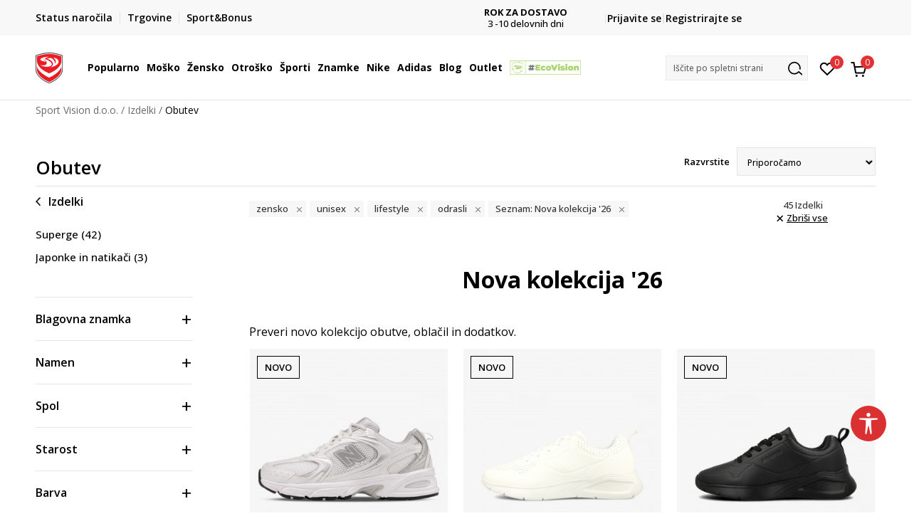

--- FILE ---
content_type: text/html; charset=UTF-8
request_url: https://www.sportvision.si/obutev/lifestyle/zensko+unisex/odrasli/novosti
body_size: 47509
content:
<!DOCTYPE html>
<html lang="si">
<head>
    <!--        <meta name="viewport" content="width=device-width, initial-scale=1">-->
        <meta name="viewport" content="width=device-width, initial-scale=1, user-scalable=0">
    
    <meta name="generator" content="NBSHOP 7" />
    <meta http-equiv="content-type" content="text/html; charset=UTF-8">
    <meta http-equiv="content-language" content="si" />
    <meta http-equiv="X-UA-Compatible" content="IE=edge">
    <meta name="theme-color" content="">
    <meta name="msapplication-navbutton-color" content="">
    <meta name="apple-mobile-web-app-status-bar-style" content="">
    <link rel="canonical" href="https://www.sportvision.si/obutev/lifestyle/zensko+unisex/odrasli/novosti" />        <title>Športna obutev za ženske, moške in otroke – superge, čevlji, sandali</title>
    <meta name="title" content="Športna obutev za ženske, moške in otroke – superge, čevlji, sandali" />
    <meta name="description" content="Odkrijte vrhunsko športno obutev za vse priložnosti! Superge, nogometni čevlji, sandali in natikači priznanih znamk Nike, adidas, Hoka in drugih. Nakupujte na sportvision.si!" />
    <meta property="og:title" content="Športna obutev za ženske, moške in otroke – superge, čevlji, sandali"/>
    <meta property="og:type" content="category" />
    <meta property="og:url" content="https://www.sportvision.si/obutev/lifestyle/zensko+unisex/odrasli/novosti" />
    <meta property="og:image" content="https://www.sportvision.si/files/images/no_image.jpg"/>
    <meta property="og:image:url" content="https://www.sportvision.si/files/images/no_image.jpg"/>
    <meta property="og:site_name" content="Sport Vision d.o.o."/>
    <meta property="og:description" content="Odkrijte vrhunsko športno obutev za vse priložnosti! Superge, nogometni čevlji, sandali in natikači priznanih znamk Nike, adidas, Hoka in drugih. Nakupujte na sportvision.si!"/>
    <meta property="fb:admins" content=""/>
    <meta itemprop="name" content="Športna obutev za ženske, moške in otroke – superge, čevlji, sandali">
    <meta itemprop="description" content="Odkrijte vrhunsko športno obutev za vse priložnosti! Superge, nogometni čevlji, sandali in natikači priznanih znamk Nike, adidas, Hoka in drugih. Nakupujte na sportvision.si!">
    <meta itemprop="image" content="https://www.sportvision.si/files/images/no_image.jpg">
    <meta name="twitter:card" content="summary_large_image">
    <meta name="twitter:title" content="Športna obutev za ženske, moške in otroke – superge, čevlji, sandali">
    <meta name="twitter:description" content="Odkrijte vrhunsko športno obutev za vse priložnosti! Superge, nogometni čevlji, sandali in natikači priznanih znamk Nike, adidas, Hoka in drugih. Nakupujte na sportvision.si!">
    <meta name="twitter:image" content="https://www.sportvision.si/files/images/no_image.jpg">

<meta name="robots" content="index, follow">
    <link fetchpriority="high" rel="icon" type="image/vnd.microsoft.icon" href="https://www.sportvision.si/files/images/2019/9/13/favicon.ico" />
    <link fetchpriority="high" rel="shortcut icon" type="image/vnd.microsoft.icon" href="https://www.sportvision.si/files/images/2019/9/13/favicon.ico" />

    <link rel="preconnect" href="https://fonts.googleapis.com">
<link rel="preconnect" href="https://fonts.gstatic.com" crossorigin>
<link href="https://fonts.googleapis.com/css2?family=Roboto:wght@300;400;500;700&display=swap" rel="stylesheet">
<link href="https://fonts.googleapis.com/css2?family=Open+Sans:wght@300;400;500;600;700;800&display=swap" rel="stylesheet">
            <link rel="stylesheet" href="https://www.sportvision.si/nb-public/themes/nbshop5_v5_8/_blocks/plugins/customer_identity/ci_style.css">
    
    
<script>
var purchaseProductCodeInsteadOfId = true;
</script>
<!-- Google Tag Manager -->
<script>(function(w,d,s,l,i){w[l]=w[l]||[];w[l].push({'gtm.start':
new Date().getTime(),event:'gtm.js'});var f=d.getElementsByTagName(s)[0],
j=d.createElement(s),dl=l!='dataLayer'?'&l='+l:'';j.async=true;j.src=
'https://www.googletagmanager.com/gtm.js?id='+i+dl;f.parentNode.insertBefore(j,f);
})(window,document,'script','dataLayer','GTM-54PSQX7');</script>
<!-- End Google Tag Manager --><meta name="google-site-verification" content="h0cgKweS2hzSdCSNFnShJ-nhu1fzeRnM2zgWMovGP8k" />
<meta name="facebook-domain-verification" content="9ukw1rpivbflwlwbj32di1c4lxf4d3" />


</style>
<meta name="google-site-verification" content="aK1T4b8rb0DFRa0JNf0s4ZvmcB7lREU7rPkiXcbgGD8" />
<script>var replaceIdWithCode = true;</script><link rel="stylesheet" href="https://www.sportvision.si/nb-public/themes/nbshop5_v5_8/_static/css/plugins/bootstrap_v4.min.css?ver=1004_5.2" /><link rel="stylesheet" href="https://www.sportvision.si/nb-public/themes/nbshop5_v5_8/_static/css/plugins/slick_v1_8.css?ver=1004_5.2" /><link rel="stylesheet" href="https://www.sportvision.si/nb-public/themes/nbshop5_v5_8/_static/css/nbcss/style_nbshop7_reset.css?ver=1004_5.2" /><link rel="stylesheet" href="https://www.sportvision.si/nb-public/themes/nbshop5_v5_8/_static/css/nbcss/style_nbshop7_typography.css?ver=1004_5.2" /><link rel="stylesheet" href="https://www.sportvision.si/nb-public/themes/nbshop5_v5_8/_static/css/nbcss/style_nbshop7_basic.css?ver=1004_5.2" /><link rel="stylesheet" href="https://www.sportvision.si/nb-public/themes/nbshop5_v5_8/_static/css/nbcss/text_editor.css?ver=1004_5.2" /><link rel="stylesheet" href="https://www.sportvision.si/nb-public/themes/nbshop5_v5_8/_static/css/nbcss/buttons.css?ver=1004_5.2" /><link rel="stylesheet" href="https://www.sportvision.si/nb-public/themes/nbshop5_v5_8/_static/css/nbcss/forms_v5.css?ver=1004_5.2" /><link rel="stylesheet" href="https://www.sportvision.si/nb-public/themes/nbshop5_v5_8/_static/css/nbcss/style_nbshop7_basic_responsive.css?ver=1004_5.2" /><link rel="stylesheet" href="https://www.sportvision.si/nb-public/themes/nbshop5_v5_8/_static/css/nbcss/placeholder-loading.min.css?ver=1004_5.2" /><link rel="stylesheet" href="https://www.sportvision.si/nb-public/themes/nbshop5_v5_8/_static/css/plugins/slick_v1_8.css?ver=1004_5.2" /><link rel="stylesheet" href="https://www.sportvision.si/nb-public/themes/nbshop5_v5_8/_static/css/plugins/jquery.fancybox.css?ver=1004_5.2" /><link rel="stylesheet" href="https://www.sportvision.si/nb-public/themes/nbshop5_v5_8/_static/css/nbcss/style_nbshop7_product.css?ver=1004_5.2" /><link rel="stylesheet" href="https://www.sportvision.si/nb-public/themes/nbshop5_v5_8/_static/css/nbcss/style_nbshop7_modals.css?ver=1004_5.2" /><link rel="stylesheet" href="https://www.sportvision.si/nb-public/themes/nbshop5_v5_8/_static/css/nbcss/forms_v5.css?ver=1004_5.2" /><link rel="stylesheet" href="https://www.sportvision.si/nb-public/themes/nbshop5_v5_8/blocks/navigation/quick_links_v1/style.css?ver=1004_5.2" /><link rel="stylesheet" href="https://www.sportvision.si/nb-public/themes/nbshop5_v5_8/blocks/slider/headlines_v1/style.css?ver=1004_5.2" /><link rel="stylesheet" href="https://www.sportvision.si/nb-public/themes/nbshop5_v5_8/blocks/navigation/user/style_v7.css?ver=1004_5.2" /><link rel="stylesheet" href="https://www.sportvision.si/nb-public/themes/nbshop5_v5_8/_static/js/plugins/mainmenu_new/dropdown-effects/fade-down.css?ver=1004_5.2" /><link rel="stylesheet" href="https://www.sportvision.si/nb-public/themes/nbshop5_v5_8/_static/js/plugins/mainmenu_new/webslidemenu.css?ver=1004_5.2" /><link rel="stylesheet" href="https://www.sportvision.si/nb-public/themes/nbshop5_v5_8/_static/js/plugins/mainmenu_new/color-skins/white-gry.css?ver=1004_5.2" /><link rel="stylesheet" href="https://www.sportvision.si/nb-public/themes/nbshop5_v5_8/blocks/navigation/main_4level_v7_new/style.css?ver=1004_5.2" /><link rel="stylesheet" href="https://www.sportvision.si/nb-public/themes/nbshop5_v5_8/blocks/header/favorite_circle_top_right_v3/style.css?ver=1004_5.2" /><link rel="stylesheet" href="https://www.sportvision.si/nb-public/themes/nbshop5_v5_8/blocks/header/cart_circle_top_right/style_v7.css?ver=1004_5.2" /><link rel="stylesheet" href="https://www.sportvision.si/nb-public/themes/nbshop5_v5_8/blocks/cart/mini_cart_item_side/style_v7.css?ver=1004_5.2" /><link rel="stylesheet" href="https://www.sportvision.si/nb-public/themes/nbshop5_v5_8/blocks/header/autocomplete_v1/style.css?ver=1004_5.2" /><link rel="stylesheet" href="https://www.sportvision.si/nb-public/themes/nbshop5_v5_8/blocks/header/search_autocomplate_article/style.css?ver=1004_5.2" /><link rel="stylesheet" href="https://www.sportvision.si/nb-public/themes/nbshop5_v5_8/blocks/header/search_autocomplate_catalog/style.css?ver=1004_5.2" /><link rel="stylesheet" href="https://www.sportvision.si/nb-public/themes/nbshop5_v5_8/blocks/placeholder/style.css?ver=1004_5.2" /><link rel="stylesheet" href="https://www.sportvision.si/nb-public/themes/nbshop5_v5_8/blocks/breadcrumbs/style_v7.css?ver=1004_5.2" /><link rel="stylesheet" href="https://www.sportvision.si/nb-public/themes/nbshop5_v5_8/blocks/product/product_list_categories_slider/style.css?ver=1004_5.2" /><link rel="stylesheet" href="https://www.sportvision.si/nb-public/themes/nbshop5_v5_8/blocks/product/intro/style_v7.css?ver=1004_5.2" /><link rel="stylesheet" href="https://www.sportvision.si/nb-public/themes/nbshop5_v5_8/blocks/product/filters/style_v7.css?ver=1004_5.2" /><link rel="stylesheet" href="https://www.sportvision.si/nb-public/themes/nbshop5_v5_8/blocks/navigation/left_category_menu/style_v7.css?ver=1004_5.2" /><link rel="stylesheet" href="https://www.sportvision.si/nb-public/themes/nbshop5_v5_8/blocks/product/slider-range/style_v7.css?ver=1004_5.2" /><link rel="stylesheet" href="https://www.sportvision.si/nb-public/themes/nbshop5_v5_8/blocks/product/product_selected_filter/style_v7.css?ver=1004_5.2" /><link rel="stylesheet" href="https://www.sportvision.si/nb-public/themes/nbshop5_v5_8/blocks/pagination/style_v7.css?ver=1004_5.2" /><link rel="stylesheet" href="https://www.sportvision.si/nb-public/themes/nbshop5_v5_8/blocks/product/product_list/similar_products_by_color_slider/style.css?ver=1004_5.2" /><link rel="stylesheet" href="https://www.sportvision.si/nb-public/themes/nbshop5_v5_8/blocks/product/product_status/style.css?ver=1004_5.2" /><link rel="stylesheet" href="https://www.sportvision.si/nb-public/themes/nbshop5_v5_8/blocks/product/product_loyalty_price/style.css?ver=1004_5.2" /><link rel="stylesheet" href="https://www.sportvision.si/nb-public/themes/nbshop5_v5_8/blocks/product/product_list/quick_buy_color_size/style_v7.css?ver=1004_5.2" /><link rel="stylesheet" href="https://www.sportvision.si/nb-public/themes/nbshop5_v5_8/blocks/navigation/footer_v1/style_v7.css?ver=1004_5.2" /><link rel="stylesheet" href="https://www.sportvision.si/nb-public/themes/nbshop5_v5_8/blocks/social/social_icons_svg/style.css?ver=1004_5.2" /><link rel="stylesheet" href="https://www.sportvision.si/nb-public/themes/nbshop5_v5_8/blocks/slider/mobile_app/style_v7.css?ver=1004_5.2" /><link rel="stylesheet" href="https://www.sportvision.si/nb-public/themes/nbshop5_v5_8/blocks/footer/payment_card/style.css?ver=1004_5.2" /><link rel="stylesheet" href="https://www.sportvision.si/nb-public/themes/nbshop5_v5_8/blocks/navigation/country_menu/style_v7.css?ver=1004_5.2" /><link rel="stylesheet" href="https://www.sportvision.si/nb-public/themes/nbshop5_v5_8/blocks/footer/disclaimer/style.css?ver=1004_5.2" /><link rel="stylesheet" href="https://www.sportvision.si/nb-public/themes/nbshop5_v5_8/blocks/footer/copyright/style.css?ver=1004_5.2" /><link rel="stylesheet" href="https://www.sportvision.si/nb-public/themes/nbshop5_v5_8/blocks/footer/cookie_info/style_v7.css?ver=1004_5.2" /><link rel="stylesheet" href="https://www.sportvision.si/nb-public/themes/nbshop5_v5_8/blocks/plugins/accessability_widget/style.css?ver=1004_5.2" /><link rel="stylesheet" href="https://www.sportvision.si/nb-public/themes/nbshop5_v5_8/blocks/footer/scroll_to_top/style_v7.css?ver=1004_5.2" /><link rel="stylesheet" href="https://www.sportvision.si/nb-public/themes/nbshop5_v5_8/blocks/modals/popup_notification/style.css?ver=1004_5.2" /><link rel="stylesheet" href="https://www.sportvision.si/nb-public/themes/nbshop5_v5_8/blocks/product/product_details_vertical_iframe/style_v7.css?ver=1004_5.2" /><link rel="stylesheet" href="https://www.sportvision.si/nb-public/themes/nbshop5_v5_8/_static/css/nbcss/style_nbshop7_sportvision_2023.css?ver=1004_5.2" /><link rel="stylesheet" href="https://www.sportvision.si/nb-public/themes/nbshop5_v5_8/_static/css/nbcss/style_nbshop7_sportvision_2023_responsive.css?ver=1004_5.2" />
    <script type="text/javascript">
        var nb_site_url  = 'https://www.sportvision.si';
        var nb_site_url_with_country_lang  = 'https://www.sportvision.si';
        var nb_cart_page_url = 'https://www.sportvision.si/nakupovanje';
        var nb_active_page_url = 'https://www.sportvision.si/obutev/lifestyle/zensko+unisex/odrasli/novosti';
        var nb_type_page = 'product_list';
        var nb_type_page_object_id = '3';
        var nb_enable_lang = '';
        var nb_url_end_slesh = '';
        var nb_countryGeoId = '207';
        var nb_addressByCountryGeoId = '1';
        var promoModalPopNumberDaysInit = 1;
        var showAllwaysOnHomePage = false;
        var resetCookieConfirm = false;
        var _nb_fakeDecline = false;
        var gtm_ga4_advanced = true;
        var gtm_ga4_analytics_id = 'GTM-54PSQX7';
        var nb_enableCzMap = false;
                var loadMenuOnAjaxVar = false;
        var importedScripts = [];
        var flowplayeryToken = '';
                flowplayeryToken = 'eyJraWQiOiI1bzZEQVZOa0VPUnUiLCJ0eXAiOiJKV1QiLCJhbGciOiJFUzI1NiJ9.eyJjIjoie1wiYWNsXCI6NixcImlkXCI6XCI1bzZEQVZOa0VPUnVcIn0iLCJpc3MiOiJGbG93cGxheWVyIn0.ZfTGdvJ_cvKxbOnzejLq1pAjInivLIJqk5zOxsP9qaLc2mDPwur35WgNQask1fJVMxf4pDaomhO7rCdf80Cdhw';
                        var noSearchResultsVar = false;


        var specificCategoryMetric = true;
        var isSetPriceWithVAT = false;
        var showValueAsCurrentPrice = false;
        var ecommerceWrapVar = true;

        var smartformId = '';
        var smartformErrorMessage = 'Pogrešno uneti podaci za smartform';
        var cookieSettingTypeVar = 'settingOff';
        var nb_lang = 'si';

        var disableFBBrowserEvents = true;
        var fb_pixel_id = '733451827120602';
        var fb_token = '[base64]';
        var fb_test_event_code = '';
        var metric_onload_event_id = typeof crypto.randomUUID === "function" ? crypto.randomUUID() : Date.now();
        var startPager = parseInt(1);

        //SF variables
        var salesForceMID = '536008076';
        var salesForceUniqueIdentifier = '';
        var salesForceConcept = 'SV';
        var SFGrantType = 'client_credentials';
        var SFClientId= '7d29b7xsn71b3call0snxhdo';
        var SFClientSecret = 'uLx3f8eTxDv7l6AndoOaR5FH';
        var SFUniqueKey = 'mc9thz0rht1404d58f6xfnvsgtvm';
        var SFUrlKey = '5A2B6D3A-9629-42E8-B305-E3F3EBE602C7';
        var SFTimezone = 'GMT+2';
        var SFConsentMode = 'usercentrics_consent';
        var SFCharacterMapping = '{" ":"_","\"":"*"}';
    </script>

    
    
    
</head>
<body class="cc-svn lc-si uc-product_list tp-product_list  b2c-users lozad-active ">



<header class="header ">

    <div class="header-top">
        <div class="container">
            <div class="row">
                <div class="col-sm-12 col-lg-4 quick-links-wrapper">
                    

    <nav class="block quick-links-v1 nav-header-top-left-links">
        <ul class="nav nav-simple">
                            <li class="item">
                                        <a href="https://www.sportvision.si/oglejte-si-stanje-narocila" title="Status naročila" target="_self">
                                                                            <img fetchpriority="high" src="/files/images/redizajn_si/ikonice/order_status.svg" class="img-responsive" alt="Status naročila" />
                                                <span>Status naročila</span>
                                            </a>
                                </li>
                            <li class="item">
                                        <a href="https://www.sportvision.si/trgovine" title="Trgovine" target="_self">
                                                                            <img fetchpriority="high" src="/files/images/redizajn_si/ikonice/lokacija.svg" class="img-responsive" alt="Trgovine" />
                                                <span>Trgovine</span>
                                            </a>
                                </li>
                            <li class="item">
                                        <a href="https://www.sportvision.si/program-sport-bonus" title="Sport&Bonus" target="_self">
                                                                            <img fetchpriority="high" src="/files/images/2024/1/22/sb.svg" class="img-responsive" alt="Sport&Bonus" />
                                                <span>Sport&Bonus</span>
                                            </a>
                                </li>
                    </ul>
    </nav>
                </div>
                <div class="col-sm-12 col-lg-4 headlines-wrapper">
                    


    <div class="block slider handlines-sldier appear">

        <div class="slider-init"
             data-gtm-slider-items="3"
             data-gtm-slider-position="Promo u zaglavlju" >

            
                <div class="item"
                     data-gtm-slider-name="BREZPLAČNA DOSTAVA"
                     data-gtm-slider-creative=""
                     data-gtm-slider-id="1742"
                     data-promotion-item-id="1742">

                    <div class="content">
                        <div class="text-wrapper">
                                                        <div class="title"><a href="" title="BREZPLAČNA DOSTAVA">BREZPLAČNA DOSTAVA</a></div>
                                                        <div class="description"><p>za naročila nad 70 EUR</p>
</div>
                            
                        </div>
                    </div>

                </div>

            
                <div class="item"
                     data-gtm-slider-name="ROK ZA DOSTAVO"
                     data-gtm-slider-creative=""
                     data-gtm-slider-id="1372"
                     data-promotion-item-id="1372">

                    <div class="content">
                        <div class="text-wrapper">
                                                        <div class="title"><a href="" title="ROK ZA DOSTAVO">ROK ZA DOSTAVO</a></div>
                                                        <div class="description"><p>3 -10&nbsp;delovnih dni</p>
</div>
                            
                        </div>
                    </div>

                </div>

            
                <div class="item"
                     data-gtm-slider-name="PREJMITE 5% POPUST DOBRODOŠLICE - S&B"
                     data-gtm-slider-creative=""
                     data-gtm-slider-id="1385"
                     data-promotion-item-id="1385">

                    <div class="content">
                        <div class="text-wrapper">
                                                        <div class="title"><a href="https://www.sportvision.si/program-sport-bonus" title="PREJMITE 5% POPUST DOBRODOŠLICE - S&B">PREJMITE 5% POPUST DOBRODOŠLICE - S&B</a></div>
                                                        <div class="description"><p>Ob&nbsp;prvem nakupu &ndash; v trgovini ali na spletu!</p>
</div>
                                                            <a href="https://www.sportvision.si/program-sport-bonus" title="PREJMITE 5% POPUST DOBRODOŠLICE - S&B" class="btn btn-small hidden">
                                    Več                                </a>
                            
                        </div>
                    </div>

                </div>

            
        </div>

        <div class="slider-arrows slider-navigation-absolute"></div>

    </div>

                </div>
                <div class="col-sm-12 col-lg-4 user-wrapper">
                                        <span id="nav-user-ci">
                            <i class="icon fa-spinner ci-spinner hidden" aria-hidden="true"></i>
                                        <nav class="block user">
    <ul class="nav nav-simple">
        
                                                        <li class="item item-login">
                            <a class="login-btn" href="#"
                               onclick="ci_login(event)"
                               data-ss-index="https://www.sportvision.si/registrirajte-se"
                               data-ss-task="ci_login_ajax"
                               data-ss-external = "yes"
                               data-ss-form="login"
                               title="Prijavite se" >
                                <i class="icon fa fa-user" aria-hidden="true"></i>
                                <span>Prijavite se</span>
                            </a>
                        </li>

                        <li class="item item-register">
                            <a class="register-btn" href="#"
                               onclick="ci_register(event)"
                               data-ss-external = "no"
                               data-ss-form="register"
                               data-ss-index="https://www.sportvision.si/registrirajte-se"
                               data-ss-task="ci_register_ajax" title="Registrirajte se">
                                Registrirajte se                            </a>
                        </li>
                    
            
        
    </ul>
</nav>
                                                   </span>
                                                            
                </div>
            </div>
        </div>
    </div>

    <div class="main-header">
        <div class="container">
            <div class="main-header-wrapper">
                <div class="logo-nav-wrapper">
                    
<div  class="block logo" >
    <a  href="https://www.sportvision.si" title="Sport Vision d.o.o.">
        <img fetchpriority="high"  data-original-img='/files/files/svlogo.svg' class="img-responsive lozad"  title="Sport Vision d.o.o." alt="Sport Vision d.o.o.">
    </a>
</div>
                    
<div class="block headerfull  ">

    <div class="wsmain clearfix">

        <nav class="wsmenu clearfix hidden-fullscreen  ">


            <ul class="wsmenu-list">

                <div class="mobile-menu-header">
                    <div class="back-btn"></div>
                    <div class="title"
                         data-originalText="Meni"
                         data-lvl2Text=""
                         data-lvl3Text="">
                        Meni                    </div>
                    <div class="icons-wrapper">
                        <div class="mobile-menu-favorite">
                            
<div id="miniFavContent" class="block header-favorite header-favorite-circle-top-right-v3 miniFavContent">
                <a href="#"
               onclick="ci_login(event)"
               data-ss-index="https://www.sportvision.si/registrirajte-se"
               data-ss-task="ci_login_ajax"
               data-ss-external = "yes"
               data-ss-form="login"
               title="Prijavite se"
               aria-label="Prijavite se">
              <div class="icon-wrapper">
            <i class="icon fa fa-heart-o" aria-hidden="true"></i>
            <div class="header-carthor-total favorite-header-total">0</div>
            <span class="description">Priljubljeno</span>
        </div>

    </a>
</div>
                        </div>
                        <div class="mobile-menu-cart">
                        </div>
                    </div>
                    <div class="close">×</div>
                </div>

                <div class="mobile-menu-search-wrapper">
                    <div class="mobile-menu-autocomplete-btn" onclick="openSearchMobile();">
                        <span class="title">Iščite po spletni strani</span>
                        <i class="icon"></i>
                    </div>
                </div>

                <div class="mobile-menu-useractions hidden">
                    <div class="content">
                    </div>
                </div>

                <li class="   level3" aria-haspopup="true" >
                                <a class="navtext" href="https://www.sportvision.si/nova-kolekcija" target="_self" title="Popularno">
                                
                                <span >Popularno</span><span role="button" class="show-menu-with-keybord"></span></a><div class="wsmegamenu clearfix">
                                  <div class="container">
                                    <div class="row"><div class="menu-item col-lg-2 col-md-2 col-sm-12 col-xs-12 col-12">
                              <ul class="wstliststy02 clearfix"><li class="wstheading clearfix"><a href="https://www.sportvision.si/corner-mosko" target="_self" title="Moško" ><img fetchpriority="high" data-original-img='/files/images/1011B801-003_w_800_800px.jpg' alt="Moško" title="Moško" class="highlight-bg lozad">Moško</a><li class=""><a href="https://www.sportvision.si/izdelki/mosko+unisex/novosti/" target="_self" title="Nova kolekcija" > Nova kolekcija</a></li><li class=""><a href="https://www.sportvision.si/superge/mosko+unisex/odrasli" target="_self" title="Superge" > Superge</a></li><li class=""><a href="https://www.sportvision.si/kapucar/mosko+unisex/odrasli" target="_self" title="Kapucarji" > Kapucarji</a></li><li class=""><a href="https://www.sportvision.si/jakne/mosko+unisex/odrasli" target="_self" title="Jakne" > Jakne</a></li><li class=""><a href="https://www.sportvision.si/majice-dolge/mosko+unisex/odrasli" target="_self" title="Majice z dolgimi rokavi" > Majice z dolgimi rokavi</a></li><li class=""><a href="https://www.sportvision.si/spodnji-del-trenirke/mosko+unisex/odrasli" target="_self" title="Spodnji deli" > Spodnji deli</a></li><li class=""><a href="https://www.sportvision.si/trenirke/mosko+unisex/odrasli" target="_self" title="Trenirke" > Trenirke</a></li><li class=""><a href="https://www.sportvision.si/majice-kratke/mosko+unisex/odrasli/" target="_self" title="Majice kratke" > Majice kratke</a></li><li class=""><a href="https://www.sportvision.si/izdelki/mosko+unisex/Outlet/" target="_self" title="Outlet" > Outlet</a></li><li class=""><a href="https://www.sportvision.si/izdelki/mosko+unisex/zadnji-kosi/" target="_self" title="<strong>Zadnji kosi</strong>" > <strong>Zadnji kosi</strong></a></li></ul></div><div class="menu-item col-lg-2 col-md-2 col-sm-12 col-xs-12 col-12">
                              <ul class="wstliststy02 clearfix"><li class="wstheading clearfix"><a href="https://www.sportvision.si/corner-zensko" target="_self" title="Žensko" ><img fetchpriority="high" data-original-img='/files/images/odeca-zene-.jpg' alt="Žensko" title="Žensko" class="highlight-bg lozad">Žensko</a><li class=""><a href="https://www.sportvision.si/izdelki/unisex+zensko/novosti/" target="_self" title="Nova kolekcija" > Nova kolekcija</a></li><li class=""><a href="https://www.sportvision.si/superge/zensko+unisex/odrasli" target="_self" title="Superge" > Superge</a></li><li class=""><a href="https://www.sportvision.si/kapucar/zensko+unisex/odrasli" target="_self" title="Kapucarji" > Kapucarji</a></li><li class=""><a href="https://www.sportvision.si/jakne/zensko+unisex/odrasli" target="_self" title="Jakne" > Jakne</a></li><li class=""><a href="https://www.sportvision.si/majice-dolge/zensko+unisex/odrasli" target="_self" title="Majice z dolgimi rokavi" > Majice z dolgimi rokavi</a></li><li class=""><a href="https://www.sportvision.si/spodnji-del-trenirke/zensko+unisex/odrasli" target="_self" title="Spodnji deli" > Spodnji deli</a></li><li class=""><a href="https://www.sportvision.si/majice-kratke/zensko+unisex/odrasli/" target="_self" title="Majice kratke" > Majice kratke</a></li><li class=""><a href="https://www.sportvision.si/izdelki/zensko+unisex/Outlet/" target="_self" title="Outlet" > Outlet</a></li><li class=""><a href="https://www.sportvision.si/izdelki/zensko+unisex/zadnji-kosi/" target="_self" title="<strong>Zadnji kosi</strong>" > <strong>Zadnji kosi</strong></a></li></ul></div><div class="menu-item col-lg-2 col-md-2 col-sm-12 col-xs-12 col-12">
                              <ul class="wstliststy02 clearfix"><li class="wstheading clearfix"><a href="https://www.sportvision.si/corner-otrosko" target="_self" title="Otroško" ><img fetchpriority="high" data-original-img='/files/images/odeca--deca-1.jpg' alt="Otroško" title="Otroško" class="highlight-bg lozad">Otroško</a><li class=""><a href="https://www.sportvision.si/izdelki/mladi+otrosko+dojencki+mlajsi-otroci/novosti" target="_self" title="Nova kolekcija" > Nova kolekcija</a></li><li class=""><a href="https://www.sportvision.si/superge/decki+deklice+otrosko-uni/" target="_self" title="Superge" > Superge</a></li><li class=""><a href="https://www.sportvision.si/kapucar/decki+deklice+otrosko-uni" target="_self" title="Kapucarji" > Kapucarji</a></li><li class=""><a href="https://www.sportvision.si/jakne/decki+deklice+otrosko-uni/" target="_self" title="Jakne" > Jakne</a></li><li class=""><a href="https://www.sportvision.si/majice-dolge/decki+deklice+otrosko-uni" target="_self" title="Majice z dolgimi rokavi" > Majice z dolgimi rokavi</a></li><li class=""><a href="https://www.sportvision.si/spodnji-del-trenirke/decki+deklice+otrosko-uni" target="_self" title="Spodnji deli" > Spodnji deli</a></li><li class=""><a href="https://www.sportvision.si/majice-kratke/decki+deklice+otrosko-uni/" target="_self" title="Majice kratke" > Majice kratke</a></li><li class=""><a href="https://www.sportvision.si/izdelki/decki+deklice+otrosko-uni/Outlet/" target="_self" title="Outlet" > Outlet</a></li><li class=""><a href="https://www.sportvision.si/izdelki/decki+deklice+otrosko-uni/zadnji-kosi/" target="_self" title="<strong>Zadnji kosi</strong>" > <strong>Zadnji kosi</strong></a></li></ul></div><div class="menu-item col-lg-2 col-md-2 col-sm-12 col-xs-12 col-12">
                              <ul class="wstliststy02 clearfix"><li class="wstheading clearfix"><a href="https://www.sportvision.si/izdelki/novosti/" target="_self" title="Nova kolekcija" ><img fetchpriority="high" data-original-img='/files/images/najtrazenije-1-1.jpg' alt="Nova kolekcija" title="Nova kolekcija" class="highlight-bg lozad">Nova kolekcija</a><li class=""><a href="https://www.sportvision.si/izdelki/?search=Z.N" target="_self" title="adidas Z.N.E" > adidas Z.N.E</a></li><li class=""><a href="https://www.sportvision.si/izdelki?search=adidas+retropy" target="_self" title="adidas Retropy" > adidas Retropy</a></li><li class=""><a href="https://www.sportvision.si/izdelki/asics/lifestyle/" target="_self" title="Asics Lifestyle" > Asics Lifestyle</a></li><li class=""><a href="https://www.sportvision.si/izdelki/?search=air%20max" target="_self" title="Nike Air Max" > Nike Air Max</a></li><li class=""><a href="https://www.sportvision.si/izdelki/asics/tek/" target="_self" title="Asics Tek" > Asics Tek</a></li><li class=""><a href="https://www.sportvision.si/izdelki/?search=adidas%20terrex" target="_self" title="adidas Terrex" > adidas Terrex</a></li><li class=""><a href="https://www.sportvision.si/izdelki/?search=Nike%20Tech%20Fleece" target="_self" title="Nike Tech Fleece" > Nike Tech Fleece</a></li><li class=""><a href="https://www.sportvision.si/izdelki/?search=Nike%20jordan" target="_self" title="Nike Jordan" > Nike Jordan</a></li><li class=""><a href="https://www.sportvision.si/izdelki/?search=all%20star%20converse" target="_self" title="Converse All Star" > Converse All Star</a></li><li class=""><a href="https://www.sportvision.si/izdelki/?search=new%20balance%20327" target="_self" title="New Balance 327" > New Balance 327</a></li></ul></div></div></div></div></li><li class="   level3" aria-haspopup="true" >
                                <a class="navtext" href="https://www.sportvision.si/corner-mosko" target="_self" title="Moško">
                                
                                <span >Moško</span><span role="button" class="show-menu-with-keybord"></span></a><div class="wsmegamenu clearfix">
                                  <div class="container">
                                    <div class="row"><div class="menu-item col-lg-2 col-md-2 col-sm-12 col-xs-12 col-12">
                              <ul class="wstliststy02 clearfix"><li class="wstheading clearfix"><a href="https://www.sportvision.si/obutev/mosko+unisex/odrasli/" target="_self" title="Obutev" ><img fetchpriority="high" data-original-img='/files/images/obuca--muskarci11.jpg' alt="Obutev" title="Obutev" class="highlight-bg lozad">Obutev</a><li class=""><a href="https://www.sportvision.si/obutev/mosko+unisex/novosti" target="_self" title="Nova kolekcija" > Nova kolekcija</a></li><li class=""><a href="https://www.sportvision.si/superge/mosko+unisex" target="_self" title="Superge" > Superge</a></li><li class=""><a href="https://www.sportvision.si/cevlji-in-skornji/mosko+unisex" target="_self" title="Čevlji in škornji" > Čevlji in škornji</a></li><li class=""><a href="https://www.sportvision.si/nogometni-cevlji/mosko+unisex" target="_self" title="Nogometna obutev" > Nogometna obutev</a></li><li class=""><a href="https://www.sportvision.si/japonke-in-natikaci/mosko+unisex" target="_self" title="Japonke in natikači" > Japonke in natikači</a></li><li class=""><a href="https://www.sportvision.si/obutev/mosko+unisex/odrasli/samo-online/" target="_self" title="Samo na spletu" > Samo na spletu</a></li><li class=""><a href="https://www.sportvision.si/obutev/mosko+unisex/zadnji-kosi" target="_self" title="<strong>Zadnji kosi</strong>" > <strong>Zadnji kosi</strong></a></li><li class=""><a href="https://www.sportvision.si/obutev/mosko+unisex/odrasli" target="_self" title="<strong>Celotna ponudba</strong>" > <strong>Celotna ponudba</strong></a></li></ul></div><div class="menu-item col-lg-2 col-md-2 col-sm-12 col-xs-12 col-12">
                              <ul class="wstliststy02 clearfix"><li class="wstheading clearfix"><a href="https://www.sportvision.si/oblacila/mosko+unisex/odrasli" target="_self" title="Oblačila" ><img fetchpriority="high" data-original-img='/files/images/odeca-muskarci11-.jpg' alt="Oblačila" title="Oblačila" class="highlight-bg lozad">Oblačila</a><li class=""><a href="https://www.sportvision.si/oblacila/mosko+unisex/novosti/" target="_self" title="Nova kolekcija" > Nova kolekcija</a></li><li class=""><a href="https://www.sportvision.si/kapucar/mosko+unisex/odrasli" target="_self" title="Kapucarji" > Kapucarji</a></li><li class=""><a href="https://www.sportvision.si/jakne/mosko+unisex/odrasli" target="_self" title="Jakne" > Jakne</a></li><li class=""><a href="https://www.sportvision.si/majice-dolge/mosko+unisex/odrasli" target="_self" title="Majice z dolgimi rokavi" > Majice z dolgimi rokavi</a></li><li class=""><a href="https://www.sportvision.si/spodnji-del-trenirke/mosko+unisex/odrasli" target="_self" title="Spodnji deli" > Spodnji deli</a></li><li class=""><a href="https://www.sportvision.si/trenirke/mosko+unisex/odrasli" target="_self" title="Trenirke" > Trenirke</a></li><li class=""><a href="https://www.sportvision.si/majice-kratke/mosko+unisex/odrasli/" target="_self" title="Majice kratke" > Majice kratke</a></li><li class=""><a href="https://www.sportvision.si/kratke-hlace/mosko+unisex/odrasli/" target="_self" title="Kratke hlače" > Kratke hlače</a></li><li class=""><a href="https://www.sportvision.si/oblacila/mosko+unisex/odrasli/samo-online/" target="_self" title="Samo na spletu" > Samo na spletu</a></li><li class=""><a href="https://www.sportvision.si/oblacila/mosko+unisex/zadnji-kosi" target="_self" title="<strong>Zadnji kosi</strong>" > <strong>Zadnji kosi</strong></a></li><li class=""><a href="https://www.sportvision.si/oblacila/mosko+unisex/odrasli/" target="_self" title="<strong>Celotna ponudba</strong>" > <strong>Celotna ponudba</strong></a></li></ul></div><div class="menu-item col-lg-2 col-md-2 col-sm-12 col-xs-12 col-12">
                              <ul class="wstliststy02 clearfix"><li class="wstheading clearfix"><a href="https://www.sportvision.si/dodatki/mosko+unisex/odrasli/" target="_self" title="Dodatki" ><img fetchpriority="high" data-original-img='/files/images/oprema-muskarci-1.jpg' alt="Dodatki" title="Dodatki" class="highlight-bg lozad">Dodatki</a><li class=""><a href="https://www.sportvision.si/nahrbtniki/mosko+unisex/odrasli/" target="_self" title="Nahrbtniki" > Nahrbtniki</a></li><li class=""><a href="https://www.sportvision.si/kape/mosko+unisex/odrasli/" target="_self" title="Kape" > Kape</a></li><li class=""><a href="https://www.sportvision.si/torbe-za-trening/mosko+unisex/odrasli" target="_self" title="Torbe" > Torbe</a></li><li class=""><a href="https://www.sportvision.si/torbice/mosko+unisex/odrasli" target="_self" title="Torbice" > Torbice</a></li><li class=""><a href="https://www.sportvision.si/rokavice/mosko+unisex/odrasli/" target="_self" title="Rokavice" > Rokavice</a></li><li class=""><a href="https://www.sportvision.si/nogavice/mosko+unisex/odrasli/" target="_self" title="Nogavice" > Nogavice</a></li><li class=""><a href="https://www.sportvision.si/bidoni/mosko+unisex/odrasli/" target="_self" title="Bidoni" > Bidoni</a></li><li class=""><a href="https://www.sportvision.si/dodatki/mosko+unisex/zadnji-kosi/" target="_self" title="<strong>Zadnji kosi</strong>" > <strong>Zadnji kosi</strong></a></li><li class=""><a href="https://www.sportvision.si/dodatki/mosko+unisex/odrasli" target="_self" title="<strong>Celotna ponudba</strong>" > <strong>Celotna ponudba</strong></a></li></ul></div><div class="menu-item col-lg-2 col-md-2 col-sm-12 col-xs-12 col-12">
                              <ul class="wstliststy02 clearfix"><li class="wstheading clearfix"><a href="https://www.sportvision.si/izdelki/tek+trening+outdoor+kosarka+nogomet+tenis+dvorana+fitnes+namen-plavanje/unisex+mosko/" target="_self" title="Športi" ><img fetchpriority="high" data-original-img='/files/images/trcanje-sportovi-65.jpg' alt="Športi" title="Športi" class="highlight-bg lozad">Športi</a><li class=""><a href="https://www.sportvision.si/izdelki/tek/mosko+unisex/" target="_self" title="Tek" > Tek</a></li><li class=""><a href="https://www.sportvision.si/izdelki/outdoor/mosko+unisex/" target="_self" title="Outdoor" > Outdoor</a></li><li class=""><a href="https://www.sportvision.si/izdelki/trening/mosko+unisex/" target="_self" title="Trening" > Trening</a></li><li class=""><a href="https://www.sportvision.si/izdelki/kosarka/mosko+unisex/" target="_self" title="Košarka" > Košarka</a></li><li class=""><a href="https://www.sportvision.si/izdelki/nogomet/mosko+unisex/" target="_self" title="Nogomet" > Nogomet</a></li><li class=""><a href="https://www.sportvision.si/izdelki/ski-bordanje+tenis+drugo+dvorana+fitnes+odbojka+rokomet+borilni-sporti+namen-plavanje/mosko+unisex/" target="_self" title="Ostalo" > Ostalo</a></li></ul></div></div></div></div></li><li class="   level3" aria-haspopup="true" >
                                <a class="navtext" href="https://www.sportvision.si/corner-zensko" target="_self" title="Žensko">
                                
                                <span >Žensko</span><span role="button" class="show-menu-with-keybord"></span></a><div class="wsmegamenu clearfix">
                                  <div class="container">
                                    <div class="row"><div class="menu-item col-lg-2 col-md-2 col-sm-12 col-xs-12 col-12">
                              <ul class="wstliststy02 clearfix"><li class="wstheading clearfix"><a href="https://www.sportvision.si/obutev/zensko+unisex/odrasli" target="_self" title="Obutev" ><img fetchpriority="high" data-original-img='/files/images/obuca-zene-11.jpg' alt="Obutev" title="Obutev" class="highlight-bg lozad">Obutev</a><li class=""><a href="https://www.sportvision.si/obutev/zensko+unisex/novosti/" target="_self" title="Nova kolekcija" > Nova kolekcija</a></li><li class=""><a href="https://www.sportvision.si/superge/zensko+unisex/odrasli" target="_self" title="Superge" > Superge</a></li><li class=""><a href="https://www.sportvision.si/cevlji-in-skornji/zensko+unisex/odrasli/" target="_self" title="Čevlji in škornji" > Čevlji in škornji</a></li><li class=""><a href="https://www.sportvision.si/japonke-in-natikaci/zensko+unisex/odrasli/" target="_self" title="Japonke in natikači" > Japonke in natikači</a></li><li class=""><a href="https://www.sportvision.si/obutev/zensko/odrasli/samo-online/" target="_self" title="Samo na spletu" > Samo na spletu</a></li><li class=""><a href="https://www.sportvision.si/obutev/zensko+unisex/zadnji-kosi/" target="_self" title="<strong>Zadnji kosi</strong>" > <strong>Zadnji kosi</strong></a></li><li class=""><a href="https://www.sportvision.si/obutev/unisex+zensko/odrasli/" target="_self" title="<strong>Celotna ponudba</strong>" > <strong>Celotna ponudba</strong></a></li></ul></div><div class="menu-item col-lg-2 col-md-2 col-sm-12 col-xs-12 col-12">
                              <ul class="wstliststy02 clearfix"><li class="wstheading clearfix"><a href="https://www.sportvision.si/oblacila/zensko+unisex/odrasli" target="_self" title="Oblačila" ><img fetchpriority="high" data-original-img='/files/images/odeca-zene-.jpg' alt="Oblačila" title="Oblačila" class="highlight-bg lozad">Oblačila</a><li class=""><a href="https://www.sportvision.si/oblacila/zensko+unisex/novosti/" target="_self" title="Nova kolekcija" > Nova kolekcija</a></li><li class=""><a href="https://www.sportvision.si/kapucar/zensko+unisex/odrasli" target="_self" title="Kapucarji" > Kapucarji</a></li><li class=""><a href="https://www.sportvision.si/jakne/zensko+unisex/odrasli" target="_self" title="Jakne" > Jakne</a></li><li class=""><a href="https://www.sportvision.si/majice-dolge/zensko+unisex/odrasli" target="_self" title="Majice z dolgimi rokavi" > Majice z dolgimi rokavi</a></li><li class=""><a href="https://www.sportvision.si/spodnji-del-trenirke/zensko+unisex/odrasli" target="_self" title="Spodnji deli" > Spodnji deli</a></li><li class=""><a href="https://www.sportvision.si/pajkice/zensko+unisex/odrasli" target="_self" title="Pajice" > Pajice</a></li><li class=""><a href="https://www.sportvision.si/majice-kratke/zensko+unisex/odrasli/" target="_self" title="Majice kratke" > Majice kratke</a></li><li class=""><a href="https://www.sportvision.si/kratke-hlace/unisex+zensko/odrasli/" target="_self" title="Kratke hlače" > Kratke hlače</a></li><li class=""><a href="https://www.sportvision.si/oblacila/zensko/odrasli/samo-online/" target="_self" title="Samo na spletu" > Samo na spletu</a></li><li class=""><a href="https://www.sportvision.si/oblacila/zensko+unisex/" target="_self" title="<strong>Celotna ponudba</strong>" > <strong>Celotna ponudba</strong></a></li></ul></div><div class="menu-item col-lg-2 col-md-2 col-sm-12 col-xs-12 col-12">
                              <ul class="wstliststy02 clearfix"><li class="wstheading clearfix"><a href="https://www.sportvision.si/dodatki/zensko+unisex" target="_self" title="Dodatki" ><img fetchpriority="high" data-original-img='/files/images/oprema-zene111.jpg' alt="Dodatki" title="Dodatki" class="highlight-bg lozad">Dodatki</a><li class=""><a href="https://www.sportvision.si/dodatki/unisex+zensko/odrasli/novosti" target="_self" title="Nova kolekcija" > Nova kolekcija</a></li><li class=""><a href="https://www.sportvision.si/nahrbtniki/zensko+unisex" target="_self" title="Nahrbtniki" > Nahrbtniki</a></li><li class=""><a href="https://www.sportvision.si/torbe-za-trening/zensko+unisex" target="_self" title="Torbe" > Torbe</a></li><li class=""><a href="https://www.sportvision.si/kape/zensko+unisex/" target="_self" title="Kape" > Kape</a></li><li class=""><a href="https://www.sportvision.si/rokavice/zensko+unisex" target="_self" title="Rokavice" > Rokavice</a></li><li class=""><a href="https://www.sportvision.si/nogavice/zensko+unisex" target="_self" title="Nogavice" > Nogavice</a></li><li class=""><a href="https://www.sportvision.si/dodatki/zensko+unisex" target="_self" title="<strong>Celotna ponudba</strong>" > <strong>Celotna ponudba</strong></a></li></ul></div><div class="menu-item col-lg-2 col-md-2 col-sm-12 col-xs-12 col-12">
                              <ul class="wstliststy02 clearfix"><li class="wstheading clearfix"><a href="https://www.sportvision.si/izdelki/tek+trening+outdoor+kosarka+nogomet+tenis+dvorana+fitnes+namen-plavanje/zensko+unisex/" target="_self" title="Športi" ><img fetchpriority="high" data-original-img='/files/images/800313414520_350_350px.jpg' alt="Športi" title="Športi" class="highlight-bg lozad">Športi</a><li class=""><a href="https://www.sportvision.si/izdelki/tek/unisex+zensko/" target="_self" title="Tek" > Tek</a></li><li class=""><a href="https://www.sportvision.si/izdelki/outdoor/unisex+zensko/" target="_self" title="Outdoor" > Outdoor</a></li><li class=""><a href="https://www.sportvision.si/izdelki/trening/unisex+zensko/" target="_self" title="Trening" > Trening</a></li><li class=""><a href="https://www.sportvision.si/izdelki/kosarka/unisex+zensko/" target="_self" title="Košarka" > Košarka</a></li><li class=""><a href="https://www.sportvision.si/izdelki/nogomet/unisex/" target="_self" title="Nogomet" > Nogomet</a></li><li class=""><a href="https://www.sportvision.si/izdelki/ski-bordanje+tenis+drugo+dvorana+fitnes+odbojka+rokomet+borilni-sporti+namen-plavanje/unisex+zensko/" target="_self" title="Ostalo" > Ostalo</a></li></ul></div></div></div></div></li><li class="   level3" aria-haspopup="true" >
                                <a class="navtext" href="https://www.sportvision.si/corner-otrosko" target="_self" title="Otroško">
                                
                                <span >Otroško</span><span role="button" class="show-menu-with-keybord"></span></a><div class="wsmegamenu clearfix">
                                  <div class="container">
                                    <div class="row"><div class="menu-item col-lg-2 col-md-2 col-sm-12 col-xs-12 col-12">
                              <ul class="wstliststy02 clearfix"><li class="wstheading clearfix"><a href="https://www.sportvision.si/obutev/decki+deklice+otrosko-uni" target="_self" title="Obutev" ><img fetchpriority="high" data-original-img='/files/images/obuca-deca12.jpg' alt="Obutev" title="Obutev" class="highlight-bg lozad">Obutev</a><li class=""><a href="https://www.sportvision.si/izdelki/decki+deklice+otrosko-uni/novosti" target="_self" title="Nova kolekcija" > Nova kolekcija</a></li><li class=""><a href="https://www.sportvision.si/superge/decki+deklice+otrosko-uni/" target="_self" title="Superge" > Superge</a></li><li class=""><a href="https://www.sportvision.si/nogometni-cevlji/decki+deklice+otrosko-uni" target="_self" title="Nogometna obutev" > Nogometna obutev</a></li><li class=""><a href="https://www.sportvision.si/cevlji-in-skornji/decki+deklice+otrosko-uni/" target="_self" title="Čevlji in škornji" > Čevlji in škornji</a></li><li class=""><a href="https://www.sportvision.si/japonke-in-natikaci/decki+deklice+otrosko-uni/" target="_self" title="Japonke in natikači" > Japonke in natikači</a></li><li class=""><a href="https://www.sportvision.si/sandali/decki+deklice+otrosko-uni" target="_self" title="Sandali" > Sandali</a></li><li class=""><a href="https://www.sportvision.si/obutev/otrosko+mladi+mlajsi-otroci+dojencki/samo-online/" target="_self" title="Samo na spletu" > Samo na spletu</a></li><li class=""><a href="https://www.sportvision.si/obutev/decki+deklice+otrosko-uni" target="_self" title="<strong>Celotna ponudba</strong>" > <strong>Celotna ponudba</strong></a></li></ul></div><div class="menu-item col-lg-2 col-md-2 col-sm-12 col-xs-12 col-12">
                              <ul class="wstliststy02 clearfix"><li class="wstheading clearfix"><a href="https://www.sportvision.si/oblacila/decki+deklice+otrosko-uni" target="_self" title="Oblačila" ><img fetchpriority="high" data-original-img='/files/images/odeca--deca-1.jpg' alt="Oblačila" title="Oblačila" class="highlight-bg lozad">Oblačila</a><li class=""><a href="https://www.sportvision.si/oblacila/mladi+otrosko+dojencki+mlajsi-otroci/novosti" target="_self" title="Nova kolekcija" > Nova kolekcija</a></li><li class=""><a href="https://www.sportvision.si/kapucar/decki+deklice+otrosko-uni" target="_self" title="Kapucarji" > Kapucarji</a></li><li class=""><a href="https://www.sportvision.si/jakne/decki+deklice+otrosko-uni" target="_self" title="Jakne" > Jakne</a></li><li class=""><a href="https://www.sportvision.si/majice-dolge/decki+deklice+otrosko-uni" target="_self" title="Majice z dolgimi rokavi" > Majice z dolgimi rokavi</a></li><li class=""><a href="https://www.sportvision.si/spodnji-del-trenirke/decki+deklice+otrosko-uni" target="_self" title="Spodnji deli" > Spodnji deli</a></li><li class=""><a href="https://www.sportvision.si/trenirke/decki+deklice+otrosko-uni" target="_self" title="Trenirke" > Trenirke</a></li><li class=""><a href="https://www.sportvision.si/pajkice/decki+deklice+otrosko-uni/" target="_self" title="Pajkice" > Pajkice</a></li><li class=""><a href="https://www.sportvision.si/majice-kratke/decki+deklice+otrosko-uni/" target="_self" title="Majice kratke" > Majice kratke</a></li><li class=""><a href="https://www.sportvision.si/kratke-hlace/mladi+mlajsi-otroci/" target="_self" title="Kratke hlače" > Kratke hlače</a></li><li class=""><a href="https://www.sportvision.si/oblacila/otrosko+mladi+mlajsi-otroci+dojencki/samo-online/" target="_self" title="Samo na spletu" > Samo na spletu</a></li><li class=""><a href="https://www.sportvision.si/oblacila/decki+deklice+otrosko-uni" target="_self" title="<strong>Celotna ponudba</strong>" > <strong>Celotna ponudba</strong></a></li></ul></div><div class="menu-item col-lg-2 col-md-2 col-sm-12 col-xs-12 col-12">
                              <ul class="wstliststy02 clearfix"><li class="wstheading clearfix"><a href="https://www.sportvision.si/dodatki/decki+deklice+otrosko-uni" target="_self" title="Dodatki" ><img fetchpriority="high" data-original-img='/files/images/oprema-deca123.jpg' alt="Dodatki" title="Dodatki" class="highlight-bg lozad">Dodatki</a><li class=""><a href="https://www.sportvision.si/dodatki/decki+deklice+otrosko-uni/novosti" target="_self" title="Nova kolekcija" > Nova kolekcija</a></li><li class=""><a href="https://www.sportvision.si/nahrbtniki/decki+deklice+otrosko-uni" target="_self" title="Nahrbtniki" > Nahrbtniki</a></li><li class=""><a href="https://www.sportvision.si/kapa-s-siltom/decki+deklice+otrosko-uni" target="_self" title="Kape s šiltom" > Kape s šiltom</a></li><li class=""><a href="https://www.sportvision.si/nogavice/decki+deklice+otrosko-uni" target="_self" title="Nogavice" > Nogavice</a></li><li class=""><a href="https://www.sportvision.si/rokavice/decki+deklice+otrosko-uni" target="_self" title="Rokavice" > Rokavice</a></li><li class=""><a href="https://www.sportvision.si/scitniki-za-goleni/decki+deklice+otrosko-uni/" target="_self" title="Ščitniki" > Ščitniki</a></li><li class=""><a href="https://www.sportvision.si/vratarske-rokavice/decki+deklice+otrosko-uni" target="_self" title="Vratarske rokavice" > Vratarske rokavice</a></li><li class=""><a href="https://www.sportvision.si/kape/decki+deklice+otrosko-uni" target="_self" title="Kape" > Kape</a></li><li class=""><a href="https://www.sportvision.si/dodatki/mladi+otrosko+mlajsi-otroci+dojencki/" target="_self" title="<strong>Celotna ponudba</strong>" > <strong>Celotna ponudba</strong></a></li></ul></div><div class="menu-item col-lg-2 col-md-2 col-sm-12 col-xs-12 col-12">
                              <ul class="wstliststy02 clearfix"><li class="wstheading clearfix"><a href="https://www.sportvision.si/izdelki/tek+trening+outdoor+kosarka+nogomet+tenis+dvorana+fitnes+namen-plavanje+ski-bordanje/decki+deklice+otrosko-uni/" target="_self" title="Športi" ><img fetchpriority="high" data-original-img='/files/images/sportovi-deca25.jpg' alt="Športi" title="Športi" class="highlight-bg lozad">Športi</a><li class=""><a href="https://www.sportvision.si/izdelki/tek+dvorana+fitnes/decki+deklice+otrosko-uni/" target="_self" title="Tek" > Tek</a></li><li class=""><a href="https://www.sportvision.si/izdelki/dvorana+fitnes+outdoor/decki+deklice+otrosko-uni/" target="_self" title="Outdoor" > Outdoor</a></li><li class=""><a href="https://www.sportvision.si/izdelki/dvorana+fitnes+trening/decki+deklice+otrosko-uni/" target="_self" title="Trening" > Trening</a></li><li class=""><a href="https://www.sportvision.si/izdelki/dvorana+fitnes+kosarka/decki+deklice+otrosko-uni/" target="_self" title="Košarka" > Košarka</a></li><li class=""><a href="https://www.sportvision.si/izdelki/dvorana+fitnes+nogomet/decki+deklice+otrosko-uni/" target="_self" title="Nogomet" > Nogomet</a></li><li class=""><a href="https://www.sportvision.si/izdelki/ski-bordanje+tenis+drugo+dvorana+fitnes+odbojka+borilni-sporti+namen-plavanje/otrosko-uni+deklice+decki/" target="_self" title="Ostalo" > Ostalo</a></li></ul></div></div></div></div></li><li class="   level3" aria-haspopup="true" >
                                <a class="navtext" href="https://www.sportvision.si/izdelki/tek+trening+outdoor+kosarka+nogomet+ski-bordanje+tenis+drugo+dvorana+fitnes+odbojka+rokomet+borilni-sporti+namen-plavanje/" target="_self" title="Športi">
                                
                                <span >Športi</span><span role="button" class="show-menu-with-keybord"></span></a><div class="wsmegamenu clearfix">
                                  <div class="container">
                                    <div class="row"><div class="menu-item col-lg-2 col-md-2 col-sm-12 col-xs-12 col-12">
                              <ul class="wstliststy02 clearfix"><li class="wstheading clearfix"><a href="https://www.sportvision.si/izdelki/nogomet/" target="_self" title="Nogomet" ><img fetchpriority="high" data-original-img='/files/images/fudbal56.jpg' alt="Nogomet" title="Nogomet" class="highlight-bg lozad">Nogomet</a><li class=""><a href="https://www.sportvision.si/superge/nogomet/" target="_self" title="Superge" > Superge</a></li><li class=""><a href="https://www.sportvision.si/nogometni-cevlji/nogomet/" target="_self" title="Nogometni čevlji" > Nogometni čevlji</a></li><li class=""><a href="https://www.sportvision.si/kapucar/nogomet/" target="_self" title="Kapucarji" > Kapucarji</a></li><li class=""><a href="https://www.sportvision.si/spodnji-del-trenirke/nogomet/" target="_self" title="Spodnji deli" > Spodnji deli</a></li><li class=""><a href="https://www.sportvision.si/jakne/nogomet/" target="_self" title="Jakne" > Jakne</a></li><li class=""><a href="https://www.sportvision.si/majice-kratke/nogomet/" target="_self" title="Kratke majice" > Kratke majice</a></li><li class=""><a href="https://www.sportvision.si/dodatki/nogomet" target="_self" title="Nogometni dodatki" > Nogometni dodatki</a></li><li class=""><a href="https://www.sportvision.si/majice-dolge/nogomet/" target="_self" title="Majice z dolgimi rokavi" > Majice z dolgimi rokavi</a></li><li class=""><a href="https://www.sportvision.si/dres/nogomet/" target="_self" title="Dresi" > Dresi</a></li><li class=""><a href="https://www.sportvision.si/zoge/nogomet/" target="_self" title="Žoge" > Žoge</a></li></ul></div><div class="menu-item col-lg-2 col-md-2 col-sm-12 col-xs-12 col-12">
                              <ul class="wstliststy02 clearfix"><li class="wstheading clearfix"><a href="https://www.sportvision.si/tek-osvoji-mesto" target="_self" title="Tek" ><img fetchpriority="high" data-original-img='/files/images/kosarka96.jpg' alt="Tek" title="Tek" class="highlight-bg lozad">Tek</a><li class=""><a href="https://www.sportvision.si/superge/tek/" target="_self" title="Superge" > Superge</a></li><li class=""><a href="https://www.sportvision.si/majice-dolge/tek/" target="_self" title="Majice z dolgimi rokavi" > Majice z dolgimi rokavi</a></li><li class=""><a href="https://www.sportvision.si/jakne/tek/" target="_self" title="Jakne" > Jakne</a></li><li class=""><a href="https://www.sportvision.si/majice-kratke/tek/" target="_self" title="Majice s kratkimi rokavi" > Majice s kratkimi rokavi</a></li><li class=""><a href="https://www.sportvision.si/pajkice/tek/" target="_self" title="Pajkice" > Pajkice</a></li><li class=""><a href="https://www.sportvision.si/izdelki/asics/tek/" target="_self" title="Asics ponudba" > Asics ponudba</a></li></ul></div><div class="menu-item col-lg-2 col-md-2 col-sm-12 col-xs-12 col-12">
                              <ul class="wstliststy02 clearfix"><li class="wstheading clearfix"><a href="https://www.sportvision.si/izdelki/outdoor" target="_self" title="Outdoor" ><img fetchpriority="high" data-original-img='/files/images/outdoor-sportovi99.jpg' alt="Outdoor" title="Outdoor" class="highlight-bg lozad">Outdoor</a><li class=""><a href="https://www.sportvision.si/izdelki/adidas/outdoor/" target="_self" title="adidas" > adidas</a></li><li class=""><a href="https://www.sportvision.si/izdelki/columbia/outdoor/" target="_self" title="Columbia" > Columbia</a></li><li class=""><a href="https://www.sportvision.si/izdelki/mammut/outdoor/" target="_self" title="Mammut" > Mammut</a></li><li class=""><a href="https://www.sportvision.si/izdelki/the-north-face/outdoor/" target="_self" title="North Face" > North Face</a></li><li class=""><a href="https://www.sportvision.si/jakne/outdoor/" target="_self" title="Jakne" > Jakne</a></li><li class=""><a href="https://www.sportvision.si/obutev/outdoor/" target="_self" title="Obutev" > Obutev</a></li><li class=""><a href="https://www.sportvision.si/dolge-hlace/outdoor/" target="_self" title="Dolge hlače" > Dolge hlače</a></li><li class=""><a href="https://www.sportvision.si/kapucar/outdoor/" target="_self" title="Kapucarji in puloverji" > Kapucarji in puloverji</a></li><li class=""><a href="https://www.sportvision.si/majice-dolge/outdoor/" target="_self" title="Majice z dolgimi rokavi" > Majice z dolgimi rokavi</a></li></ul></div><div class="menu-item col-lg-2 col-md-2 col-sm-12 col-xs-12 col-12">
                              <ul class="wstliststy02 clearfix"><li class="wstheading clearfix"><a href="https://www.sportvision.si/trening-corner" target="_self" title="Trening" ><img fetchpriority="high" data-original-img='/files/images/trening-sportovi65.jpg' alt="Trening" title="Trening" class="highlight-bg lozad">Trening</a><li class=""><a href="https://www.sportvision.si/jakne/trening/" target="_self" title="Jakne" > Jakne</a></li><li class=""><a href="https://www.sportvision.si/superge/trening/" target="_self" title="Superge" > Superge</a></li><li class=""><a href="https://www.sportvision.si/spodnji-del-trenirke/trening/" target="_self" title="Spodnji deli" > Spodnji deli</a></li><li class=""><a href="https://www.sportvision.si/pajkice/trening/" target="_self" title="Pajkice" > Pajkice</a></li><li class=""><a href="https://www.sportvision.si/majice-kratke/trening/" target="_self" title="Majice s kratkimi rokavi" > Majice s kratkimi rokavi</a></li><li class=""><a href="https://www.sportvision.si/kapucar/trening/" target="_self" title="Kapucarji" > Kapucarji</a></li></ul></div><div class="menu-item col-lg-2 col-md-2 col-sm-12 col-xs-12 col-12">
                              <ul class="wstliststy02 clearfix"><li class="wstheading clearfix"><a href="https://www.sportvision.si/izdelki/namen-plavanje/" target="_self" title="Plavanje" ><img fetchpriority="high" data-original-img='/files/images/812270D658_350_350px.jpg' alt="Plavanje" title="Plavanje" class="highlight-bg lozad">Plavanje</a><li class=""><a href="https://www.sportvision.si/japonke-in-natikaci/namen-plavanje/" target="_self" title="Japonke in natikači" > Japonke in natikači</a></li><li class=""><a href="https://www.sportvision.si/sandali/namen-plavanje/" target="_self" title="Sandali" > Sandali</a></li><li class=""><a href="https://www.sportvision.si/kratke-hlace/namen-plavanje/" target="_self" title="Kratke hlače" > Kratke hlače</a></li><li class=""><a href="https://www.sportvision.si/enodelne-kopalke/namen-plavanje/" target="_self" title="Enodelne kopalke" > Enodelne kopalke</a></li><li class=""><a href="https://www.sportvision.si/dvodelne-kopalke/namen-plavanje/" target="_self" title="Dvodelne kopalke" > Dvodelne kopalke</a></li></ul></div><div class="menu-item col-lg-2 col-md-2 col-sm-12 col-xs-12 col-12">
                              <ul class="wstliststy02 clearfix"><li class="wstheading clearfix"><a href="https://www.sportvision.si/kosarka-koticek" target="_self" title="Košarka" ><img fetchpriority="high" data-original-img='/files/images/sportovi-deca25.jpg' alt="Košarka" title="Košarka" class="highlight-bg lozad">Košarka</a><li class=""><a href="https://www.sportvision.si/obutev/kosarka/" target="_self" title="Obutev" > Obutev</a></li><li class=""><a href="https://www.sportvision.si/kapucar/kosarka" target="_self" title="Kapucarji" > Kapucarji</a></li><li class=""><a href="https://www.sportvision.si/spodnji-del-trenirke/kosarka" target="_self" title="Spodnji deli" > Spodnji deli</a></li><li class=""><a href="https://www.sportvision.si/kratke-hlace/kosarka" target="_self" title="Kratke hlače" > Kratke hlače</a></li><li class=""><a href="https://www.sportvision.si/dres/kosarka/" target="_self" title="Dresi" > Dresi</a></li><li class=""><a href="https://www.sportvision.si/trenirke/kosarka/" target="_self" title="Trenirke" > Trenirke</a></li><li class=""><a href="https://www.sportvision.si/zoge/kosarka/" target="_self" title="Žoge" > Žoge</a></li></ul></div></div></div></div></li><li class="   " aria-haspopup="true" >
                                <a class="navtext" href="https://www.sportvision.si/znamke" target="_self" title="Znamke">
                                
                                <span >Znamke</span><span role="button" class="show-menu-with-keybord"></span></a></li><li class="   desktop-only" aria-haspopup="true" >
                                <a class="navtext" href="https://www.sportvision.si/nike-koticek" target="_self" title="Nike">
                                
                                <span >Nike</span><span role="button" class="show-menu-with-keybord"></span></a></li><li class="   desktop-only" aria-haspopup="true" >
                                <a class="navtext" href="https://www.sportvision.si/adidas-corner" target="_self" title="Adidas">
                                
                                <span >Adidas</span><span role="button" class="show-menu-with-keybord"></span></a></li><li class="   " aria-haspopup="true" >
                                <a class="navtext" href="https://www.sportvision.si/blog" target="_self" title="Blog">
                                
                                <span >Blog</span><span role="button" class="show-menu-with-keybord"></span></a></li><li class="   " aria-haspopup="true" >
                                <a class="navtext" href="https://www.sportvision.si/izdelki/outlet/" target="_self" title="Outlet">
                                
                                <span >Outlet</span><span role="button" class="show-menu-with-keybord"></span></a></li><li class="  has-img mobile-only" aria-haspopup="true" >
                                <a class="navtext" href="https://www.sportvision.si/nike-koticek" target="_self" title="">
                                <img fetchpriority="high" data-original-img='/files/images/nike1.png' alt="" title="" class="menu-img lozad">
                                <span ></span><span role="button" class="show-menu-with-keybord"></span></a></li><li class="  has-img mobile-only" aria-haspopup="true" >
                                <a class="navtext" href="https://www.sportvision.si/adidas-corner" target="_self" title="">
                                <img fetchpriority="high" data-original-img='/files/images/addidas.png' alt="" title="" class="menu-img lozad">
                                <span ></span><span role="button" class="show-menu-with-keybord"></span></a></li><li class="  has-img one-image-in-row" aria-haspopup="true" >
                                <a class="navtext" href="https://www.sportvision.si/izdelki/eco-vision/" target="_self" title="">
                                <img fetchpriority="high" data-original-img='/files/images/ecovision.svg' alt="" title="" class="menu-img lozad">
                                <span ></span><span role="button" class="show-menu-with-keybord"></span></a></li>

                <div class="mobile-menu-footer-menu"></div>
                <div class="mobile-menu-country"></div>
                <div class="fixed-menu-links"></div>

            </ul>



            
        </nav>

    </div>

</div>

                </div>
                <div class="right-icons-wrapper">
                    
<div class="block autocomplete-button   autocomplete-button-simple autocomplete-button-one-row" tabindex="0" data-content="Iščite po spletni strani" title="Iščite po spletni strani" aria-label="Iščite po spletni strani" role="button">
            <span id="search-instruction" class="visually-hidden sr-only">Unesite željeni pojam za pretragu, koristite Tab za navigaciju kroz rezultate pretrage, pritisnite Escape dugme da zatvorite pretragu</span>
                <span class="title">Iščite po spletni strani</span>
        <i class="icon fa fa-search" aria-hidden="true"></i>
</div>
                    
<div id="miniFavContent" class="block header-favorite header-favorite-circle-top-right-v3 miniFavContent">
                <a href="#"
               onclick="ci_login(event)"
               data-ss-index="https://www.sportvision.si/registrirajte-se"
               data-ss-task="ci_login_ajax"
               data-ss-external = "yes"
               data-ss-form="login"
               title="Prijavite se"
               aria-label="Prijavite se">
              <div class="icon-wrapper">
            <i class="icon fa fa-heart-o" aria-hidden="true"></i>
            <div class="header-carthor-total favorite-header-total">0</div>
            <span class="description">Priljubljeno</span>
        </div>

    </a>
</div>
                    <div id="miniCartContent" class="block miniCartContent header-cart"></div>
                    <a id="wsnavtoggle" class="wsanimated-arrow"><span></span></a>
                </div>
            </div>
        </div>
    </div>

</header>

<div class="mobile-search">
    <div class="container">

    </div>
</div>

<!--<div class="loader-wrapper page-loader">-->
<!--    <i class="loader-icon"></i>-->
<!--</div>-->


<form autocomplete="off" id="search-form" action="https://www.sportvision.si/izdelki" class="search" method="GET">
    <div class="block autocomplete-wrapper hidden">
        <div class="container">
            <div class="autocomplete">
                <input autocomplete="off" type="search" name="search" id="search-text" class="autocomplete-input search-v1" placeholder="Iščite po spletni strani" nb-type="product">
                <i class="icon fa fa-times autocomplete-close" aria-hidden="true" tabindex="0" role="button" aria-label="Zatvori pretragu"></i>
                <div class="autocomplete-results suggest" data-scroll-color="" data-scroll-width="" data-scroll-padding="" data-active-tab="product">
                    


    <div class="block-wrapper" style="min-height: 760px"
        id="search_sugest_v1"                data-path="header/search_sugest_v1"        data-block-name="search_sugest_v1"                                data-trigger="click"        data-trigger-element="autocomplete-button"        data-load-time="200"        data-apc-cache="yes"            >

                    <div class="block-content"></div>
            
    <div class="block-placeholder">
                    <div class="ph-item" style="width: 100%">
                <div class="ph-col-12">
                    <div class="ph-picture"></div>
                    <div class="ph-row">
                        <div class="ph-col-6 big"></div>
                        <div class="ph-col-4 empty big"></div>
                        <div class="ph-col-2 big"></div>
                        <div class="ph-col-4"></div>
                        <div class="ph-col-8 empty"></div>
                        <div class="ph-col-6"></div>
                        <div class="ph-col-6 empty"></div>
                        <div class="ph-col-12"></div>
                    </div>
                </div>
            </div>
            </div>
        
    </div>

                </div>
                <div class="autocomplete-loader hidden">
                    <i class="loader-icon"></i>
                </div>
            </div>
        </div>
    </div>
</form>

<main class="placeholder-to-label">

<div class="block breadcrumbs">
    <div class="container  ">
        <ul>
            <li><a href="https://www.sportvision.si" title="Sport Vision d.o.o.">Sport Vision d.o.o.</a></li>
                                                                                        <li><a href="https://www.sportvision.si/izdelki/lifestyle/zensko+unisex/odrasli/novosti" title="Izdelki">Izdelki</a></li>
                                                                                <li class="active">Obutev</li>
                                                        </ul>
    </div>
</div>


<script type="application/ld+json">
    {
        "@context": "https://schema.org",
        "@type": "BreadcrumbList",
        "itemListElement": [
            {
                "@type": "ListItem",
                "position": 1,
                "name": "Sport Vision d.o.o.",
                "item": "https://www.sportvision.si"
            }
                                ,{
                        "@type": "ListItem",
                        "position": 2,
                        "name": "Izdelki",
                        "item": "https://www.sportvision.si/izdelki/lifestyle/zensko+unisex/odrasli/novosti"
                    }
                                    ,{
                        "@type": "ListItem",
                        "position": 3,
                        "name": "Obutev",
                        "item": "https://www.sportvision.si/obutev/lifestyle/zensko+unisex/odrasli/novosti"
                    }
                        ]
    }
</script>

<div class="container">

    <div class="product-listing appear">

        
        
        <div class="row listing-products">

            <div class="col-xs-12 col-sm-12 col-md-12">
                
            </div>

            <div class="col-xs-12 col-sm-12 col-md-12">
                
<div class="block product-listing-intro">

            <div class="headding-wrapper">
            <div class="title">
                                    <span>Obutev</span>
                            </div>
        </div>
    
    <div class="intro-filters">

        <div class="form-group form-group-checklabel auto-search appear" rel="popover" data-content="Samodejno osveži zadetke po spremembi filtrov" data-toggle="popover" data-trigger="hover" data-placement="top">
            <input type="checkbox" id="typesearch" name="typesearch" rel="1" value="1"  checked="checked"  class="orderElement order-element-type-search">
            <label for="typesearch">Samodejno iskanje</label>
        </div>

        <div class="form-group sort-product">
            <label for="sort" class="label">Razvrstite</label>
            <div class="styled-select ">
                <select id="sort" name="sort" class="orderElement">
                                                                        <option value="priceAsc"  >Cenejši najprej</option>
                                                    <option value="priceDesc"  >Dražji najprej</option>
                                                    <option value="new"  >Najnovejše</option>
                                                    <option value="name"  >Po nazivu</option>
                                                    <option value="sort"  selected="selected"  >Priporočamo</option>
                                                            </select>
            </div>
        </div>

        <label class="action-filters">
            Filtri <i class="icon fa fa-angle-down label-filters-icon" aria-hidden="true"></i>
        </label>

        <div class="form-group filters-limit">
            <label for="filter_limit" class="label">Prikaži</label>
            <div class="styled-select small-select">
                <select id="limit" name="limit" class="orderElement">
                                                                        <option value="12"  >12</option>
                                                    <option value="24"  selected="selected"  >24</option>
                                                    <option value="36"  >36</option>
                                                    <option value="48"  >48</option>
                                                            </select>
            </div>
            <span class="styled-select-aftertext">na stran</span>
        </div>

        <div class="list-types-wrapper">
            <div class="item item-list " rel="list">
                <i class="icon fa fa-th-list" aria-hidden="true"></i>
            </div>
            <div class="item item-list-v2 " rel="list-v2">
                <i class="icon fa fa-bars" aria-hidden="true"></i>
            </div>
            <div class="item item-list-v3 " rel="list-v3">
                <i class="icon fa fa-bars" aria-hidden="true"></i>
            </div>
            <div class="item item-list-v5 " rel="list-v5">
                <i class="icon fa fa-bars" aria-hidden="true"></i>
            </div>
            <div class="item item-list-one-item " rel="list-one-item">
                <i class="icon fa fa-bars" aria-hidden="true"></i>
            </div>
            <div class="item item-list-two-item " rel="list-two-item">
                <i class="icon fa fa-bars" aria-hidden="true"></i>
            </div>
            <div class="item item-list-three-item " rel="list-three-item">
                <i class="icon fa fa-bars" aria-hidden="true"></i>
            </div>
            <div class="item item-gridthree active" rel="gridthree">
                <i class="icon fa fa-th-large" aria-hidden="true"></i>
            </div>
            <div class="item item-grid " rel="grid">
                <i class="icon fa fa-th-large" aria-hidden="true"></i>
            </div>
            <div class="item item-gridalt " rel="gridalt">
                <i class="icon fa fa-th" aria-hidden="true"></i>
            </div>
        </div>

    </div>

    <div class="filter-group product-intro-input-search">
        <input type="text" name="intro_search" id="intro_search" placeholder="Naziv / Št. uporabnika" value="">
        <div class="btn-wrapper">
            <button type="button" class="btn btn-search">Išči</button>
        </div>
    </div>

</div>
            </div>

                            <div class="col-xs-12 col-sm-3 col-lg-3">
                    <div class="product-listing-filters nbf-closed-filters-default nbf-filterHexColorOnCheckbox ease" data-scroll-color="#0061aa" data-cursor-width="5">

                                                
    
                            <form id="filter_form" action="" method="POST">        <div class="block filters-wrapper limited-filters">

            
            <div class="top-filter-custom-text">Filtriraj</div>
        <div id="nb_f-izdelki" class="filter-group  have-category-title ">
                        <div class="left-category headline-wrapper">
                                    <div class="title">Izdelki</div>
                                    <i class="icon icon-minus icon-open active"></i>
                                    <i class="icon icon-plus icon-close"></i>
                                </div><a class="parent-category" href="https://www.sportvision.si/izdelki/lifestyle/zensko+unisex/odrasli/novosti">
                                    <i class="icon icon-arrow"></i>
                                    <div class="title">Izdelki</div>
                                </a><div class="filter-group-items-wrapper filter-category-menu ">
                            <ul class="items-wrapper filter-group-items list-unstyled " data-lvl="2"> <li class="">
                                                            <a href="https://www.sportvision.si/superge/lifestyle/zensko+unisex/odrasli/novosti"  title="Superge">Superge <span>(42)</span></a></li><li class="">
                                                            <a href="https://www.sportvision.si/japonke-in-natikaci/lifestyle/zensko+unisex/odrasli/novosti"  title="Japonke in natikači">Japonke in natikači <span>(3)</span></a></li></ul></div>        </div>
    
    
<div class="filter-group-items-wrapper reset-wrapper">
    <div class="reset-tag-wrapper" onclick="deleteAllSelectedAtributes();" >
        <div class="reset-text">Ponastavi filtre <span class="icon icon-close reset-close" aria-hidden="true"></span></div>
    </div>
</div>
        <div id="nb_f-attr-13" class="filter-group             "
        >
            <div class="headline-wrapper" tabindex="0" role="button" aria-label="Blagovna znamka">
                
                <div class="title">Blagovna znamka</div>
                <i class="icon icon-minus icon-open active"></i>
                <i class="icon icon-plus icon-close"></i>
            </div>
            <ul class="items-wrapper">
                                                        <li class="item form-group-checklabel  dark  "
                                                 >
                        <input  type="checkbox" id="13_nike" name="f_13" class="nb-filter appear" nb-id="13" nb-value="nike" value="nike">
                        <label class="" for="13_nike">
                            Nike (12)                        </label>
                    </li>
                                                            <li class="item form-group-checklabel  dark  "
                                                 >
                        <input  type="checkbox" id="13_adidas" name="f_13" class="nb-filter appear" nb-id="13" nb-value="adidas" value="adidas">
                        <label class="" for="13_adidas">
                            adidas (8)                        </label>
                    </li>
                                                            <li class="item form-group-checklabel  dark  "
                                                 >
                        <input  type="checkbox" id="13_the-north-face" name="f_13" class="nb-filter appear" nb-id="13" nb-value="the-north-face" value="the-north-face">
                        <label class="" for="13_the-north-face">
                            The North Face (1)                        </label>
                    </li>
                                                            <li class="item form-group-checklabel  dark  "
                                                 >
                        <input  type="checkbox" id="13_new-balance" name="f_13" class="nb-filter appear" nb-id="13" nb-value="new-balance" value="new-balance">
                        <label class="" for="13_new-balance">
                            New Balance (6)                        </label>
                    </li>
                                                            <li class="item form-group-checklabel  dark  "
                                                 >
                        <input  type="checkbox" id="13_ellesse" name="f_13" class="nb-filter appear" nb-id="13" nb-value="ellesse" value="ellesse">
                        <label class="" for="13_ellesse">
                            Ellesse (1)                        </label>
                    </li>
                                                            <li class="item form-group-checklabel  dark  "
                                                 >
                        <input  type="checkbox" id="13_reebok" name="f_13" class="nb-filter appear" nb-id="13" nb-value="reebok" value="reebok">
                        <label class="" for="13_reebok">
                            Reebok (1)                        </label>
                    </li>
                                                            <li class="item form-group-checklabel  dark  "
                                                 >
                        <input  type="checkbox" id="13_kronos" name="f_13" class="nb-filter appear" nb-id="13" nb-value="kronos" value="kronos">
                        <label class="" for="13_kronos">
                            Kronos (6)                        </label>
                    </li>
                                                            <li class="item form-group-checklabel  dark  "
                                                 >
                        <input  type="checkbox" id="13_skechers" name="f_13" class="nb-filter appear" nb-id="13" nb-value="skechers" value="skechers">
                        <label class="" for="13_skechers">
                            Skechers (10)                        </label>
                    </li>
                                </ul>
                    </div>

    
        <div id="nb_f-attr-16" class="filter-group             "
        >
            <div class="headline-wrapper" tabindex="0" role="button" aria-label="Namen">
                
                <div class="title">Namen</div>
                <i class="icon icon-minus icon-open active"></i>
                <i class="icon icon-plus icon-close"></i>
            </div>
            <ul class="items-wrapper">
                                                        <li class="item form-group-checklabel  dark  "
                                                 >
                        <input checked="checked" type="checkbox" id="16_lifestyle" name="f_16" class="nb-filter appear" nb-id="16" nb-value="lifestyle" value="lifestyle">
                        <label class="" for="16_lifestyle">
                            Lifestyle (45)                        </label>
                    </li>
                                                            <li class="item form-group-checklabel  dark  "
                                                 >
                        <input  type="checkbox" id="16_tek" name="f_16" class="nb-filter appear" nb-id="16" nb-value="tek" value="tek">
                        <label class="" for="16_tek">
                            Tek (10)                        </label>
                    </li>
                                                            <li class="item form-group-checklabel  dark  "
                                                 >
                        <input  type="checkbox" id="16_trening" name="f_16" class="nb-filter appear" nb-id="16" nb-value="trening" value="trening">
                        <label class="" for="16_trening">
                            Trening (5)                        </label>
                    </li>
                                                            <li class="item form-group-checklabel  dark  "
                                                 >
                        <input  type="checkbox" id="16_outdoor" name="f_16" class="nb-filter appear" nb-id="16" nb-value="outdoor" value="outdoor">
                        <label class="" for="16_outdoor">
                            Outdoor (5)                        </label>
                    </li>
                                                            <li class="item form-group-checklabel  dark  "
                                                 >
                        <input  type="checkbox" id="16_tenis" name="f_16" class="nb-filter appear" nb-id="16" nb-value="tenis" value="tenis">
                        <label class="" for="16_tenis">
                            Tenis (1)                        </label>
                    </li>
                                                            <li class="item form-group-checklabel  dark  "
                                                 >
                        <input  type="checkbox" id="16_dvorana" name="f_16" class="nb-filter appear" nb-id="16" nb-value="dvorana" value="dvorana">
                        <label class="" for="16_dvorana">
                            Dvorana (1)                        </label>
                    </li>
                                                            <li class="item form-group-checklabel  dark  "
                                                 >
                        <input  type="checkbox" id="16_odbojka" name="f_16" class="nb-filter appear" nb-id="16" nb-value="odbojka" value="odbojka">
                        <label class="" for="16_odbojka">
                            Odbojka (2)                        </label>
                    </li>
                                                            <li class="item form-group-checklabel  dark  "
                                                 >
                        <input  type="checkbox" id="16_rokomet" name="f_16" class="nb-filter appear" nb-id="16" nb-value="rokomet" value="rokomet">
                        <label class="" for="16_rokomet">
                            Rokomet (1)                        </label>
                    </li>
                                                            <li class="item form-group-checklabel  dark  "
                                                 >
                        <input  type="checkbox" id="16_namen-plavanje" name="f_16" class="nb-filter appear" nb-id="16" nb-value="namen-plavanje" value="namen-plavanje">
                        <label class="" for="16_namen-plavanje">
                            Plavanje (8)                        </label>
                    </li>
                                </ul>
                    </div>

    
        <div id="nb_f-attr-28" class="filter-group             "
        >
            <div class="headline-wrapper" tabindex="0" role="button" aria-label="Spol">
                
                <div class="title">Spol</div>
                <i class="icon icon-minus icon-open active"></i>
                <i class="icon icon-plus icon-close"></i>
            </div>
            <ul class="items-wrapper">
                                                        <li class="item form-group-checklabel  dark  "
                                                 >
                        <input  type="checkbox" id="28_mosko" name="f_28" class="nb-filter appear" nb-id="28" nb-value="mosko" value="mosko">
                        <label class="" for="28_mosko">
                            Moško (47)                        </label>
                    </li>
                                                            <li class="item form-group-checklabel  dark  "
                                                 >
                        <input checked="checked" type="checkbox" id="28_zensko" name="f_28" class="nb-filter appear" nb-id="28" nb-value="zensko" value="zensko">
                        <label class="" for="28_zensko">
                            Žensko (42)                        </label>
                    </li>
                                                            <li class="item form-group-checklabel  dark  "
                                                 >
                        <input checked="checked" type="checkbox" id="28_unisex" name="f_28" class="nb-filter appear" nb-id="28" nb-value="unisex" value="unisex">
                        <label class="" for="28_unisex">
                            Unisex (3)                        </label>
                    </li>
                                </ul>
                    </div>

    
        <div id="nb_f-attr-98" class="filter-group             "
        >
            <div class="headline-wrapper" tabindex="0" role="button" aria-label="Starost">
                
                <div class="title">Starost</div>
                <i class="icon icon-minus icon-open active"></i>
                <i class="icon icon-plus icon-close"></i>
            </div>
            <ul class="items-wrapper">
                                                        <li class="item form-group-checklabel  dark  "
                                                 >
                        <input checked="checked" type="checkbox" id="98_odrasli" name="f_98" class="nb-filter appear" nb-id="98" nb-value="odrasli" value="odrasli">
                        <label class="" for="98_odrasli">
                            Odrasli (45)                        </label>
                    </li>
                                </ul>
                    </div>

    
        <div id="nb_f-attr-113" class="filter-group             "
        >
            <div class="headline-wrapper" tabindex="0" role="button" aria-label="Barva">
                
                <div class="title">Barva</div>
                <i class="icon icon-minus icon-open active"></i>
                <i class="icon icon-plus icon-close"></i>
            </div>
            <ul class="items-wrapper">
                                                        <li class="item form-group-checklabel    "
                        style = ""                         >
                        <input  type="checkbox" id="113_bela" name="f_113" class="nb-filter appear" nb-id="113" nb-value="bela" value="bela">
                        <label class="" for="113_bela">
                            Bela (14)                        </label>
                    </li>
                                                            <li class="item form-group-checklabel    "
                        style = ""                         >
                        <input  type="checkbox" id="113_bez" name="f_113" class="nb-filter appear" nb-id="113" nb-value="bez" value="bez">
                        <label class="" for="113_bez">
                            Bež (8)                        </label>
                    </li>
                                                            <li class="item form-group-checklabel  dark  "
                        style = ""                         >
                        <input  type="checkbox" id="113_crna" name="f_113" class="nb-filter appear" nb-id="113" nb-value="crna" value="crna">
                        <label class="" for="113_crna">
                            Črna (16)                        </label>
                    </li>
                                                            <li class="item form-group-checklabel  dark  "
                        style = ""                         >
                        <input  type="checkbox" id="113_modra" name="f_113" class="nb-filter appear" nb-id="113" nb-value="modra" value="modra">
                        <label class="" for="113_modra">
                            Modra (2)                        </label>
                    </li>
                                                            <li class="item form-group-checklabel    "
                        style = ""                         >
                        <input  type="checkbox" id="113_roza" name="f_113" class="nb-filter appear" nb-id="113" nb-value="roza" value="roza">
                        <label class="" for="113_roza">
                            Roza (3)                        </label>
                    </li>
                                                            <li class="item form-group-checklabel    "
                        style = ""                         >
                        <input  type="checkbox" id="113_siva" name="f_113" class="nb-filter appear" nb-id="113" nb-value="siva" value="siva">
                        <label class="" for="113_siva">
                            Siva (1)                        </label>
                    </li>
                                                            <li class="item form-group-checklabel  dark  "
                        style = ""                         >
                        <input  type="checkbox" id="113_zelena" name="f_113" class="nb-filter appear" nb-id="113" nb-value="zelena" value="zelena">
                        <label class="" for="113_zelena">
                            Zelena (1)                        </label>
                    </li>
                                </ul>
                    </div>

    
        <div id="nb_f-attr-153" class="filter-group             "
        >
            <div class="headline-wrapper" tabindex="0" role="button" aria-label="Material">
                
                <div class="title">Material</div>
                <i class="icon icon-minus icon-open active"></i>
                <i class="icon icon-plus icon-close"></i>
            </div>
            <ul class="items-wrapper">
                                                        <li class="item form-group-checklabel  dark  "
                                                 >
                        <input  type="checkbox" id="153_eko" name="f_153" class="nb-filter appear" nb-id="153" nb-value="eko" value="eko">
                        <label class="" for="153_eko">
                            Eko (1)                        </label>
                    </li>
                                </ul>
                    </div>

    
    <div id="nb_f-size" class="filter-group filter-group-size eu-size-attr">

        <div class="headline-wrapper" tabindex="0" role="button" aria-label="Velikost">
            <div class="title">Velikost</div>
            <i class="icon icon-minus icon-open active"></i>
            <i class="icon icon-plus icon-close"></i>
        </div>
        <ul class="items-wrapper list-inline">
                                            <li class="item form-group-checklabel ">
                    <input type="checkbox" class="appear" id="f_eusize_36" name="f_eusize" onclick="formatFilterSizeEUValue('36', '36');"  value="36">
                    <label class="" for="f_eusize_36">
                        36 <span>(20)</span>                    </label>
                </li>
                                                <li class="item form-group-checklabel ">
                    <input type="checkbox" class="appear" id="f_eusize_36+2_3" name="f_eusize" onclick="formatFilterSizeEUValue('36+2_3', '36 2/3');"  value="36+2_3">
                    <label class="" for="f_eusize_36+2_3">
                        36 2/3 <span>(2)</span>                    </label>
                </li>
                                                <li class="item form-group-checklabel ">
                    <input type="checkbox" class="appear" id="f_eusize_36.5" name="f_eusize" onclick="formatFilterSizeEUValue('36.5', '36.5');"  value="36.5">
                    <label class="" for="f_eusize_36.5">
                        36.5 <span>(10)</span>                    </label>
                </li>
                                                <li class="item form-group-checklabel ">
                    <input type="checkbox" class="appear" id="f_eusize_37" name="f_eusize" onclick="formatFilterSizeEUValue('37', '37');"  value="37">
                    <label class="" for="f_eusize_37">
                        37 <span>(20)</span>                    </label>
                </li>
                                                <li class="item form-group-checklabel ">
                    <input type="checkbox" class="appear" id="f_eusize_37+1_3" name="f_eusize" onclick="formatFilterSizeEUValue('37+1_3', '37 1/3');"  value="37+1_3">
                    <label class="" for="f_eusize_37+1_3">
                        37 1/3 <span>(6)</span>                    </label>
                </li>
                                                <li class="item form-group-checklabel ">
                    <input type="checkbox" class="appear" id="f_eusize_37.5" name="f_eusize" onclick="formatFilterSizeEUValue('37.5', '37.5');"  value="37.5">
                    <label class="" for="f_eusize_37.5">
                        37.5 <span>(24)</span>                    </label>
                </li>
                                                <li class="item form-group-checklabel ">
                    <input type="checkbox" class="appear" id="f_eusize_38" name="f_eusize" onclick="formatFilterSizeEUValue('38', '38');"  value="38">
                    <label class="" for="f_eusize_38">
                        38 <span>(42)</span>                    </label>
                </li>
                                                <li class="item form-group-checklabel ">
                    <input type="checkbox" class="appear" id="f_eusize_38+2_3" name="f_eusize" onclick="formatFilterSizeEUValue('38+2_3', '38 2/3');"  value="38+2_3">
                    <label class="" for="f_eusize_38+2_3">
                        38 2/3 <span>(6)</span>                    </label>
                </li>
                                                <li class="item form-group-checklabel ">
                    <input type="checkbox" class="appear" id="f_eusize_38.5" name="f_eusize" onclick="formatFilterSizeEUValue('38.5', '38.5');"  value="38.5">
                    <label class="" for="f_eusize_38.5">
                        38.5 <span>(21)</span>                    </label>
                </li>
                                                <li class="item form-group-checklabel ">
                    <input type="checkbox" class="appear" id="f_eusize_39" name="f_eusize" onclick="formatFilterSizeEUValue('39', '39');"  value="39">
                    <label class="" for="f_eusize_39">
                        39 <span>(30)</span>                    </label>
                </li>
                                                <li class="item form-group-checklabel ">
                    <input type="checkbox" class="appear" id="f_eusize_39+1_3" name="f_eusize" onclick="formatFilterSizeEUValue('39+1_3', '39 1/3');"  value="39+1_3">
                    <label class="" for="f_eusize_39+1_3">
                        39 1/3 <span>(6)</span>                    </label>
                </li>
                                                <li class="item form-group-checklabel ">
                    <input type="checkbox" class="appear" id="f_eusize_39.5" name="f_eusize" onclick="formatFilterSizeEUValue('39.5', '39.5');"  value="39.5">
                    <label class="" for="f_eusize_39.5">
                        39.5 <span>(7)</span>                    </label>
                </li>
                                                <li class="item form-group-checklabel hidden-items hidden">
                    <input type="checkbox" class="appear" id="f_eusize_40" name="f_eusize" onclick="formatFilterSizeEUValue('40', '40');"  value="40">
                    <label class="" for="f_eusize_40">
                        40 <span>(36)</span>                    </label>
                </li>
                                                <li class="item form-group-checklabel hidden-items hidden">
                    <input type="checkbox" class="appear" id="f_eusize_40+2_3" name="f_eusize" onclick="formatFilterSizeEUValue('40+2_3', '40 2/3');"  value="40+2_3">
                    <label class="" for="f_eusize_40+2_3">
                        40 2/3 <span>(6)</span>                    </label>
                </li>
                                                <li class="item form-group-checklabel hidden-items hidden">
                    <input type="checkbox" class="appear" id="f_eusize_40.5" name="f_eusize" onclick="formatFilterSizeEUValue('40.5', '40.5');"  value="40.5">
                    <label class="" for="f_eusize_40.5">
                        40.5 <span>(20)</span>                    </label>
                </li>
                                                <li class="item form-group-checklabel hidden-items hidden">
                    <input type="checkbox" class="appear" id="f_eusize_41" name="f_eusize" onclick="formatFilterSizeEUValue('41', '41');"  value="41">
                    <label class="" for="f_eusize_41">
                        41 <span>(33)</span>                    </label>
                </li>
                                                <li class="item form-group-checklabel hidden-items hidden">
                    <input type="checkbox" class="appear" id="f_eusize_41+1_3" name="f_eusize" onclick="formatFilterSizeEUValue('41+1_3', '41 1/3');"  value="41+1_3">
                    <label class="" for="f_eusize_41+1_3">
                        41 1/3 <span>(5)</span>                    </label>
                </li>
                                                <li class="item form-group-checklabel hidden-items hidden">
                    <input type="checkbox" class="appear" id="f_eusize_41.5" name="f_eusize" onclick="formatFilterSizeEUValue('41.5', '41.5');"  value="41.5">
                    <label class="" for="f_eusize_41.5">
                        41.5 <span>(5)</span>                    </label>
                </li>
                                                <li class="item form-group-checklabel hidden-items hidden">
                    <input type="checkbox" class="appear" id="f_eusize_42" name="f_eusize" onclick="formatFilterSizeEUValue('42', '42');"  value="42">
                    <label class="" for="f_eusize_42">
                        42 <span>(9)</span>                    </label>
                </li>
                                                <li class="item form-group-checklabel hidden-items hidden">
                    <input type="checkbox" class="appear" id="f_eusize_42.5" name="f_eusize" onclick="formatFilterSizeEUValue('42.5', '42.5');"  value="42.5">
                    <label class="" for="f_eusize_42.5">
                        42.5 <span>(1)</span>                    </label>
                </li>
                                                <li class="item form-group-checklabel hidden-items hidden">
                    <input type="checkbox" class="appear" id="f_eusize_46.5" name="f_eusize" onclick="formatFilterSizeEUValue('46.5', '46.5');"  value="46.5">
                    <label class="" for="f_eusize_46.5">
                        46.5 <span>(1)</span>                    </label>
                </li>
                        </ul>
                    <div class="show-all-filters" data-show-more="Prikaži več <i class='fa fa-angle-down' aria-hidden='true'></i>" data-show-less="Prikaži manj <i class='fa fa-angle-up' aria-hidden='true'></i>">Prikaži več <i class='fa fa-angle-down' aria-hidden='true'></i></div>
            </div>


    
    <input type="hidden"  id="listId" name="listId" value="novosti"/>


    
        
            <input type="hidden" id="prices" name="prices" value="" />
            <div class="filter-group filter-price-range-wrapper">
                <input type="hidden" id="prices-range-from" name="prices-range-from" value="0" />
                <input type="hidden" id="prices-range-to" name="prices-range-to" value="129" />
                <div class="headline-wrapper" tabindex="0" role="button" aria-label="Cena">
                    <div class="title">Cena</div>
                    <i class="icon icon-minus icon-open active"></i>
                    <i class="icon icon-plus icon-close"></i>
                </div>
                <ul class="items-wrapper">
                    <input type="text" data-currency="EUR" id="amount" readonly >
                    <div id="slider-range"></div>
                </ul>
            </div>

        
    
<div class="filter-group filter-input-search">
    <div class="headline-wrapper">
        <div class="title">Ime ali koda izdelka</div>
        <i class="icon icon-minus icon-open active"></i>
        <i class="icon icon-plus icon-close" aria-hidden="true"></i>
    </div>

    <ul class="items-wrapper">
        <li class="item">
            <input type="text" name="search" id="search" class="form-control" placeholder="Naziv / Št. uporabnika" value="">
        </li>
        <div class="btn-wrapper">
            <button type="button" onclick="loadProductForPage(0);" class="btn btn-search">Išči</button>
        </div>
    </ul>

</div>
                            <div class="hidden">
                    
    
    <input type="hidden"  id="listId" name="listId" value="novosti"/>

                </div>
            
            <div class="hidden">
                            </div>

            <button type="button" class="filters-close">&times;</button>
            <input type="hidden" id="sizeEUId" name="sizeEU" value=""/>
            <div class="icon-fnb"></div>

        </div>
        <input type="hidden" name="sort" id="f_sort" value="sort">
    <input type="hidden" name="limit" id="f_limit" value="24">
    <input type="hidden" name="typeView" id="f_typeView" value="grid"/>
    <input type="hidden" name="typesearch" id="f_typesearch" value="1"/>
    <input type="hidden" name="size" id="p_size_selected" value="">
    <input type="hidden" name="sale" id="sale" value="no">
    <input type="hidden" name="outlet" id="outlet" value="no">
    <input type="hidden" name="page" id="f_page" value="0"/>
    <input type="hidden" name="page_url" id="f_page_url" value="https://www.sportvision.si/obutev"/>
    <input type="hidden" name="author" id="f_author" value="">
    
</form>
    
                        <div id="apply_filters_btn" class="apply-filters-btn hidden">
                            <div class="btn">Išči</div>
                        </div>

                    </div>
                </div>
            
            <div class="col-xs-12 col-sm-12 col-md-9 col-lg-9">
                
                 <div class="block selected-filters tags">
    
    <div class="row">

        <div class="col-xs-12 col-sm-9 col-lg-10 items-wrapper">
            
                                        <div class="item sel-filter" id="" nb-value="zensko" tabindex="0">
                                <div class="text">zensko </div>
                                <i class="icon close icon-close" aria-hidden="true"></i>
                            </div>
                                                    <div class="item sel-filter" id="" nb-value="unisex" tabindex="0">
                                <div class="text">unisex </div>
                                <i class="icon close icon-close" aria-hidden="true"></i>
                            </div>
                                                    <div class="item sel-filter" id="" nb-value="lifestyle" tabindex="0">
                                <div class="text">lifestyle </div>
                                <i class="icon close icon-close" aria-hidden="true"></i>
                            </div>
                                                    <div class="item sel-filter" id="" nb-value="odrasli" tabindex="0">
                                <div class="text">odrasli </div>
                                <i class="icon close icon-close" aria-hidden="true"></i>
                            </div>
                        
            
            
                        <div class="item sel-filter-list" id="" nb-value="" tabindex="0">
                <div class="text">Seznam: Nova kolekcija '26</div>
                <i class="icon close icon-close" aria-hidden="true"></i>
            </div>    
            
            
            
            
            
        </div>
        
        <div class="col-xs-12 col-sm-3 col-lg-2">
            <div class="products-found-wrapper">
                <div class="products-found">
                                            <span class="products-found-number">45</span>
                     
                    Izdelki                </div>
                                    <a href="javascript:void();"
                       onclick="deleteAllSelectedAtributes();"
                       class="icon close icon-close remove-all-tags" aria-hidden="true" title="Izbriši">
                        <span class="remove-all-tags-text">Zbriši vse</span>
                    </a>
                            </div>
        </div>

    </div>
</div> 
    <div class="block products-listing product product-listing-items product-colors">

        
                    <ul class="pagination autoload-pagination">
                


            </ul>
        

                        
    <div class="row">
        <div class="col-xs-12 col-sm-12">
            <div class="list-description">

                
                    <div class="heading-wrapper">
                        <div class="title">
                            <h1>Nova kolekcija '26</h1>
                        </div>
                    </div>

                
                <div class="text-wrapper">
                    <p>Preveri novo kolekcijo obutve, oblačil in dodatkov.&nbsp;</p>
                </div>

            </div>
        </div>
    </div>
        

        <!-- first promo products -->
        
        <!-- products list -->
        <div class="row products-new-list-wrapper">
            

        
        
            
            <div class="wrapper-gridthree-view            item product-item ease  col-xs-6 col-sm-4 col-md-4 col-lg-4              list-class            gridthree-view                         list-class            "
                 data-productposition="1"
                 data-productid="137745"
                 data-product-item-id="MR530EMA"
                 data-productName="New Balance 530 "
                 data-productCode="MR530EMA"
                 data-productCategoryId="1"
                 data-productCategory=""
                 data-productCat="Superge"
                 data-productCatBread="Izdelki > Obutev > Superge"
                 data-productbrand="New Balance"
                 data-productPrice="119,99"
                 data-productPriceWithoutTax="119,99"
                 data-productdiscount="0"
                 data-productprevprice="119,99"
                data-product-page="0""
            >
                <div class="row">

                    
                        <div class="item-data col-xs-12 col-sm-12" >

                            <div class="img-wrapper">
                                                                <a href="https://www.sportvision.si/superge/137745-new-balance-530"
                                   title="New Balance 530 ">
                                    <img data-original-img='/files/thumbs/files/images/slike_proizvoda/media/MR5/MR530EMA/images/thumbs_350/MR530EMA_350_350px.jpg'                                            class="img-responsive lozad"
                                            alt="New Balance 530 ">
                                    <span class="img-overlay"></span>
                                </a>

                                                                    <div class="img-hover">
                                        <a href="https://www.sportvision.si/superge/137745-new-balance-530"
                                           title="New Balance 530 ">
                                            <img data-original-img='/files/thumbs/files/images/slike_proizvoda/media/MR5/MR530EMA/images/thumbs_350/MR530EMA_350_350px.jpg'                                                    class="img-responsive lozad"
                                                    alt="New Balance 530 ">
                                        </a>
                                    </div>
                                
                                <div class="btn-wrapper">

                                                                            <a href="https://www.sportvision.si/superge/137745-new-balance-530"
                                           class="product-link"
                                           title="New Balance 530 ">
                                            <span>Podrobneje</span>
                                            <i class="icon fa fa-reply fa-flip-horizontal"
                                               aria-hidden="true"></i>
                                        </a>
                                    
                                    <div class="product-compare product-compare-icon-137745">
                                        <a onclick="NbCompareProduct.addProduct(137745, 'https://www.sportvision.si/primerjava-izdelkov');"
                                           href="javascript:void(0);"
                                           title="Primerjaj">
                                            <span>Primerjaj</span>
                                            <i class="icon fa fa-exchange" aria-hidden="true"></i>
                                        </a>
                                    </div>

                                                                            <a href="" class="quick-view showProductDetailsQuickViewOnModal"
                                           title="New Balance 530 "
                                           data-remote-modal-quick-wiew-product-permalink="https://www.sportvision.si/superge/137745-new-balance-530?iframeView=1">
                                            <span>Hiter predogled</span>
                                            <i class="icon fa fa-eye" aria-hidden="true"></i>
                                        </a>
                                    
                                </div>

                                    <div class="caption-product-list">
        


                        <a href="https://www.sportvision.si/izdelki/novosti" class="item text-view black novosti" title="NOVO" rel="popover" data-container="body" data-placement="top">
                <span>NOVO</span>
                <span class="popover-content hidden"><p>Preveri novo kolekcijo obutve, oblačil in dodatkov.&nbsp;</p>
</span>
            </a>
            

    </div>




                                                                                                <div class="logo-bounce-animation"></div>

                                                                                                            <div class="caption-brand">
                                            <a href="https://www.sportvision.si/izdelki/new-balance"
                                               title="New Balance">
                                                <img data-original-img='/files/thumbs/files/files/sv_redizajn/brendovi/thumbs_50/newbalance_50px.png'                                                        class="img-responsive lozad"
                                                        alt="New Balance">
                                            </a>
                                        </div>
                                                                    
                                <div class="caption-icons">
                                                                            <a href="javascript:void(0)"
                                           class="quick-view showProductDetailsQuickViewOnModal"
                                           title="Hiter pregled izdelka"
                                           data-remote-modal-quick-wiew-product-permalink="https://www.sportvision.si/superge/137745-new-balance-530?iframeView=1"
                                           data-content="Hiter pregled izdelka"
                                           data-trigger="hover" data-container="body" data-placement="top"
                                           rel="tooltip"
                                           data-original-title="Hiter pregled izdelka">
                                            <i class="icon fa fa-eye" aria-hidden="true"></i>
                                        </a>
                                                                        <div class="product-compare product-compare-icon-137745">
                                        <a onclick="NbCompareProduct.addProduct(137745, 'https://www.sportvision.si/primerjava-izdelkov');"
                                           href="javascript:void(0);"
                                           title="Primerjaj"
                                           data-content="Dodaj v primerjavo"
                                           data-original-title="Dodaj v primerjavo"
                                           rel="tooltip" data-trigger="hover" data-placement="top">
                                            <i class="icon fa fa-exchange" aria-hidden="true"></i>
                                        </a>
                                    </div>
                                    <div class="favorite" data-favoriteid=""
                                         data-content="Dodaj na seznam priljubljenih izdelkov"
                                         data-favorite-text-add="Dodaj na seznam priljubljenih izdelkov"
                                         data-favorite-text-delete="Odstrani s seznama priljubljenih izdelkov"
                                         data-original-title="Dodaj na seznam priljubljenih izdelkov"
                                         rel="tooltip" data-trigger="hover" data-placement="top" tabindex="0">
                                        <i class="icon fa fa-heart-o" aria-hidden="true"></i>
                                    </div>
                                </div>

                                
                            </div>

                            <div class="action-btn-wrapper">

                                                                    <a href="javascript:void(0)"
                                       class="quick-view showProductDetailsQuickViewOnModal"
                                       title="Hiter pregled izdelka"
                                       data-remote-modal-quick-wiew-product-permalink="https://www.sportvision.si/superge/137745-new-balance-530?iframeView=1"
                                       data-content="Hiter pregled izdelka"
                                       data-trigger="hover" data-container="body" data-placement="top"
                                       rel="tooltip"
                                       data-original-title="Hiter pregled izdelka">
                                        <i class="icon fa fa-eye" aria-hidden="true"></i>
                                    </a>
                                
                                <div class="product-compare product-compare-icon-137745">
                                    <a onclick="NbCompareProduct.addProduct(137745, 'https://www.sportvision.si/primerjava-izdelkov');"
                                       href="javascript:void(0);"
                                       title="Primerjaj"
                                       data-content="Dodaj v primerjavo"
                                       rel="popover" data-container="body" data-placement="top">
                                        <i class="icon fa fa-exchange" aria-hidden="true"></i>
                                    </a>
                                </div>
                                <div class="favorite" data-favoriteid=""
                                     data-content="Dodaj na seznam priljubljenih izdelkov"
                                     data-favorite-text-add="Dodaj na seznam priljubljenih izdelkov"
                                     data-favorite-text-delete="Odstrani s seznama priljubljenih izdelkov"
                                     data-original-title="Dodaj na seznam priljubljenih izdelkov"
                                     rel="tooltip" data-trigger="hover" data-placement="top" tabindex="0">
                                    <i class="icon fa fa-heart-o" aria-hidden="true"></i>
                                    <span class="text">Sačuvano u omiljne</span>
                                </div>
                            </div>

                            
<div class="similar-products-by-color-info ">
    <span class="text">BARVE NA VOLJO:</span><span class="number" >1</span>
</div>
<div class="similar-products-by-color-slider-wrapper">
    </div>

                            
                            <div class="text-wrapper ">

                                
                                                                    <div class="brand">
                                        <a href="https://www.sportvision.si/izdelki/new-balance"
                                           title="New Balance">New Balance</a>
                                    </div>
                                
                                
                                                                            <div class="category-wrapper">
                                            <a href="https://www.sportvision.si/superge" class="category"
                                               title="Superge"
                                               data-original-title="Superge" rel="tooltip"
                                               title="Šifra izdelka"
                                               data-placement="top" data-trigger="hover">
                                                Superge                                            </a>
                                                                                        <span class="code"
                                                  data-original-title="Šifra izdelka"
                                                  rel="tooltip"
                                                  title="Šifra izdelka"
                                                  data-placement="top"
                                                  data-trigger="hover">MR530EMA</span>
                                        </div>
                                    
                                
                                <div class="atributte-images-wrapper-out">
                                                                    </div>

                                <div class="preorder-date-wrapper">
                                                                    </div>

                                

                                                                    <div class="block-rate-wrapper">
                                        <div class="item-rate-wrapper">
                                            <div class="rate-text">Prosecna ocena<span>:</span></div>
                                            <div class="rate-wrapper">
                                                <div class="back-stars">
                                                    <i class="fa fa-star" aria-hidden="true"></i>
                                                    <i class="fa fa-star" aria-hidden="true"></i>
                                                    <i class="fa fa-star" aria-hidden="true"></i>
                                                    <i class="fa fa-star" aria-hidden="true"></i>
                                                    <i class="fa fa-star" aria-hidden="true"></i>
                                                </div>
                                                <div class="front-stars"
                                                     style="width: 100%">
                                                    <i class="fa fa-star" aria-hidden="true"></i>
                                                    <i class="fa fa-star" aria-hidden="true"></i>
                                                    <i class="fa fa-star" aria-hidden="true"></i>
                                                    <i class="fa fa-star" aria-hidden="true"></i>
                                                    <i class="fa fa-star" aria-hidden="true"></i>
                                                </div>
                                            </div>
                                            <span class="rate-product-text"><div
                                                        class="text-raiting">ocene</div>4</span>
                                        </div>
                                    </div>
                                
                                
                                    <div class="title">
                                        <a href="https://www.sportvision.si/superge/137745-new-balance-530"
                                           title="New Balance 530 ">
                                            <!--                                                        -->                                            New Balance 530 
                                        </a>
                                    </div>

                                                                                                    <div class="item-rate-wrapper-stars">
                                                                                    <div class="item-rate-wrapper-bottom">
                                                <div class="rate-wrapper">
                                                    <div class="back-stars">
                                                        <i class="fa fa-star" aria-hidden="true"></i>
                                                        <i class="fa fa-star" aria-hidden="true"></i>
                                                        <i class="fa fa-star" aria-hidden="true"></i>
                                                        <i class="fa fa-star" aria-hidden="true"></i>
                                                        <i class="fa fa-star" aria-hidden="true"></i>
                                                    </div>
                                                    <div class="front-stars"
                                                         style="width: 100%">
                                                        <i class="fa fa-star" aria-hidden="true"></i>
                                                        <i class="fa fa-star" aria-hidden="true"></i>
                                                        <i class="fa fa-star" aria-hidden="true"></i>
                                                        <i class="fa fa-star" aria-hidden="true"></i>
                                                        <i class="fa fa-star" aria-hidden="true"></i>
                                                    </div>
                                                </div>
                                                <span class="rate-product-text"><div
                                                            class="text-raiting">ocene</div>4</span>
                                            </div>
                                                                            </div>
                                                                
                                <div class="fixed-delivery-date">
                                                                    </div>

                                <div class="productitem-store-wrapper">
                                                                    </div>
                                                                <div class="product-description"></div>
                                <div class="product-shortname">Unisex lifestyle obutev</div>
                                
                                
                                
                                <div class="text-buttons-wrapper">

                                                                            <a href="https://www.sportvision.si/superge/137745-new-balance-530"
                                           class="btn btn-product new-product-link new-product-link-2">Podrobneje</a>
                                    
                                    <a href class="btn btn-product new-call-modal" data-toggle="modal"
                                       data-target="#modal_location_buy">Kupi</a>

                                                                    </div>

                                <div class="color-wrapper">
                                    

                                    <div class="item active" style="background: #FFFFFF;"></div>                                </div>

                                
                                
                                    
    
    <div class="block product-list-stickers">
        <div class="items-wrapper">
                        
                    </div>
    </div>
    <div class="inline-price-wrapper">
        <div class="prices-wrapper inline-price">
                                                    <div class="current-price  " style="" data-original-title="Trenutna maloprodajna cena" rel="tooltip" title="Trenutna maloprodajna cena" data-placement="top" data-trigger="hover">
                    <span class="current-price-title">Cena</span>
                    <span class="price-prefix-from-the"></span>
                    <span class="value">119,99</span>
                    <span>EUR</span>
                    

                </div>
                                            
            
            
            
            
            
            
<!--        ako korisnik nema loyalty-->
    <div class="loyalty-info-wrapper">
        
    </div>

                                </div>
                    </div>


                                    
                                                                                                
                                
                                                                
                                
                                
                                    <div class="clearfix"></div>

                                                        <div class="block quick-buy-color-size">
                <div class="block quick-buy-color-size-btn confirm-loader" onclick="loadQuickBuyItems($(this), '137745')">
                    <i class="icon fa fa-plus" aria-hidden="true"></i>
                    Dodaj v košarico                    <span class="loading">Obdelava <i class="icon fa fa-spinner" aria-hidden="true"></i></span>
                </div>
                <div class="sizes-selector-quick-buy"></div>
            </div>
            
                                                                <div class="options-wrapper product-sizes-v2">
                                                                    </div>

                                <div class="btn-wrapper">
                                    
                                    <a href="https://www.sportvision.si/superge/137745-new-balance-530"
                                       class="product-link "
                                       title="New Balance 530 ">
                                        <span>Podrobneje</span>
                                    </a>
                                </div>

                                                                    <div class="bottom-btn-wrapper">
                                        <a href="javascript:void(0)"
                                           class="quick-view showProductDetailsQuickViewOnModal btn btn-default"
                                           title="Hiter pregled izdelka"
                                           data-remote-modal-quick-wiew-product-permalink="https://www.sportvision.si/superge/137745-new-balance-530?iframeView=1"
                                           data-content="Hiter pregled izdelka"
                                           data-trigger="hover" data-container="body" data-placement="top"
                                           rel="tooltip"
                                           data-original-title="Hiter pregled izdelka">
                                            <i class="fa fa-shopping-cart" aria-hidden="true"></i>
                                            <span>Hitri nakup</span>
                                        </a>
                                    </div>
                                
                            </div>
                                                    </div>

                    
                    
                </div>
            </div>

        
        
        
            
            <div class="wrapper-gridthree-view            item product-item ease  col-xs-6 col-sm-4 col-md-4 col-lg-4              list-class            gridthree-view                         list-class            "
                 data-productposition="2"
                 data-productid="262550"
                 data-product-item-id="KRF253F107-10"
                 data-productName="Kronos Alexis "
                 data-productCode="KRF253F107-10"
                 data-productCategoryId="1"
                 data-productCategory=""
                 data-productCat="Superge"
                 data-productCatBread="Izdelki > Obutev > Superge"
                 data-productbrand="Kronos"
                 data-productPrice="44,99"
                 data-productPriceWithoutTax="44,99"
                 data-productdiscount="0"
                 data-productprevprice="44,99"
                data-product-page="0""
            >
                <div class="row">

                    
                        <div class="item-data col-xs-12 col-sm-12" >

                            <div class="img-wrapper">
                                                                <a href="https://www.sportvision.si/superge/262550-kronos-alexis"
                                   title="Kronos Alexis ">
                                    <img data-original-img='/files/thumbs/files/images/slike_proizvoda/media/KRF/KRF253F107-10/images/thumbs_350/KRF253F107-10_350_350px.jpg'                                            class="img-responsive lozad"
                                            alt="Kronos Alexis ">
                                    <span class="img-overlay"></span>
                                </a>

                                                                    <div class="img-hover">
                                        <a href="https://www.sportvision.si/superge/262550-kronos-alexis"
                                           title="Kronos Alexis ">
                                            <img data-original-img='/files/thumbs/files/images/slike_proizvoda/media/KRF/KRF253F107-10/images/thumbs_350/KRF253F107-10_350_350px.jpg'                                                    class="img-responsive lozad"
                                                    alt="Kronos Alexis ">
                                        </a>
                                    </div>
                                
                                <div class="btn-wrapper">

                                                                            <a href="https://www.sportvision.si/superge/262550-kronos-alexis"
                                           class="product-link"
                                           title="Kronos Alexis ">
                                            <span>Podrobneje</span>
                                            <i class="icon fa fa-reply fa-flip-horizontal"
                                               aria-hidden="true"></i>
                                        </a>
                                    
                                    <div class="product-compare product-compare-icon-262550">
                                        <a onclick="NbCompareProduct.addProduct(262550, 'https://www.sportvision.si/primerjava-izdelkov');"
                                           href="javascript:void(0);"
                                           title="Primerjaj">
                                            <span>Primerjaj</span>
                                            <i class="icon fa fa-exchange" aria-hidden="true"></i>
                                        </a>
                                    </div>

                                                                            <a href="" class="quick-view showProductDetailsQuickViewOnModal"
                                           title="Kronos Alexis "
                                           data-remote-modal-quick-wiew-product-permalink="https://www.sportvision.si/superge/262550-kronos-alexis?iframeView=1">
                                            <span>Hiter predogled</span>
                                            <i class="icon fa fa-eye" aria-hidden="true"></i>
                                        </a>
                                    
                                </div>

                                    <div class="caption-product-list">
        


                        <a href="https://www.sportvision.si/izdelki/novosti" class="item text-view black novosti" title="NOVO" rel="popover" data-container="body" data-placement="top">
                <span>NOVO</span>
                <span class="popover-content hidden"><p>Preveri novo kolekcijo obutve, oblačil in dodatkov.&nbsp;</p>
</span>
            </a>
            

    </div>




                                                                                                <div class="logo-bounce-animation"></div>

                                                                                                            <div class="caption-brand">
                                            <a href="https://www.sportvision.si/izdelki/kronos"
                                               title="Kronos">
                                                <img data-original-img='/files/thumbs/files/images/2023/8/31/thumbs_50/kronos_50px.png'                                                        class="img-responsive lozad"
                                                        alt="Kronos">
                                            </a>
                                        </div>
                                                                    
                                <div class="caption-icons">
                                                                            <a href="javascript:void(0)"
                                           class="quick-view showProductDetailsQuickViewOnModal"
                                           title="Hiter pregled izdelka"
                                           data-remote-modal-quick-wiew-product-permalink="https://www.sportvision.si/superge/262550-kronos-alexis?iframeView=1"
                                           data-content="Hiter pregled izdelka"
                                           data-trigger="hover" data-container="body" data-placement="top"
                                           rel="tooltip"
                                           data-original-title="Hiter pregled izdelka">
                                            <i class="icon fa fa-eye" aria-hidden="true"></i>
                                        </a>
                                                                        <div class="product-compare product-compare-icon-262550">
                                        <a onclick="NbCompareProduct.addProduct(262550, 'https://www.sportvision.si/primerjava-izdelkov');"
                                           href="javascript:void(0);"
                                           title="Primerjaj"
                                           data-content="Dodaj v primerjavo"
                                           data-original-title="Dodaj v primerjavo"
                                           rel="tooltip" data-trigger="hover" data-placement="top">
                                            <i class="icon fa fa-exchange" aria-hidden="true"></i>
                                        </a>
                                    </div>
                                    <div class="favorite" data-favoriteid=""
                                         data-content="Dodaj na seznam priljubljenih izdelkov"
                                         data-favorite-text-add="Dodaj na seznam priljubljenih izdelkov"
                                         data-favorite-text-delete="Odstrani s seznama priljubljenih izdelkov"
                                         data-original-title="Dodaj na seznam priljubljenih izdelkov"
                                         rel="tooltip" data-trigger="hover" data-placement="top" tabindex="0">
                                        <i class="icon fa fa-heart-o" aria-hidden="true"></i>
                                    </div>
                                </div>

                                
                            </div>

                            <div class="action-btn-wrapper">

                                                                    <a href="javascript:void(0)"
                                       class="quick-view showProductDetailsQuickViewOnModal"
                                       title="Hiter pregled izdelka"
                                       data-remote-modal-quick-wiew-product-permalink="https://www.sportvision.si/superge/262550-kronos-alexis?iframeView=1"
                                       data-content="Hiter pregled izdelka"
                                       data-trigger="hover" data-container="body" data-placement="top"
                                       rel="tooltip"
                                       data-original-title="Hiter pregled izdelka">
                                        <i class="icon fa fa-eye" aria-hidden="true"></i>
                                    </a>
                                
                                <div class="product-compare product-compare-icon-262550">
                                    <a onclick="NbCompareProduct.addProduct(262550, 'https://www.sportvision.si/primerjava-izdelkov');"
                                       href="javascript:void(0);"
                                       title="Primerjaj"
                                       data-content="Dodaj v primerjavo"
                                       rel="popover" data-container="body" data-placement="top">
                                        <i class="icon fa fa-exchange" aria-hidden="true"></i>
                                    </a>
                                </div>
                                <div class="favorite" data-favoriteid=""
                                     data-content="Dodaj na seznam priljubljenih izdelkov"
                                     data-favorite-text-add="Dodaj na seznam priljubljenih izdelkov"
                                     data-favorite-text-delete="Odstrani s seznama priljubljenih izdelkov"
                                     data-original-title="Dodaj na seznam priljubljenih izdelkov"
                                     rel="tooltip" data-trigger="hover" data-placement="top" tabindex="0">
                                    <i class="icon fa fa-heart-o" aria-hidden="true"></i>
                                    <span class="text">Sačuvano u omiljne</span>
                                </div>
                            </div>

                            
<div class="similar-products-by-color-info ">
    <span class="text">BARVE NA VOLJO:</span><span class="number" >1</span>
</div>
<div class="similar-products-by-color-slider-wrapper">
    </div>

                            
                            <div class="text-wrapper ">

                                
                                                                    <div class="brand">
                                        <a href="https://www.sportvision.si/izdelki/kronos"
                                           title="Kronos">Kronos</a>
                                    </div>
                                
                                
                                                                            <div class="category-wrapper">
                                            <a href="https://www.sportvision.si/superge" class="category"
                                               title="Superge"
                                               data-original-title="Superge" rel="tooltip"
                                               title="Šifra izdelka"
                                               data-placement="top" data-trigger="hover">
                                                Superge                                            </a>
                                                                                        <span class="code"
                                                  data-original-title="Šifra izdelka"
                                                  rel="tooltip"
                                                  title="Šifra izdelka"
                                                  data-placement="top"
                                                  data-trigger="hover">KRF253F107-10</span>
                                        </div>
                                    
                                
                                <div class="atributte-images-wrapper-out">
                                                                    </div>

                                <div class="preorder-date-wrapper">
                                                                    </div>

                                

                                
                                
                                    <div class="title">
                                        <a href="https://www.sportvision.si/superge/262550-kronos-alexis"
                                           title="Kronos Alexis ">
                                            <!--                                                        -->                                            Kronos Alexis 
                                        </a>
                                    </div>

                                                                                                    <div class="item-rate-wrapper-stars">
                                                                            </div>
                                                                
                                <div class="fixed-delivery-date">
                                                                    </div>

                                <div class="productitem-store-wrapper">
                                                                    </div>
                                                                <div class="product-description"></div>
                                <div class="product-shortname"></div>
                                
                                
                                
                                <div class="text-buttons-wrapper">

                                                                            <a href="https://www.sportvision.si/superge/262550-kronos-alexis"
                                           class="btn btn-product new-product-link new-product-link-2">Podrobneje</a>
                                    
                                    <a href class="btn btn-product new-call-modal" data-toggle="modal"
                                       data-target="#modal_location_buy">Kupi</a>

                                                                    </div>

                                <div class="color-wrapper">
                                    

                                    <div class="item active" style="background: #FFFFFF;"></div>                                </div>

                                
                                
                                    
    
    <div class="block product-list-stickers">
        <div class="items-wrapper">
                        
                    </div>
    </div>
    <div class="inline-price-wrapper">
        <div class="prices-wrapper inline-price">
                                                    <div class="current-price  " style="" data-original-title="Trenutna maloprodajna cena" rel="tooltip" title="Trenutna maloprodajna cena" data-placement="top" data-trigger="hover">
                    <span class="current-price-title">Cena</span>
                    <span class="price-prefix-from-the"></span>
                    <span class="value">44,99</span>
                    <span>EUR</span>
                    

                </div>
                                            
            
            
            
            
            
            
<!--        ako korisnik nema loyalty-->
    <div class="loyalty-info-wrapper">
        
    </div>

                                </div>
                    </div>


                                    
                                                                                                
                                
                                                                
                                
                                
                                    <div class="clearfix"></div>

                                                        <div class="block quick-buy-color-size">
                <div class="block quick-buy-color-size-btn confirm-loader" onclick="loadQuickBuyItems($(this), '262550')">
                    <i class="icon fa fa-plus" aria-hidden="true"></i>
                    Dodaj v košarico                    <span class="loading">Obdelava <i class="icon fa fa-spinner" aria-hidden="true"></i></span>
                </div>
                <div class="sizes-selector-quick-buy"></div>
            </div>
            
                                                                <div class="options-wrapper product-sizes-v2">
                                                                    </div>

                                <div class="btn-wrapper">
                                    
                                    <a href="https://www.sportvision.si/superge/262550-kronos-alexis"
                                       class="product-link "
                                       title="Kronos Alexis ">
                                        <span>Podrobneje</span>
                                    </a>
                                </div>

                                                                    <div class="bottom-btn-wrapper">
                                        <a href="javascript:void(0)"
                                           class="quick-view showProductDetailsQuickViewOnModal btn btn-default"
                                           title="Hiter pregled izdelka"
                                           data-remote-modal-quick-wiew-product-permalink="https://www.sportvision.si/superge/262550-kronos-alexis?iframeView=1"
                                           data-content="Hiter pregled izdelka"
                                           data-trigger="hover" data-container="body" data-placement="top"
                                           rel="tooltip"
                                           data-original-title="Hiter pregled izdelka">
                                            <i class="fa fa-shopping-cart" aria-hidden="true"></i>
                                            <span>Hitri nakup</span>
                                        </a>
                                    </div>
                                
                            </div>
                                                    </div>

                    
                    
                </div>
            </div>

        
        
        
            
            <div class="wrapper-gridthree-view            item product-item ease  col-xs-6 col-sm-4 col-md-4 col-lg-4              list-class            gridthree-view                         list-class            "
                 data-productposition="3"
                 data-productid="261993"
                 data-product-item-id="KRF253F107-01"
                 data-productName="Kronos Alexis "
                 data-productCode="KRF253F107-01"
                 data-productCategoryId="1"
                 data-productCategory=""
                 data-productCat="Superge"
                 data-productCatBread="Izdelki > Obutev > Superge"
                 data-productbrand="Kronos"
                 data-productPrice="44,99"
                 data-productPriceWithoutTax="44,99"
                 data-productdiscount="0"
                 data-productprevprice="44,99"
                data-product-page="0""
            >
                <div class="row">

                    
                        <div class="item-data col-xs-12 col-sm-12" >

                            <div class="img-wrapper">
                                                                <a href="https://www.sportvision.si/superge/261993-kronos-alexis"
                                   title="Kronos Alexis ">
                                    <img data-original-img='/files/thumbs/files/images/slike_proizvoda/media/KRF/KRF253F107-01/images/thumbs_350/KRF253F107-01_350_350px.jpg'                                            class="img-responsive lozad"
                                            alt="Kronos Alexis ">
                                    <span class="img-overlay"></span>
                                </a>

                                                                    <div class="img-hover">
                                        <a href="https://www.sportvision.si/superge/261993-kronos-alexis"
                                           title="Kronos Alexis ">
                                            <img data-original-img='/files/thumbs/files/images/slike_proizvoda/media/KRF/KRF253F107-01/images/thumbs_350/KRF253F107-01_350_350px.jpg'                                                    class="img-responsive lozad"
                                                    alt="Kronos Alexis ">
                                        </a>
                                    </div>
                                
                                <div class="btn-wrapper">

                                                                            <a href="https://www.sportvision.si/superge/261993-kronos-alexis"
                                           class="product-link"
                                           title="Kronos Alexis ">
                                            <span>Podrobneje</span>
                                            <i class="icon fa fa-reply fa-flip-horizontal"
                                               aria-hidden="true"></i>
                                        </a>
                                    
                                    <div class="product-compare product-compare-icon-261993">
                                        <a onclick="NbCompareProduct.addProduct(261993, 'https://www.sportvision.si/primerjava-izdelkov');"
                                           href="javascript:void(0);"
                                           title="Primerjaj">
                                            <span>Primerjaj</span>
                                            <i class="icon fa fa-exchange" aria-hidden="true"></i>
                                        </a>
                                    </div>

                                                                            <a href="" class="quick-view showProductDetailsQuickViewOnModal"
                                           title="Kronos Alexis "
                                           data-remote-modal-quick-wiew-product-permalink="https://www.sportvision.si/superge/261993-kronos-alexis?iframeView=1">
                                            <span>Hiter predogled</span>
                                            <i class="icon fa fa-eye" aria-hidden="true"></i>
                                        </a>
                                    
                                </div>

                                    <div class="caption-product-list">
        


                        <a href="https://www.sportvision.si/izdelki/novosti" class="item text-view black novosti" title="NOVO" rel="popover" data-container="body" data-placement="top">
                <span>NOVO</span>
                <span class="popover-content hidden"><p>Preveri novo kolekcijo obutve, oblačil in dodatkov.&nbsp;</p>
</span>
            </a>
            

    </div>




                                                                                                <div class="logo-bounce-animation"></div>

                                                                                                            <div class="caption-brand">
                                            <a href="https://www.sportvision.si/izdelki/kronos"
                                               title="Kronos">
                                                <img data-original-img='/files/thumbs/files/images/2023/8/31/thumbs_50/kronos_50px.png'                                                        class="img-responsive lozad"
                                                        alt="Kronos">
                                            </a>
                                        </div>
                                                                    
                                <div class="caption-icons">
                                                                            <a href="javascript:void(0)"
                                           class="quick-view showProductDetailsQuickViewOnModal"
                                           title="Hiter pregled izdelka"
                                           data-remote-modal-quick-wiew-product-permalink="https://www.sportvision.si/superge/261993-kronos-alexis?iframeView=1"
                                           data-content="Hiter pregled izdelka"
                                           data-trigger="hover" data-container="body" data-placement="top"
                                           rel="tooltip"
                                           data-original-title="Hiter pregled izdelka">
                                            <i class="icon fa fa-eye" aria-hidden="true"></i>
                                        </a>
                                                                        <div class="product-compare product-compare-icon-261993">
                                        <a onclick="NbCompareProduct.addProduct(261993, 'https://www.sportvision.si/primerjava-izdelkov');"
                                           href="javascript:void(0);"
                                           title="Primerjaj"
                                           data-content="Dodaj v primerjavo"
                                           data-original-title="Dodaj v primerjavo"
                                           rel="tooltip" data-trigger="hover" data-placement="top">
                                            <i class="icon fa fa-exchange" aria-hidden="true"></i>
                                        </a>
                                    </div>
                                    <div class="favorite" data-favoriteid=""
                                         data-content="Dodaj na seznam priljubljenih izdelkov"
                                         data-favorite-text-add="Dodaj na seznam priljubljenih izdelkov"
                                         data-favorite-text-delete="Odstrani s seznama priljubljenih izdelkov"
                                         data-original-title="Dodaj na seznam priljubljenih izdelkov"
                                         rel="tooltip" data-trigger="hover" data-placement="top" tabindex="0">
                                        <i class="icon fa fa-heart-o" aria-hidden="true"></i>
                                    </div>
                                </div>

                                
                            </div>

                            <div class="action-btn-wrapper">

                                                                    <a href="javascript:void(0)"
                                       class="quick-view showProductDetailsQuickViewOnModal"
                                       title="Hiter pregled izdelka"
                                       data-remote-modal-quick-wiew-product-permalink="https://www.sportvision.si/superge/261993-kronos-alexis?iframeView=1"
                                       data-content="Hiter pregled izdelka"
                                       data-trigger="hover" data-container="body" data-placement="top"
                                       rel="tooltip"
                                       data-original-title="Hiter pregled izdelka">
                                        <i class="icon fa fa-eye" aria-hidden="true"></i>
                                    </a>
                                
                                <div class="product-compare product-compare-icon-261993">
                                    <a onclick="NbCompareProduct.addProduct(261993, 'https://www.sportvision.si/primerjava-izdelkov');"
                                       href="javascript:void(0);"
                                       title="Primerjaj"
                                       data-content="Dodaj v primerjavo"
                                       rel="popover" data-container="body" data-placement="top">
                                        <i class="icon fa fa-exchange" aria-hidden="true"></i>
                                    </a>
                                </div>
                                <div class="favorite" data-favoriteid=""
                                     data-content="Dodaj na seznam priljubljenih izdelkov"
                                     data-favorite-text-add="Dodaj na seznam priljubljenih izdelkov"
                                     data-favorite-text-delete="Odstrani s seznama priljubljenih izdelkov"
                                     data-original-title="Dodaj na seznam priljubljenih izdelkov"
                                     rel="tooltip" data-trigger="hover" data-placement="top" tabindex="0">
                                    <i class="icon fa fa-heart-o" aria-hidden="true"></i>
                                    <span class="text">Sačuvano u omiljne</span>
                                </div>
                            </div>

                            
<div class="similar-products-by-color-info ">
    <span class="text">BARVE NA VOLJO:</span><span class="number" >1</span>
</div>
<div class="similar-products-by-color-slider-wrapper">
    </div>

                            
                            <div class="text-wrapper ">

                                
                                                                    <div class="brand">
                                        <a href="https://www.sportvision.si/izdelki/kronos"
                                           title="Kronos">Kronos</a>
                                    </div>
                                
                                
                                                                            <div class="category-wrapper">
                                            <a href="https://www.sportvision.si/superge" class="category"
                                               title="Superge"
                                               data-original-title="Superge" rel="tooltip"
                                               title="Šifra izdelka"
                                               data-placement="top" data-trigger="hover">
                                                Superge                                            </a>
                                                                                        <span class="code"
                                                  data-original-title="Šifra izdelka"
                                                  rel="tooltip"
                                                  title="Šifra izdelka"
                                                  data-placement="top"
                                                  data-trigger="hover">KRF253F107-01</span>
                                        </div>
                                    
                                
                                <div class="atributte-images-wrapper-out">
                                                                    </div>

                                <div class="preorder-date-wrapper">
                                                                    </div>

                                

                                
                                
                                    <div class="title">
                                        <a href="https://www.sportvision.si/superge/261993-kronos-alexis"
                                           title="Kronos Alexis ">
                                            <!--                                                        -->                                            Kronos Alexis 
                                        </a>
                                    </div>

                                                                                                    <div class="item-rate-wrapper-stars">
                                                                            </div>
                                                                
                                <div class="fixed-delivery-date">
                                                                    </div>

                                <div class="productitem-store-wrapper">
                                                                    </div>
                                                                <div class="product-description"></div>
                                <div class="product-shortname"></div>
                                
                                
                                
                                <div class="text-buttons-wrapper">

                                                                            <a href="https://www.sportvision.si/superge/261993-kronos-alexis"
                                           class="btn btn-product new-product-link new-product-link-2">Podrobneje</a>
                                    
                                    <a href class="btn btn-product new-call-modal" data-toggle="modal"
                                       data-target="#modal_location_buy">Kupi</a>

                                                                    </div>

                                <div class="color-wrapper">
                                    

                                    <div class="item active" style="background: #000000;"></div>                                </div>

                                
                                
                                    
    
    <div class="block product-list-stickers">
        <div class="items-wrapper">
                        
                    </div>
    </div>
    <div class="inline-price-wrapper">
        <div class="prices-wrapper inline-price">
                                                    <div class="current-price  " style="" data-original-title="Trenutna maloprodajna cena" rel="tooltip" title="Trenutna maloprodajna cena" data-placement="top" data-trigger="hover">
                    <span class="current-price-title">Cena</span>
                    <span class="price-prefix-from-the"></span>
                    <span class="value">44,99</span>
                    <span>EUR</span>
                    

                </div>
                                            
            
            
            
            
            
            
<!--        ako korisnik nema loyalty-->
    <div class="loyalty-info-wrapper">
        
    </div>

                                </div>
                    </div>


                                    
                                                                                                
                                
                                                                
                                
                                
                                    <div class="clearfix"></div>

                                                        <div class="block quick-buy-color-size">
                <div class="block quick-buy-color-size-btn confirm-loader" onclick="loadQuickBuyItems($(this), '261993')">
                    <i class="icon fa fa-plus" aria-hidden="true"></i>
                    Dodaj v košarico                    <span class="loading">Obdelava <i class="icon fa fa-spinner" aria-hidden="true"></i></span>
                </div>
                <div class="sizes-selector-quick-buy"></div>
            </div>
            
                                                                <div class="options-wrapper product-sizes-v2">
                                                                    </div>

                                <div class="btn-wrapper">
                                    
                                    <a href="https://www.sportvision.si/superge/261993-kronos-alexis"
                                       class="product-link "
                                       title="Kronos Alexis ">
                                        <span>Podrobneje</span>
                                    </a>
                                </div>

                                                                    <div class="bottom-btn-wrapper">
                                        <a href="javascript:void(0)"
                                           class="quick-view showProductDetailsQuickViewOnModal btn btn-default"
                                           title="Hiter pregled izdelka"
                                           data-remote-modal-quick-wiew-product-permalink="https://www.sportvision.si/superge/261993-kronos-alexis?iframeView=1"
                                           data-content="Hiter pregled izdelka"
                                           data-trigger="hover" data-container="body" data-placement="top"
                                           rel="tooltip"
                                           data-original-title="Hiter pregled izdelka">
                                            <i class="fa fa-shopping-cart" aria-hidden="true"></i>
                                            <span>Hitri nakup</span>
                                        </a>
                                    </div>
                                
                            </div>
                                                    </div>

                    
                    
                </div>
            </div>

        
        
        
            
            <div class="wrapper-gridthree-view            item product-item ease  col-xs-6 col-sm-4 col-md-4 col-lg-4              list-class            gridthree-view                         list-class            "
                 data-productposition="4"
                 data-productid="262545"
                 data-product-item-id="KRF253F105-92"
                 data-productName="Kronos Anna "
                 data-productCode="KRF253F105-92"
                 data-productCategoryId="1"
                 data-productCategory=""
                 data-productCat="Superge"
                 data-productCatBread="Izdelki > Obutev > Superge"
                 data-productbrand="Kronos"
                 data-productPrice="41,99"
                 data-productPriceWithoutTax="41,99"
                 data-productdiscount="0"
                 data-productprevprice="41,99"
                data-product-page="0""
            >
                <div class="row">

                    
                        <div class="item-data col-xs-12 col-sm-12" >

                            <div class="img-wrapper">
                                                                <a href="https://www.sportvision.si/superge/262545-kronos-anna"
                                   title="Kronos Anna ">
                                    <img data-original-img='/files/thumbs/files/images/slike_proizvoda/media/KRF/KRF253F105-92/images/thumbs_350/KRF253F105-92_350_350px.jpg'                                            class="img-responsive lozad"
                                            alt="Kronos Anna ">
                                    <span class="img-overlay"></span>
                                </a>

                                                                    <div class="img-hover">
                                        <a href="https://www.sportvision.si/superge/262545-kronos-anna"
                                           title="Kronos Anna ">
                                            <img data-original-img='/files/thumbs/files/images/slike_proizvoda/media/KRF/KRF253F105-92/images/thumbs_350/KRF253F105-92_350_350px.jpg'                                                    class="img-responsive lozad"
                                                    alt="Kronos Anna ">
                                        </a>
                                    </div>
                                
                                <div class="btn-wrapper">

                                                                            <a href="https://www.sportvision.si/superge/262545-kronos-anna"
                                           class="product-link"
                                           title="Kronos Anna ">
                                            <span>Podrobneje</span>
                                            <i class="icon fa fa-reply fa-flip-horizontal"
                                               aria-hidden="true"></i>
                                        </a>
                                    
                                    <div class="product-compare product-compare-icon-262545">
                                        <a onclick="NbCompareProduct.addProduct(262545, 'https://www.sportvision.si/primerjava-izdelkov');"
                                           href="javascript:void(0);"
                                           title="Primerjaj">
                                            <span>Primerjaj</span>
                                            <i class="icon fa fa-exchange" aria-hidden="true"></i>
                                        </a>
                                    </div>

                                                                            <a href="" class="quick-view showProductDetailsQuickViewOnModal"
                                           title="Kronos Anna "
                                           data-remote-modal-quick-wiew-product-permalink="https://www.sportvision.si/superge/262545-kronos-anna?iframeView=1">
                                            <span>Hiter predogled</span>
                                            <i class="icon fa fa-eye" aria-hidden="true"></i>
                                        </a>
                                    
                                </div>

                                    <div class="caption-product-list">
        


                        <a href="https://www.sportvision.si/izdelki/novosti" class="item text-view black novosti" title="NOVO" rel="popover" data-container="body" data-placement="top">
                <span>NOVO</span>
                <span class="popover-content hidden"><p>Preveri novo kolekcijo obutve, oblačil in dodatkov.&nbsp;</p>
</span>
            </a>
            

    </div>




                                                                                                <div class="logo-bounce-animation"></div>

                                                                                                            <div class="caption-brand">
                                            <a href="https://www.sportvision.si/izdelki/kronos"
                                               title="Kronos">
                                                <img data-original-img='/files/thumbs/files/images/2023/8/31/thumbs_50/kronos_50px.png'                                                        class="img-responsive lozad"
                                                        alt="Kronos">
                                            </a>
                                        </div>
                                                                    
                                <div class="caption-icons">
                                                                            <a href="javascript:void(0)"
                                           class="quick-view showProductDetailsQuickViewOnModal"
                                           title="Hiter pregled izdelka"
                                           data-remote-modal-quick-wiew-product-permalink="https://www.sportvision.si/superge/262545-kronos-anna?iframeView=1"
                                           data-content="Hiter pregled izdelka"
                                           data-trigger="hover" data-container="body" data-placement="top"
                                           rel="tooltip"
                                           data-original-title="Hiter pregled izdelka">
                                            <i class="icon fa fa-eye" aria-hidden="true"></i>
                                        </a>
                                                                        <div class="product-compare product-compare-icon-262545">
                                        <a onclick="NbCompareProduct.addProduct(262545, 'https://www.sportvision.si/primerjava-izdelkov');"
                                           href="javascript:void(0);"
                                           title="Primerjaj"
                                           data-content="Dodaj v primerjavo"
                                           data-original-title="Dodaj v primerjavo"
                                           rel="tooltip" data-trigger="hover" data-placement="top">
                                            <i class="icon fa fa-exchange" aria-hidden="true"></i>
                                        </a>
                                    </div>
                                    <div class="favorite" data-favoriteid=""
                                         data-content="Dodaj na seznam priljubljenih izdelkov"
                                         data-favorite-text-add="Dodaj na seznam priljubljenih izdelkov"
                                         data-favorite-text-delete="Odstrani s seznama priljubljenih izdelkov"
                                         data-original-title="Dodaj na seznam priljubljenih izdelkov"
                                         rel="tooltip" data-trigger="hover" data-placement="top" tabindex="0">
                                        <i class="icon fa fa-heart-o" aria-hidden="true"></i>
                                    </div>
                                </div>

                                
                            </div>

                            <div class="action-btn-wrapper">

                                                                    <a href="javascript:void(0)"
                                       class="quick-view showProductDetailsQuickViewOnModal"
                                       title="Hiter pregled izdelka"
                                       data-remote-modal-quick-wiew-product-permalink="https://www.sportvision.si/superge/262545-kronos-anna?iframeView=1"
                                       data-content="Hiter pregled izdelka"
                                       data-trigger="hover" data-container="body" data-placement="top"
                                       rel="tooltip"
                                       data-original-title="Hiter pregled izdelka">
                                        <i class="icon fa fa-eye" aria-hidden="true"></i>
                                    </a>
                                
                                <div class="product-compare product-compare-icon-262545">
                                    <a onclick="NbCompareProduct.addProduct(262545, 'https://www.sportvision.si/primerjava-izdelkov');"
                                       href="javascript:void(0);"
                                       title="Primerjaj"
                                       data-content="Dodaj v primerjavo"
                                       rel="popover" data-container="body" data-placement="top">
                                        <i class="icon fa fa-exchange" aria-hidden="true"></i>
                                    </a>
                                </div>
                                <div class="favorite" data-favoriteid=""
                                     data-content="Dodaj na seznam priljubljenih izdelkov"
                                     data-favorite-text-add="Dodaj na seznam priljubljenih izdelkov"
                                     data-favorite-text-delete="Odstrani s seznama priljubljenih izdelkov"
                                     data-original-title="Dodaj na seznam priljubljenih izdelkov"
                                     rel="tooltip" data-trigger="hover" data-placement="top" tabindex="0">
                                    <i class="icon fa fa-heart-o" aria-hidden="true"></i>
                                    <span class="text">Sačuvano u omiljne</span>
                                </div>
                            </div>

                            
<div class="similar-products-by-color-info ">
    <span class="text">BARVE NA VOLJO:</span><span class="number" >1</span>
</div>
<div class="similar-products-by-color-slider-wrapper">
    </div>

                            
                            <div class="text-wrapper ">

                                
                                                                    <div class="brand">
                                        <a href="https://www.sportvision.si/izdelki/kronos"
                                           title="Kronos">Kronos</a>
                                    </div>
                                
                                
                                                                            <div class="category-wrapper">
                                            <a href="https://www.sportvision.si/superge" class="category"
                                               title="Superge"
                                               data-original-title="Superge" rel="tooltip"
                                               title="Šifra izdelka"
                                               data-placement="top" data-trigger="hover">
                                                Superge                                            </a>
                                                                                        <span class="code"
                                                  data-original-title="Šifra izdelka"
                                                  rel="tooltip"
                                                  title="Šifra izdelka"
                                                  data-placement="top"
                                                  data-trigger="hover">KRF253F105-92</span>
                                        </div>
                                    
                                
                                <div class="atributte-images-wrapper-out">
                                                                    </div>

                                <div class="preorder-date-wrapper">
                                                                    </div>

                                

                                                                    <div class="block-rate-wrapper">
                                        <div class="item-rate-wrapper">
                                            <div class="rate-text">Prosecna ocena<span>:</span></div>
                                            <div class="rate-wrapper">
                                                <div class="back-stars">
                                                    <i class="fa fa-star" aria-hidden="true"></i>
                                                    <i class="fa fa-star" aria-hidden="true"></i>
                                                    <i class="fa fa-star" aria-hidden="true"></i>
                                                    <i class="fa fa-star" aria-hidden="true"></i>
                                                    <i class="fa fa-star" aria-hidden="true"></i>
                                                </div>
                                                <div class="front-stars"
                                                     style="width: 100%">
                                                    <i class="fa fa-star" aria-hidden="true"></i>
                                                    <i class="fa fa-star" aria-hidden="true"></i>
                                                    <i class="fa fa-star" aria-hidden="true"></i>
                                                    <i class="fa fa-star" aria-hidden="true"></i>
                                                    <i class="fa fa-star" aria-hidden="true"></i>
                                                </div>
                                            </div>
                                            <span class="rate-product-text"><div
                                                        class="text-raiting">ocena</div>1</span>
                                        </div>
                                    </div>
                                
                                
                                    <div class="title">
                                        <a href="https://www.sportvision.si/superge/262545-kronos-anna"
                                           title="Kronos Anna ">
                                            <!--                                                        -->                                            Kronos Anna 
                                        </a>
                                    </div>

                                                                                                    <div class="item-rate-wrapper-stars">
                                                                                    <div class="item-rate-wrapper-bottom">
                                                <div class="rate-wrapper">
                                                    <div class="back-stars">
                                                        <i class="fa fa-star" aria-hidden="true"></i>
                                                        <i class="fa fa-star" aria-hidden="true"></i>
                                                        <i class="fa fa-star" aria-hidden="true"></i>
                                                        <i class="fa fa-star" aria-hidden="true"></i>
                                                        <i class="fa fa-star" aria-hidden="true"></i>
                                                    </div>
                                                    <div class="front-stars"
                                                         style="width: 100%">
                                                        <i class="fa fa-star" aria-hidden="true"></i>
                                                        <i class="fa fa-star" aria-hidden="true"></i>
                                                        <i class="fa fa-star" aria-hidden="true"></i>
                                                        <i class="fa fa-star" aria-hidden="true"></i>
                                                        <i class="fa fa-star" aria-hidden="true"></i>
                                                    </div>
                                                </div>
                                                <span class="rate-product-text"><div
                                                            class="text-raiting">ocena</div>1</span>
                                            </div>
                                                                            </div>
                                                                
                                <div class="fixed-delivery-date">
                                                                    </div>

                                <div class="productitem-store-wrapper">
                                                                    </div>
                                                                <div class="product-description"></div>
                                <div class="product-shortname"></div>
                                
                                
                                
                                <div class="text-buttons-wrapper">

                                                                            <a href="https://www.sportvision.si/superge/262545-kronos-anna"
                                           class="btn btn-product new-product-link new-product-link-2">Podrobneje</a>
                                    
                                    <a href class="btn btn-product new-call-modal" data-toggle="modal"
                                       data-target="#modal_location_buy">Kupi</a>

                                                                    </div>

                                <div class="color-wrapper">
                                    

                                    <div class="item active" style="background: #F5F5DC;"></div>                                </div>

                                
                                
                                    
    
    <div class="block product-list-stickers">
        <div class="items-wrapper">
                        
                    </div>
    </div>
    <div class="inline-price-wrapper">
        <div class="prices-wrapper inline-price">
                                                    <div class="current-price  " style="" data-original-title="Trenutna maloprodajna cena" rel="tooltip" title="Trenutna maloprodajna cena" data-placement="top" data-trigger="hover">
                    <span class="current-price-title">Cena</span>
                    <span class="price-prefix-from-the"></span>
                    <span class="value">41,99</span>
                    <span>EUR</span>
                    

                </div>
                                            
            
            
            
            
            
            
<!--        ako korisnik nema loyalty-->
    <div class="loyalty-info-wrapper">
        
    </div>

                                </div>
                    </div>


                                    
                                                                                                
                                
                                                                
                                
                                
                                    <div class="clearfix"></div>

                                                        <div class="block quick-buy-color-size">
                <div class="block quick-buy-color-size-btn confirm-loader" onclick="loadQuickBuyItems($(this), '262545')">
                    <i class="icon fa fa-plus" aria-hidden="true"></i>
                    Dodaj v košarico                    <span class="loading">Obdelava <i class="icon fa fa-spinner" aria-hidden="true"></i></span>
                </div>
                <div class="sizes-selector-quick-buy"></div>
            </div>
            
                                                                <div class="options-wrapper product-sizes-v2">
                                                                    </div>

                                <div class="btn-wrapper">
                                    
                                    <a href="https://www.sportvision.si/superge/262545-kronos-anna"
                                       class="product-link "
                                       title="Kronos Anna ">
                                        <span>Podrobneje</span>
                                    </a>
                                </div>

                                                                    <div class="bottom-btn-wrapper">
                                        <a href="javascript:void(0)"
                                           class="quick-view showProductDetailsQuickViewOnModal btn btn-default"
                                           title="Hiter pregled izdelka"
                                           data-remote-modal-quick-wiew-product-permalink="https://www.sportvision.si/superge/262545-kronos-anna?iframeView=1"
                                           data-content="Hiter pregled izdelka"
                                           data-trigger="hover" data-container="body" data-placement="top"
                                           rel="tooltip"
                                           data-original-title="Hiter pregled izdelka">
                                            <i class="fa fa-shopping-cart" aria-hidden="true"></i>
                                            <span>Hitri nakup</span>
                                        </a>
                                    </div>
                                
                            </div>
                                                    </div>

                    
                    
                </div>
            </div>

        
        
        
            
            <div class="wrapper-gridthree-view            item product-item ease  col-xs-6 col-sm-4 col-md-4 col-lg-4              list-class            gridthree-view                         list-class            "
                 data-productposition="5"
                 data-productid="262540"
                 data-product-item-id="KRF253F105-11"
                 data-productName="Kronos Anna "
                 data-productCode="KRF253F105-11"
                 data-productCategoryId="1"
                 data-productCategory=""
                 data-productCat="Superge"
                 data-productCatBread="Izdelki > Obutev > Superge"
                 data-productbrand="Kronos"
                 data-productPrice="41,99"
                 data-productPriceWithoutTax="41,99"
                 data-productdiscount="0"
                 data-productprevprice="41,99"
                data-product-page="0""
            >
                <div class="row">

                    
                        <div class="item-data col-xs-12 col-sm-12" >

                            <div class="img-wrapper">
                                                                <a href="https://www.sportvision.si/superge/262540-kronos-anna"
                                   title="Kronos Anna ">
                                    <img data-original-img='/files/thumbs/files/images/slike_proizvoda/media/KRF/KRF253F105-11/images/thumbs_350/KRF253F105-11_350_350px.jpg'                                            class="img-responsive lozad"
                                            alt="Kronos Anna ">
                                    <span class="img-overlay"></span>
                                </a>

                                                                    <div class="img-hover">
                                        <a href="https://www.sportvision.si/superge/262540-kronos-anna"
                                           title="Kronos Anna ">
                                            <img data-original-img='/files/thumbs/files/images/slike_proizvoda/media/KRF/KRF253F105-11/images/thumbs_350/KRF253F105-11_350_350px.jpg'                                                    class="img-responsive lozad"
                                                    alt="Kronos Anna ">
                                        </a>
                                    </div>
                                
                                <div class="btn-wrapper">

                                                                            <a href="https://www.sportvision.si/superge/262540-kronos-anna"
                                           class="product-link"
                                           title="Kronos Anna ">
                                            <span>Podrobneje</span>
                                            <i class="icon fa fa-reply fa-flip-horizontal"
                                               aria-hidden="true"></i>
                                        </a>
                                    
                                    <div class="product-compare product-compare-icon-262540">
                                        <a onclick="NbCompareProduct.addProduct(262540, 'https://www.sportvision.si/primerjava-izdelkov');"
                                           href="javascript:void(0);"
                                           title="Primerjaj">
                                            <span>Primerjaj</span>
                                            <i class="icon fa fa-exchange" aria-hidden="true"></i>
                                        </a>
                                    </div>

                                                                            <a href="" class="quick-view showProductDetailsQuickViewOnModal"
                                           title="Kronos Anna "
                                           data-remote-modal-quick-wiew-product-permalink="https://www.sportvision.si/superge/262540-kronos-anna?iframeView=1">
                                            <span>Hiter predogled</span>
                                            <i class="icon fa fa-eye" aria-hidden="true"></i>
                                        </a>
                                    
                                </div>

                                    <div class="caption-product-list">
        


                        <a href="https://www.sportvision.si/izdelki/novosti" class="item text-view black novosti" title="NOVO" rel="popover" data-container="body" data-placement="top">
                <span>NOVO</span>
                <span class="popover-content hidden"><p>Preveri novo kolekcijo obutve, oblačil in dodatkov.&nbsp;</p>
</span>
            </a>
            

    </div>




                                                                                                <div class="logo-bounce-animation"></div>

                                                                                                            <div class="caption-brand">
                                            <a href="https://www.sportvision.si/izdelki/kronos"
                                               title="Kronos">
                                                <img data-original-img='/files/thumbs/files/images/2023/8/31/thumbs_50/kronos_50px.png'                                                        class="img-responsive lozad"
                                                        alt="Kronos">
                                            </a>
                                        </div>
                                                                    
                                <div class="caption-icons">
                                                                            <a href="javascript:void(0)"
                                           class="quick-view showProductDetailsQuickViewOnModal"
                                           title="Hiter pregled izdelka"
                                           data-remote-modal-quick-wiew-product-permalink="https://www.sportvision.si/superge/262540-kronos-anna?iframeView=1"
                                           data-content="Hiter pregled izdelka"
                                           data-trigger="hover" data-container="body" data-placement="top"
                                           rel="tooltip"
                                           data-original-title="Hiter pregled izdelka">
                                            <i class="icon fa fa-eye" aria-hidden="true"></i>
                                        </a>
                                                                        <div class="product-compare product-compare-icon-262540">
                                        <a onclick="NbCompareProduct.addProduct(262540, 'https://www.sportvision.si/primerjava-izdelkov');"
                                           href="javascript:void(0);"
                                           title="Primerjaj"
                                           data-content="Dodaj v primerjavo"
                                           data-original-title="Dodaj v primerjavo"
                                           rel="tooltip" data-trigger="hover" data-placement="top">
                                            <i class="icon fa fa-exchange" aria-hidden="true"></i>
                                        </a>
                                    </div>
                                    <div class="favorite" data-favoriteid=""
                                         data-content="Dodaj na seznam priljubljenih izdelkov"
                                         data-favorite-text-add="Dodaj na seznam priljubljenih izdelkov"
                                         data-favorite-text-delete="Odstrani s seznama priljubljenih izdelkov"
                                         data-original-title="Dodaj na seznam priljubljenih izdelkov"
                                         rel="tooltip" data-trigger="hover" data-placement="top" tabindex="0">
                                        <i class="icon fa fa-heart-o" aria-hidden="true"></i>
                                    </div>
                                </div>

                                
                            </div>

                            <div class="action-btn-wrapper">

                                                                    <a href="javascript:void(0)"
                                       class="quick-view showProductDetailsQuickViewOnModal"
                                       title="Hiter pregled izdelka"
                                       data-remote-modal-quick-wiew-product-permalink="https://www.sportvision.si/superge/262540-kronos-anna?iframeView=1"
                                       data-content="Hiter pregled izdelka"
                                       data-trigger="hover" data-container="body" data-placement="top"
                                       rel="tooltip"
                                       data-original-title="Hiter pregled izdelka">
                                        <i class="icon fa fa-eye" aria-hidden="true"></i>
                                    </a>
                                
                                <div class="product-compare product-compare-icon-262540">
                                    <a onclick="NbCompareProduct.addProduct(262540, 'https://www.sportvision.si/primerjava-izdelkov');"
                                       href="javascript:void(0);"
                                       title="Primerjaj"
                                       data-content="Dodaj v primerjavo"
                                       rel="popover" data-container="body" data-placement="top">
                                        <i class="icon fa fa-exchange" aria-hidden="true"></i>
                                    </a>
                                </div>
                                <div class="favorite" data-favoriteid=""
                                     data-content="Dodaj na seznam priljubljenih izdelkov"
                                     data-favorite-text-add="Dodaj na seznam priljubljenih izdelkov"
                                     data-favorite-text-delete="Odstrani s seznama priljubljenih izdelkov"
                                     data-original-title="Dodaj na seznam priljubljenih izdelkov"
                                     rel="tooltip" data-trigger="hover" data-placement="top" tabindex="0">
                                    <i class="icon fa fa-heart-o" aria-hidden="true"></i>
                                    <span class="text">Sačuvano u omiljne</span>
                                </div>
                            </div>

                            
<div class="similar-products-by-color-info ">
    <span class="text">BARVE NA VOLJO:</span><span class="number" >1</span>
</div>
<div class="similar-products-by-color-slider-wrapper">
    </div>

                            
                            <div class="text-wrapper ">

                                
                                                                    <div class="brand">
                                        <a href="https://www.sportvision.si/izdelki/kronos"
                                           title="Kronos">Kronos</a>
                                    </div>
                                
                                
                                                                            <div class="category-wrapper">
                                            <a href="https://www.sportvision.si/superge" class="category"
                                               title="Superge"
                                               data-original-title="Superge" rel="tooltip"
                                               title="Šifra izdelka"
                                               data-placement="top" data-trigger="hover">
                                                Superge                                            </a>
                                                                                        <span class="code"
                                                  data-original-title="Šifra izdelka"
                                                  rel="tooltip"
                                                  title="Šifra izdelka"
                                                  data-placement="top"
                                                  data-trigger="hover">KRF253F105-11</span>
                                        </div>
                                    
                                
                                <div class="atributte-images-wrapper-out">
                                                                    </div>

                                <div class="preorder-date-wrapper">
                                                                    </div>

                                

                                
                                
                                    <div class="title">
                                        <a href="https://www.sportvision.si/superge/262540-kronos-anna"
                                           title="Kronos Anna ">
                                            <!--                                                        -->                                            Kronos Anna 
                                        </a>
                                    </div>

                                                                                                    <div class="item-rate-wrapper-stars">
                                                                            </div>
                                                                
                                <div class="fixed-delivery-date">
                                                                    </div>

                                <div class="productitem-store-wrapper">
                                                                    </div>
                                                                <div class="product-description"></div>
                                <div class="product-shortname"></div>
                                
                                
                                
                                <div class="text-buttons-wrapper">

                                                                            <a href="https://www.sportvision.si/superge/262540-kronos-anna"
                                           class="btn btn-product new-product-link new-product-link-2">Podrobneje</a>
                                    
                                    <a href class="btn btn-product new-call-modal" data-toggle="modal"
                                       data-target="#modal_location_buy">Kupi</a>

                                                                    </div>

                                <div class="color-wrapper">
                                    

                                    <div class="item active" style="background: #FFFFFF;"></div>                                </div>

                                
                                
                                    
    
    <div class="block product-list-stickers">
        <div class="items-wrapper">
                        
                    </div>
    </div>
    <div class="inline-price-wrapper">
        <div class="prices-wrapper inline-price">
                                                    <div class="current-price  " style="" data-original-title="Trenutna maloprodajna cena" rel="tooltip" title="Trenutna maloprodajna cena" data-placement="top" data-trigger="hover">
                    <span class="current-price-title">Cena</span>
                    <span class="price-prefix-from-the"></span>
                    <span class="value">41,99</span>
                    <span>EUR</span>
                    

                </div>
                                            
            
            
            
            
            
            
<!--        ako korisnik nema loyalty-->
    <div class="loyalty-info-wrapper">
        
    </div>

                                </div>
                    </div>


                                    
                                                                                                
                                
                                                                
                                
                                
                                    <div class="clearfix"></div>

                                                        <div class="block quick-buy-color-size">
                <div class="block quick-buy-color-size-btn confirm-loader" onclick="loadQuickBuyItems($(this), '262540')">
                    <i class="icon fa fa-plus" aria-hidden="true"></i>
                    Dodaj v košarico                    <span class="loading">Obdelava <i class="icon fa fa-spinner" aria-hidden="true"></i></span>
                </div>
                <div class="sizes-selector-quick-buy"></div>
            </div>
            
                                                                <div class="options-wrapper product-sizes-v2">
                                                                    </div>

                                <div class="btn-wrapper">
                                    
                                    <a href="https://www.sportvision.si/superge/262540-kronos-anna"
                                       class="product-link "
                                       title="Kronos Anna ">
                                        <span>Podrobneje</span>
                                    </a>
                                </div>

                                                                    <div class="bottom-btn-wrapper">
                                        <a href="javascript:void(0)"
                                           class="quick-view showProductDetailsQuickViewOnModal btn btn-default"
                                           title="Hiter pregled izdelka"
                                           data-remote-modal-quick-wiew-product-permalink="https://www.sportvision.si/superge/262540-kronos-anna?iframeView=1"
                                           data-content="Hiter pregled izdelka"
                                           data-trigger="hover" data-container="body" data-placement="top"
                                           rel="tooltip"
                                           data-original-title="Hiter pregled izdelka">
                                            <i class="fa fa-shopping-cart" aria-hidden="true"></i>
                                            <span>Hitri nakup</span>
                                        </a>
                                    </div>
                                
                            </div>
                                                    </div>

                    
                    
                </div>
            </div>

        
        
        
            
            <div class="wrapper-gridthree-view            item product-item ease  col-xs-6 col-sm-4 col-md-4 col-lg-4              list-class            gridthree-view                         list-class            "
                 data-productposition="6"
                 data-productid="262530"
                 data-product-item-id="KRF253F105-01"
                 data-productName="Kronos Anna "
                 data-productCode="KRF253F105-01"
                 data-productCategoryId="1"
                 data-productCategory=""
                 data-productCat="Superge"
                 data-productCatBread="Izdelki > Obutev > Superge"
                 data-productbrand="Kronos"
                 data-productPrice="41,99"
                 data-productPriceWithoutTax="41,99"
                 data-productdiscount="0"
                 data-productprevprice="41,99"
                data-product-page="0""
            >
                <div class="row">

                    
                        <div class="item-data col-xs-12 col-sm-12" >

                            <div class="img-wrapper">
                                                                <a href="https://www.sportvision.si/superge/262530-kronos-anna"
                                   title="Kronos Anna ">
                                    <img data-original-img='/files/thumbs/files/images/slike_proizvoda/media/KRF/KRF253F105-01/images/thumbs_350/KRF253F105-01_350_350px.jpg'                                            class="img-responsive lozad"
                                            alt="Kronos Anna ">
                                    <span class="img-overlay"></span>
                                </a>

                                                                    <div class="img-hover">
                                        <a href="https://www.sportvision.si/superge/262530-kronos-anna"
                                           title="Kronos Anna ">
                                            <img data-original-img='/files/thumbs/files/images/slike_proizvoda/media/KRF/KRF253F105-01/images/thumbs_350/KRF253F105-01_350_350px.jpg'                                                    class="img-responsive lozad"
                                                    alt="Kronos Anna ">
                                        </a>
                                    </div>
                                
                                <div class="btn-wrapper">

                                                                            <a href="https://www.sportvision.si/superge/262530-kronos-anna"
                                           class="product-link"
                                           title="Kronos Anna ">
                                            <span>Podrobneje</span>
                                            <i class="icon fa fa-reply fa-flip-horizontal"
                                               aria-hidden="true"></i>
                                        </a>
                                    
                                    <div class="product-compare product-compare-icon-262530">
                                        <a onclick="NbCompareProduct.addProduct(262530, 'https://www.sportvision.si/primerjava-izdelkov');"
                                           href="javascript:void(0);"
                                           title="Primerjaj">
                                            <span>Primerjaj</span>
                                            <i class="icon fa fa-exchange" aria-hidden="true"></i>
                                        </a>
                                    </div>

                                                                            <a href="" class="quick-view showProductDetailsQuickViewOnModal"
                                           title="Kronos Anna "
                                           data-remote-modal-quick-wiew-product-permalink="https://www.sportvision.si/superge/262530-kronos-anna?iframeView=1">
                                            <span>Hiter predogled</span>
                                            <i class="icon fa fa-eye" aria-hidden="true"></i>
                                        </a>
                                    
                                </div>

                                    <div class="caption-product-list">
        


                        <a href="https://www.sportvision.si/izdelki/novosti" class="item text-view black novosti" title="NOVO" rel="popover" data-container="body" data-placement="top">
                <span>NOVO</span>
                <span class="popover-content hidden"><p>Preveri novo kolekcijo obutve, oblačil in dodatkov.&nbsp;</p>
</span>
            </a>
            

    </div>




                                                                                                <div class="logo-bounce-animation"></div>

                                                                                                            <div class="caption-brand">
                                            <a href="https://www.sportvision.si/izdelki/kronos"
                                               title="Kronos">
                                                <img data-original-img='/files/thumbs/files/images/2023/8/31/thumbs_50/kronos_50px.png'                                                        class="img-responsive lozad"
                                                        alt="Kronos">
                                            </a>
                                        </div>
                                                                    
                                <div class="caption-icons">
                                                                            <a href="javascript:void(0)"
                                           class="quick-view showProductDetailsQuickViewOnModal"
                                           title="Hiter pregled izdelka"
                                           data-remote-modal-quick-wiew-product-permalink="https://www.sportvision.si/superge/262530-kronos-anna?iframeView=1"
                                           data-content="Hiter pregled izdelka"
                                           data-trigger="hover" data-container="body" data-placement="top"
                                           rel="tooltip"
                                           data-original-title="Hiter pregled izdelka">
                                            <i class="icon fa fa-eye" aria-hidden="true"></i>
                                        </a>
                                                                        <div class="product-compare product-compare-icon-262530">
                                        <a onclick="NbCompareProduct.addProduct(262530, 'https://www.sportvision.si/primerjava-izdelkov');"
                                           href="javascript:void(0);"
                                           title="Primerjaj"
                                           data-content="Dodaj v primerjavo"
                                           data-original-title="Dodaj v primerjavo"
                                           rel="tooltip" data-trigger="hover" data-placement="top">
                                            <i class="icon fa fa-exchange" aria-hidden="true"></i>
                                        </a>
                                    </div>
                                    <div class="favorite" data-favoriteid=""
                                         data-content="Dodaj na seznam priljubljenih izdelkov"
                                         data-favorite-text-add="Dodaj na seznam priljubljenih izdelkov"
                                         data-favorite-text-delete="Odstrani s seznama priljubljenih izdelkov"
                                         data-original-title="Dodaj na seznam priljubljenih izdelkov"
                                         rel="tooltip" data-trigger="hover" data-placement="top" tabindex="0">
                                        <i class="icon fa fa-heart-o" aria-hidden="true"></i>
                                    </div>
                                </div>

                                
                            </div>

                            <div class="action-btn-wrapper">

                                                                    <a href="javascript:void(0)"
                                       class="quick-view showProductDetailsQuickViewOnModal"
                                       title="Hiter pregled izdelka"
                                       data-remote-modal-quick-wiew-product-permalink="https://www.sportvision.si/superge/262530-kronos-anna?iframeView=1"
                                       data-content="Hiter pregled izdelka"
                                       data-trigger="hover" data-container="body" data-placement="top"
                                       rel="tooltip"
                                       data-original-title="Hiter pregled izdelka">
                                        <i class="icon fa fa-eye" aria-hidden="true"></i>
                                    </a>
                                
                                <div class="product-compare product-compare-icon-262530">
                                    <a onclick="NbCompareProduct.addProduct(262530, 'https://www.sportvision.si/primerjava-izdelkov');"
                                       href="javascript:void(0);"
                                       title="Primerjaj"
                                       data-content="Dodaj v primerjavo"
                                       rel="popover" data-container="body" data-placement="top">
                                        <i class="icon fa fa-exchange" aria-hidden="true"></i>
                                    </a>
                                </div>
                                <div class="favorite" data-favoriteid=""
                                     data-content="Dodaj na seznam priljubljenih izdelkov"
                                     data-favorite-text-add="Dodaj na seznam priljubljenih izdelkov"
                                     data-favorite-text-delete="Odstrani s seznama priljubljenih izdelkov"
                                     data-original-title="Dodaj na seznam priljubljenih izdelkov"
                                     rel="tooltip" data-trigger="hover" data-placement="top" tabindex="0">
                                    <i class="icon fa fa-heart-o" aria-hidden="true"></i>
                                    <span class="text">Sačuvano u omiljne</span>
                                </div>
                            </div>

                            
<div class="similar-products-by-color-info ">
    <span class="text">BARVE NA VOLJO:</span><span class="number" >1</span>
</div>
<div class="similar-products-by-color-slider-wrapper">
    </div>

                            
                            <div class="text-wrapper ">

                                
                                                                    <div class="brand">
                                        <a href="https://www.sportvision.si/izdelki/kronos"
                                           title="Kronos">Kronos</a>
                                    </div>
                                
                                
                                                                            <div class="category-wrapper">
                                            <a href="https://www.sportvision.si/superge" class="category"
                                               title="Superge"
                                               data-original-title="Superge" rel="tooltip"
                                               title="Šifra izdelka"
                                               data-placement="top" data-trigger="hover">
                                                Superge                                            </a>
                                                                                        <span class="code"
                                                  data-original-title="Šifra izdelka"
                                                  rel="tooltip"
                                                  title="Šifra izdelka"
                                                  data-placement="top"
                                                  data-trigger="hover">KRF253F105-01</span>
                                        </div>
                                    
                                
                                <div class="atributte-images-wrapper-out">
                                                                    </div>

                                <div class="preorder-date-wrapper">
                                                                    </div>

                                

                                
                                
                                    <div class="title">
                                        <a href="https://www.sportvision.si/superge/262530-kronos-anna"
                                           title="Kronos Anna ">
                                            <!--                                                        -->                                            Kronos Anna 
                                        </a>
                                    </div>

                                                                                                    <div class="item-rate-wrapper-stars">
                                                                            </div>
                                                                
                                <div class="fixed-delivery-date">
                                                                    </div>

                                <div class="productitem-store-wrapper">
                                                                    </div>
                                                                <div class="product-description"></div>
                                <div class="product-shortname"></div>
                                
                                
                                
                                <div class="text-buttons-wrapper">

                                                                            <a href="https://www.sportvision.si/superge/262530-kronos-anna"
                                           class="btn btn-product new-product-link new-product-link-2">Podrobneje</a>
                                    
                                    <a href class="btn btn-product new-call-modal" data-toggle="modal"
                                       data-target="#modal_location_buy">Kupi</a>

                                                                    </div>

                                <div class="color-wrapper">
                                    

                                    <div class="item active" style="background: #000000;"></div>                                </div>

                                
                                
                                    
    
    <div class="block product-list-stickers">
        <div class="items-wrapper">
                        
                    </div>
    </div>
    <div class="inline-price-wrapper">
        <div class="prices-wrapper inline-price">
                                                    <div class="current-price  " style="" data-original-title="Trenutna maloprodajna cena" rel="tooltip" title="Trenutna maloprodajna cena" data-placement="top" data-trigger="hover">
                    <span class="current-price-title">Cena</span>
                    <span class="price-prefix-from-the"></span>
                    <span class="value">41,99</span>
                    <span>EUR</span>
                    

                </div>
                                            
            
            
            
            
            
            
<!--        ako korisnik nema loyalty-->
    <div class="loyalty-info-wrapper">
        
    </div>

                                </div>
                    </div>


                                    
                                                                                                
                                
                                                                
                                
                                
                                    <div class="clearfix"></div>

                                                        <div class="block quick-buy-color-size">
                <div class="block quick-buy-color-size-btn confirm-loader" onclick="loadQuickBuyItems($(this), '262530')">
                    <i class="icon fa fa-plus" aria-hidden="true"></i>
                    Dodaj v košarico                    <span class="loading">Obdelava <i class="icon fa fa-spinner" aria-hidden="true"></i></span>
                </div>
                <div class="sizes-selector-quick-buy"></div>
            </div>
            
                                                                <div class="options-wrapper product-sizes-v2">
                                                                    </div>

                                <div class="btn-wrapper">
                                    
                                    <a href="https://www.sportvision.si/superge/262530-kronos-anna"
                                       class="product-link "
                                       title="Kronos Anna ">
                                        <span>Podrobneje</span>
                                    </a>
                                </div>

                                                                    <div class="bottom-btn-wrapper">
                                        <a href="javascript:void(0)"
                                           class="quick-view showProductDetailsQuickViewOnModal btn btn-default"
                                           title="Hiter pregled izdelka"
                                           data-remote-modal-quick-wiew-product-permalink="https://www.sportvision.si/superge/262530-kronos-anna?iframeView=1"
                                           data-content="Hiter pregled izdelka"
                                           data-trigger="hover" data-container="body" data-placement="top"
                                           rel="tooltip"
                                           data-original-title="Hiter pregled izdelka">
                                            <i class="fa fa-shopping-cart" aria-hidden="true"></i>
                                            <span>Hitri nakup</span>
                                        </a>
                                    </div>
                                
                            </div>
                                                    </div>

                    
                    
                </div>
            </div>

        
        
        
            
            <div class="wrapper-gridthree-view            item product-item ease  col-xs-6 col-sm-4 col-md-4 col-lg-4              list-class            gridthree-view                         list-class            "
                 data-productposition="7"
                 data-productid="266384"
                 data-product-item-id="KRF253F106-01"
                 data-productName="Kronos Aurora "
                 data-productCode="KRF253F106-01"
                 data-productCategoryId="1"
                 data-productCategory=""
                 data-productCat="Superge"
                 data-productCatBread="Izdelki > Obutev > Superge"
                 data-productbrand="Kronos"
                 data-productPrice="34,99"
                 data-productPriceWithoutTax="34,99"
                 data-productdiscount="0"
                 data-productprevprice="34,99"
                data-product-page="0""
            >
                <div class="row">

                    
                        <div class="item-data col-xs-12 col-sm-12" >

                            <div class="img-wrapper">
                                                                <a href="https://www.sportvision.si/superge/266384-kronos-aurora"
                                   title="Kronos Aurora ">
                                    <img data-original-img='/files/thumbs/files/images/slike_proizvoda/media/KRF/KRF253F106-01/images/thumbs_350/KRF253F106-01_350_350px.jpg'                                            class="img-responsive lozad"
                                            alt="Kronos Aurora ">
                                    <span class="img-overlay"></span>
                                </a>

                                                                    <div class="img-hover">
                                        <a href="https://www.sportvision.si/superge/266384-kronos-aurora"
                                           title="Kronos Aurora ">
                                            <img data-original-img='/files/thumbs/files/images/slike_proizvoda/media/KRF/KRF253F106-01/images/thumbs_350/KRF253F106-01_350_350px.jpg'                                                    class="img-responsive lozad"
                                                    alt="Kronos Aurora ">
                                        </a>
                                    </div>
                                
                                <div class="btn-wrapper">

                                                                            <a href="https://www.sportvision.si/superge/266384-kronos-aurora"
                                           class="product-link"
                                           title="Kronos Aurora ">
                                            <span>Podrobneje</span>
                                            <i class="icon fa fa-reply fa-flip-horizontal"
                                               aria-hidden="true"></i>
                                        </a>
                                    
                                    <div class="product-compare product-compare-icon-266384">
                                        <a onclick="NbCompareProduct.addProduct(266384, 'https://www.sportvision.si/primerjava-izdelkov');"
                                           href="javascript:void(0);"
                                           title="Primerjaj">
                                            <span>Primerjaj</span>
                                            <i class="icon fa fa-exchange" aria-hidden="true"></i>
                                        </a>
                                    </div>

                                                                            <a href="" class="quick-view showProductDetailsQuickViewOnModal"
                                           title="Kronos Aurora "
                                           data-remote-modal-quick-wiew-product-permalink="https://www.sportvision.si/superge/266384-kronos-aurora?iframeView=1">
                                            <span>Hiter predogled</span>
                                            <i class="icon fa fa-eye" aria-hidden="true"></i>
                                        </a>
                                    
                                </div>

                                    <div class="caption-product-list">
        


                        <a href="https://www.sportvision.si/izdelki/novosti" class="item text-view black novosti" title="NOVO" rel="popover" data-container="body" data-placement="top">
                <span>NOVO</span>
                <span class="popover-content hidden"><p>Preveri novo kolekcijo obutve, oblačil in dodatkov.&nbsp;</p>
</span>
            </a>
            

    </div>




                                                                                                <div class="logo-bounce-animation"></div>

                                                                                                            <div class="caption-brand">
                                            <a href="https://www.sportvision.si/izdelki/kronos"
                                               title="Kronos">
                                                <img data-original-img='/files/thumbs/files/images/2023/8/31/thumbs_50/kronos_50px.png'                                                        class="img-responsive lozad"
                                                        alt="Kronos">
                                            </a>
                                        </div>
                                                                    
                                <div class="caption-icons">
                                                                            <a href="javascript:void(0)"
                                           class="quick-view showProductDetailsQuickViewOnModal"
                                           title="Hiter pregled izdelka"
                                           data-remote-modal-quick-wiew-product-permalink="https://www.sportvision.si/superge/266384-kronos-aurora?iframeView=1"
                                           data-content="Hiter pregled izdelka"
                                           data-trigger="hover" data-container="body" data-placement="top"
                                           rel="tooltip"
                                           data-original-title="Hiter pregled izdelka">
                                            <i class="icon fa fa-eye" aria-hidden="true"></i>
                                        </a>
                                                                        <div class="product-compare product-compare-icon-266384">
                                        <a onclick="NbCompareProduct.addProduct(266384, 'https://www.sportvision.si/primerjava-izdelkov');"
                                           href="javascript:void(0);"
                                           title="Primerjaj"
                                           data-content="Dodaj v primerjavo"
                                           data-original-title="Dodaj v primerjavo"
                                           rel="tooltip" data-trigger="hover" data-placement="top">
                                            <i class="icon fa fa-exchange" aria-hidden="true"></i>
                                        </a>
                                    </div>
                                    <div class="favorite" data-favoriteid=""
                                         data-content="Dodaj na seznam priljubljenih izdelkov"
                                         data-favorite-text-add="Dodaj na seznam priljubljenih izdelkov"
                                         data-favorite-text-delete="Odstrani s seznama priljubljenih izdelkov"
                                         data-original-title="Dodaj na seznam priljubljenih izdelkov"
                                         rel="tooltip" data-trigger="hover" data-placement="top" tabindex="0">
                                        <i class="icon fa fa-heart-o" aria-hidden="true"></i>
                                    </div>
                                </div>

                                
                            </div>

                            <div class="action-btn-wrapper">

                                                                    <a href="javascript:void(0)"
                                       class="quick-view showProductDetailsQuickViewOnModal"
                                       title="Hiter pregled izdelka"
                                       data-remote-modal-quick-wiew-product-permalink="https://www.sportvision.si/superge/266384-kronos-aurora?iframeView=1"
                                       data-content="Hiter pregled izdelka"
                                       data-trigger="hover" data-container="body" data-placement="top"
                                       rel="tooltip"
                                       data-original-title="Hiter pregled izdelka">
                                        <i class="icon fa fa-eye" aria-hidden="true"></i>
                                    </a>
                                
                                <div class="product-compare product-compare-icon-266384">
                                    <a onclick="NbCompareProduct.addProduct(266384, 'https://www.sportvision.si/primerjava-izdelkov');"
                                       href="javascript:void(0);"
                                       title="Primerjaj"
                                       data-content="Dodaj v primerjavo"
                                       rel="popover" data-container="body" data-placement="top">
                                        <i class="icon fa fa-exchange" aria-hidden="true"></i>
                                    </a>
                                </div>
                                <div class="favorite" data-favoriteid=""
                                     data-content="Dodaj na seznam priljubljenih izdelkov"
                                     data-favorite-text-add="Dodaj na seznam priljubljenih izdelkov"
                                     data-favorite-text-delete="Odstrani s seznama priljubljenih izdelkov"
                                     data-original-title="Dodaj na seznam priljubljenih izdelkov"
                                     rel="tooltip" data-trigger="hover" data-placement="top" tabindex="0">
                                    <i class="icon fa fa-heart-o" aria-hidden="true"></i>
                                    <span class="text">Sačuvano u omiljne</span>
                                </div>
                            </div>

                            
<div class="similar-products-by-color-info ">
    <span class="text">BARVE NA VOLJO:</span><span class="number" >1</span>
</div>
<div class="similar-products-by-color-slider-wrapper">
    </div>

                            
                            <div class="text-wrapper ">

                                
                                                                    <div class="brand">
                                        <a href="https://www.sportvision.si/izdelki/kronos"
                                           title="Kronos">Kronos</a>
                                    </div>
                                
                                
                                                                            <div class="category-wrapper">
                                            <a href="https://www.sportvision.si/superge" class="category"
                                               title="Superge"
                                               data-original-title="Superge" rel="tooltip"
                                               title="Šifra izdelka"
                                               data-placement="top" data-trigger="hover">
                                                Superge                                            </a>
                                                                                        <span class="code"
                                                  data-original-title="Šifra izdelka"
                                                  rel="tooltip"
                                                  title="Šifra izdelka"
                                                  data-placement="top"
                                                  data-trigger="hover">KRF253F106-01</span>
                                        </div>
                                    
                                
                                <div class="atributte-images-wrapper-out">
                                                                    </div>

                                <div class="preorder-date-wrapper">
                                                                    </div>

                                

                                                                    <div class="block-rate-wrapper">
                                        <div class="item-rate-wrapper">
                                            <div class="rate-text">Prosecna ocena<span>:</span></div>
                                            <div class="rate-wrapper">
                                                <div class="back-stars">
                                                    <i class="fa fa-star" aria-hidden="true"></i>
                                                    <i class="fa fa-star" aria-hidden="true"></i>
                                                    <i class="fa fa-star" aria-hidden="true"></i>
                                                    <i class="fa fa-star" aria-hidden="true"></i>
                                                    <i class="fa fa-star" aria-hidden="true"></i>
                                                </div>
                                                <div class="front-stars"
                                                     style="width: 100%">
                                                    <i class="fa fa-star" aria-hidden="true"></i>
                                                    <i class="fa fa-star" aria-hidden="true"></i>
                                                    <i class="fa fa-star" aria-hidden="true"></i>
                                                    <i class="fa fa-star" aria-hidden="true"></i>
                                                    <i class="fa fa-star" aria-hidden="true"></i>
                                                </div>
                                            </div>
                                            <span class="rate-product-text"><div
                                                        class="text-raiting">ocena</div>1</span>
                                        </div>
                                    </div>
                                
                                
                                    <div class="title">
                                        <a href="https://www.sportvision.si/superge/266384-kronos-aurora"
                                           title="Kronos Aurora ">
                                            <!--                                                        -->                                            Kronos Aurora 
                                        </a>
                                    </div>

                                                                                                    <div class="item-rate-wrapper-stars">
                                                                                    <div class="item-rate-wrapper-bottom">
                                                <div class="rate-wrapper">
                                                    <div class="back-stars">
                                                        <i class="fa fa-star" aria-hidden="true"></i>
                                                        <i class="fa fa-star" aria-hidden="true"></i>
                                                        <i class="fa fa-star" aria-hidden="true"></i>
                                                        <i class="fa fa-star" aria-hidden="true"></i>
                                                        <i class="fa fa-star" aria-hidden="true"></i>
                                                    </div>
                                                    <div class="front-stars"
                                                         style="width: 100%">
                                                        <i class="fa fa-star" aria-hidden="true"></i>
                                                        <i class="fa fa-star" aria-hidden="true"></i>
                                                        <i class="fa fa-star" aria-hidden="true"></i>
                                                        <i class="fa fa-star" aria-hidden="true"></i>
                                                        <i class="fa fa-star" aria-hidden="true"></i>
                                                    </div>
                                                </div>
                                                <span class="rate-product-text"><div
                                                            class="text-raiting">ocena</div>1</span>
                                            </div>
                                                                            </div>
                                                                
                                <div class="fixed-delivery-date">
                                                                    </div>

                                <div class="productitem-store-wrapper">
                                                                    </div>
                                                                <div class="product-description"></div>
                                <div class="product-shortname"></div>
                                
                                
                                
                                <div class="text-buttons-wrapper">

                                                                            <a href="https://www.sportvision.si/superge/266384-kronos-aurora"
                                           class="btn btn-product new-product-link new-product-link-2">Podrobneje</a>
                                    
                                    <a href class="btn btn-product new-call-modal" data-toggle="modal"
                                       data-target="#modal_location_buy">Kupi</a>

                                                                    </div>

                                <div class="color-wrapper">
                                    

                                    <div class="item active" style="background: #000000;"></div>                                </div>

                                
                                
                                    
    
    <div class="block product-list-stickers">
        <div class="items-wrapper">
                        
                    </div>
    </div>
    <div class="inline-price-wrapper">
        <div class="prices-wrapper inline-price">
                                                    <div class="current-price  " style="" data-original-title="Trenutna maloprodajna cena" rel="tooltip" title="Trenutna maloprodajna cena" data-placement="top" data-trigger="hover">
                    <span class="current-price-title">Cena</span>
                    <span class="price-prefix-from-the"></span>
                    <span class="value">34,99</span>
                    <span>EUR</span>
                    

                </div>
                                            
            
            
            
            
            
            
<!--        ako korisnik nema loyalty-->
    <div class="loyalty-info-wrapper">
        
    </div>

                                </div>
                    </div>


                                    
                                                                                                
                                
                                                                
                                
                                
                                    <div class="clearfix"></div>

                                                        <div class="block quick-buy-color-size">
                <div class="block quick-buy-color-size-btn confirm-loader" onclick="loadQuickBuyItems($(this), '266384')">
                    <i class="icon fa fa-plus" aria-hidden="true"></i>
                    Dodaj v košarico                    <span class="loading">Obdelava <i class="icon fa fa-spinner" aria-hidden="true"></i></span>
                </div>
                <div class="sizes-selector-quick-buy"></div>
            </div>
            
                                                                <div class="options-wrapper product-sizes-v2">
                                                                    </div>

                                <div class="btn-wrapper">
                                    
                                    <a href="https://www.sportvision.si/superge/266384-kronos-aurora"
                                       class="product-link "
                                       title="Kronos Aurora ">
                                        <span>Podrobneje</span>
                                    </a>
                                </div>

                                                                    <div class="bottom-btn-wrapper">
                                        <a href="javascript:void(0)"
                                           class="quick-view showProductDetailsQuickViewOnModal btn btn-default"
                                           title="Hiter pregled izdelka"
                                           data-remote-modal-quick-wiew-product-permalink="https://www.sportvision.si/superge/266384-kronos-aurora?iframeView=1"
                                           data-content="Hiter pregled izdelka"
                                           data-trigger="hover" data-container="body" data-placement="top"
                                           rel="tooltip"
                                           data-original-title="Hiter pregled izdelka">
                                            <i class="fa fa-shopping-cart" aria-hidden="true"></i>
                                            <span>Hitri nakup</span>
                                        </a>
                                    </div>
                                
                            </div>
                                                    </div>

                    
                    
                </div>
            </div>

        
        
        
            
            <div class="wrapper-gridthree-view            item product-item ease  col-xs-6 col-sm-4 col-md-4 col-lg-4              list-class            gridthree-view                         list-class            "
                 data-productposition="8"
                 data-productid="200380"
                 data-product-item-id="JI2321"
                 data-productName="adidas Barreda "
                 data-productCode="JI2321"
                 data-productCategoryId="1"
                 data-productCategory=""
                 data-productCat="Superge"
                 data-productCatBread="Izdelki > Obutev > Superge"
                 data-productbrand="adidas"
                 data-productPrice="84,99"
                 data-productPriceWithoutTax="84,99"
                 data-productdiscount="0"
                 data-productprevprice="84,99"
                data-product-page="0""
            >
                <div class="row">

                    
                        <div class="item-data col-xs-12 col-sm-12" >

                            <div class="img-wrapper">
                                                                <a href="https://www.sportvision.si/superge/200380-adidas-barreda"
                                   title="adidas Barreda ">
                                    <img data-original-img='/files/thumbs/files/images/slike_proizvoda/media/JI2/JI2321/images/thumbs_350/JI2321_350_350px.jpg'                                            class="img-responsive lozad"
                                            alt="adidas Barreda ">
                                    <span class="img-overlay"></span>
                                </a>

                                                                    <div class="img-hover">
                                        <a href="https://www.sportvision.si/superge/200380-adidas-barreda"
                                           title="adidas Barreda ">
                                            <img data-original-img='/files/thumbs/files/images/slike_proizvoda/media/JI2/JI2321/images/thumbs_350/JI2321_350_350px.jpg'                                                    class="img-responsive lozad"
                                                    alt="adidas Barreda ">
                                        </a>
                                    </div>
                                
                                <div class="btn-wrapper">

                                                                            <a href="https://www.sportvision.si/superge/200380-adidas-barreda"
                                           class="product-link"
                                           title="adidas Barreda ">
                                            <span>Podrobneje</span>
                                            <i class="icon fa fa-reply fa-flip-horizontal"
                                               aria-hidden="true"></i>
                                        </a>
                                    
                                    <div class="product-compare product-compare-icon-200380">
                                        <a onclick="NbCompareProduct.addProduct(200380, 'https://www.sportvision.si/primerjava-izdelkov');"
                                           href="javascript:void(0);"
                                           title="Primerjaj">
                                            <span>Primerjaj</span>
                                            <i class="icon fa fa-exchange" aria-hidden="true"></i>
                                        </a>
                                    </div>

                                                                            <a href="" class="quick-view showProductDetailsQuickViewOnModal"
                                           title="adidas Barreda "
                                           data-remote-modal-quick-wiew-product-permalink="https://www.sportvision.si/superge/200380-adidas-barreda?iframeView=1">
                                            <span>Hiter predogled</span>
                                            <i class="icon fa fa-eye" aria-hidden="true"></i>
                                        </a>
                                    
                                </div>

                                    <div class="caption-product-list">
        


                        <a href="https://www.sportvision.si/izdelki/novosti" class="item text-view black novosti" title="NOVO" rel="popover" data-container="body" data-placement="top">
                <span>NOVO</span>
                <span class="popover-content hidden"><p>Preveri novo kolekcijo obutve, oblačil in dodatkov.&nbsp;</p>
</span>
            </a>
            

    </div>




                                                                                                <div class="logo-bounce-animation"></div>

                                                                                                            <div class="caption-brand">
                                            <a href="https://www.sportvision.si/izdelki/adidas"
                                               title="adidas">
                                                <img data-original-img='/files/thumbs/files/images/2023/6/6/thumbs_50/Sportswear_Logo_BWp_50px.png'                                                        class="img-responsive lozad"
                                                        alt="adidas">
                                            </a>
                                        </div>
                                                                    
                                <div class="caption-icons">
                                                                            <a href="javascript:void(0)"
                                           class="quick-view showProductDetailsQuickViewOnModal"
                                           title="Hiter pregled izdelka"
                                           data-remote-modal-quick-wiew-product-permalink="https://www.sportvision.si/superge/200380-adidas-barreda?iframeView=1"
                                           data-content="Hiter pregled izdelka"
                                           data-trigger="hover" data-container="body" data-placement="top"
                                           rel="tooltip"
                                           data-original-title="Hiter pregled izdelka">
                                            <i class="icon fa fa-eye" aria-hidden="true"></i>
                                        </a>
                                                                        <div class="product-compare product-compare-icon-200380">
                                        <a onclick="NbCompareProduct.addProduct(200380, 'https://www.sportvision.si/primerjava-izdelkov');"
                                           href="javascript:void(0);"
                                           title="Primerjaj"
                                           data-content="Dodaj v primerjavo"
                                           data-original-title="Dodaj v primerjavo"
                                           rel="tooltip" data-trigger="hover" data-placement="top">
                                            <i class="icon fa fa-exchange" aria-hidden="true"></i>
                                        </a>
                                    </div>
                                    <div class="favorite" data-favoriteid=""
                                         data-content="Dodaj na seznam priljubljenih izdelkov"
                                         data-favorite-text-add="Dodaj na seznam priljubljenih izdelkov"
                                         data-favorite-text-delete="Odstrani s seznama priljubljenih izdelkov"
                                         data-original-title="Dodaj na seznam priljubljenih izdelkov"
                                         rel="tooltip" data-trigger="hover" data-placement="top" tabindex="0">
                                        <i class="icon fa fa-heart-o" aria-hidden="true"></i>
                                    </div>
                                </div>

                                
                            </div>

                            <div class="action-btn-wrapper">

                                                                    <a href="javascript:void(0)"
                                       class="quick-view showProductDetailsQuickViewOnModal"
                                       title="Hiter pregled izdelka"
                                       data-remote-modal-quick-wiew-product-permalink="https://www.sportvision.si/superge/200380-adidas-barreda?iframeView=1"
                                       data-content="Hiter pregled izdelka"
                                       data-trigger="hover" data-container="body" data-placement="top"
                                       rel="tooltip"
                                       data-original-title="Hiter pregled izdelka">
                                        <i class="icon fa fa-eye" aria-hidden="true"></i>
                                    </a>
                                
                                <div class="product-compare product-compare-icon-200380">
                                    <a onclick="NbCompareProduct.addProduct(200380, 'https://www.sportvision.si/primerjava-izdelkov');"
                                       href="javascript:void(0);"
                                       title="Primerjaj"
                                       data-content="Dodaj v primerjavo"
                                       rel="popover" data-container="body" data-placement="top">
                                        <i class="icon fa fa-exchange" aria-hidden="true"></i>
                                    </a>
                                </div>
                                <div class="favorite" data-favoriteid=""
                                     data-content="Dodaj na seznam priljubljenih izdelkov"
                                     data-favorite-text-add="Dodaj na seznam priljubljenih izdelkov"
                                     data-favorite-text-delete="Odstrani s seznama priljubljenih izdelkov"
                                     data-original-title="Dodaj na seznam priljubljenih izdelkov"
                                     rel="tooltip" data-trigger="hover" data-placement="top" tabindex="0">
                                    <i class="icon fa fa-heart-o" aria-hidden="true"></i>
                                    <span class="text">Sačuvano u omiljne</span>
                                </div>
                            </div>

                            
<div class="similar-products-by-color-info havle-similar-products">
    <span class="text">BARVE NA VOLJO:</span><span class="number" >4</span>
</div>
<div class="similar-products-by-color-slider-wrapper">
    
        <div class="block similar-products-by-color-slider slider slider-level2">
            <div class="items-wrapper">

                <div class="item main-product" >
                    <img data-original-img='/files/thumbs/files/images/slike_proizvoda/media/JI2/JI2321/images/thumbs_350/JI2321_350_350px.jpg' class="img-responsive lozad" alt="adidas Barreda "/>
                </div>

                
                    <div class="item no-bg-color" style="background: transparent;">
                        <a href="https://www.sportvision.si/superge/248077-adidas-barreda-decode" title="adidas Barreda Decode ">
                            <img data-original-img='/files/thumbs/files/images/slike_proizvoda/media/JR3/JR3544/images/thumbs_350/JR3544_350_350px.jpg' class="img-responsive lozad" alt="adidas Barreda Decode "/>
                        </a>
                    </div>

                
                    <div class="item no-bg-color" style="background: transparent;">
                        <a href="https://www.sportvision.si/superge/203238-adidas-barreda" title="adidas Barreda ">
                            <img data-original-img='/files/thumbs/files/images/slike_proizvoda/media/JI2/JI2324/images/thumbs_350/JI2324_350_350px.jpg' class="img-responsive lozad" alt="adidas Barreda "/>
                        </a>
                    </div>

                
                    <div class="item no-bg-color" style="background: transparent;">
                        <a href="https://www.sportvision.si/superge/200809-adidas-barreda" title="adidas Barreda ">
                            <img data-original-img='/files/thumbs/files/images/slike_proizvoda/media/JP9/JP9669/images/thumbs_350/JP9669_350_350px.jpg' class="img-responsive lozad" alt="adidas Barreda "/>
                        </a>
                    </div>

                            </div>

            <div class="slider-arrows slider-navigation-absolute"></div>

        </div>

    </div>

                            
                            <div class="text-wrapper ">

                                
                                                                    <div class="brand">
                                        <a href="https://www.sportvision.si/izdelki/adidas"
                                           title="adidas">adidas</a>
                                    </div>
                                
                                
                                                                            <div class="category-wrapper">
                                            <a href="https://www.sportvision.si/superge" class="category"
                                               title="Superge"
                                               data-original-title="Superge" rel="tooltip"
                                               title="Šifra izdelka"
                                               data-placement="top" data-trigger="hover">
                                                Superge                                            </a>
                                                                                        <span class="code"
                                                  data-original-title="Šifra izdelka"
                                                  rel="tooltip"
                                                  title="Šifra izdelka"
                                                  data-placement="top"
                                                  data-trigger="hover">JI2321</span>
                                        </div>
                                    
                                
                                <div class="atributte-images-wrapper-out">
                                                                    </div>

                                <div class="preorder-date-wrapper">
                                                                    </div>

                                

                                                                    <div class="block-rate-wrapper">
                                        <div class="item-rate-wrapper">
                                            <div class="rate-text">Prosecna ocena<span>:</span></div>
                                            <div class="rate-wrapper">
                                                <div class="back-stars">
                                                    <i class="fa fa-star" aria-hidden="true"></i>
                                                    <i class="fa fa-star" aria-hidden="true"></i>
                                                    <i class="fa fa-star" aria-hidden="true"></i>
                                                    <i class="fa fa-star" aria-hidden="true"></i>
                                                    <i class="fa fa-star" aria-hidden="true"></i>
                                                </div>
                                                <div class="front-stars"
                                                     style="width: 100%">
                                                    <i class="fa fa-star" aria-hidden="true"></i>
                                                    <i class="fa fa-star" aria-hidden="true"></i>
                                                    <i class="fa fa-star" aria-hidden="true"></i>
                                                    <i class="fa fa-star" aria-hidden="true"></i>
                                                    <i class="fa fa-star" aria-hidden="true"></i>
                                                </div>
                                            </div>
                                            <span class="rate-product-text"><div
                                                        class="text-raiting">ocene</div>4</span>
                                        </div>
                                    </div>
                                
                                
                                    <div class="title">
                                        <a href="https://www.sportvision.si/superge/200380-adidas-barreda"
                                           title="adidas Barreda ">
                                            <!--                                                        -->                                            adidas Barreda 
                                        </a>
                                    </div>

                                                                                                    <div class="item-rate-wrapper-stars">
                                                                                    <div class="item-rate-wrapper-bottom">
                                                <div class="rate-wrapper">
                                                    <div class="back-stars">
                                                        <i class="fa fa-star" aria-hidden="true"></i>
                                                        <i class="fa fa-star" aria-hidden="true"></i>
                                                        <i class="fa fa-star" aria-hidden="true"></i>
                                                        <i class="fa fa-star" aria-hidden="true"></i>
                                                        <i class="fa fa-star" aria-hidden="true"></i>
                                                    </div>
                                                    <div class="front-stars"
                                                         style="width: 100%">
                                                        <i class="fa fa-star" aria-hidden="true"></i>
                                                        <i class="fa fa-star" aria-hidden="true"></i>
                                                        <i class="fa fa-star" aria-hidden="true"></i>
                                                        <i class="fa fa-star" aria-hidden="true"></i>
                                                        <i class="fa fa-star" aria-hidden="true"></i>
                                                    </div>
                                                </div>
                                                <span class="rate-product-text"><div
                                                            class="text-raiting">ocene</div>4</span>
                                            </div>
                                                                            </div>
                                                                
                                <div class="fixed-delivery-date">
                                                                    </div>

                                <div class="productitem-store-wrapper">
                                                                    </div>
                                                                <div class="product-description"></div>
                                <div class="product-shortname">Ženska lifestyle obutev</div>
                                
                                
                                
                                <div class="text-buttons-wrapper">

                                                                            <a href="https://www.sportvision.si/superge/200380-adidas-barreda"
                                           class="btn btn-product new-product-link new-product-link-2">Podrobneje</a>
                                    
                                    <a href class="btn btn-product new-call-modal" data-toggle="modal"
                                       data-target="#modal_location_buy">Kupi</a>

                                                                    </div>

                                <div class="color-wrapper">
                                    

                                    <div class="item active" style="background: #FFFFFF;"></div>                                                        <div class="item"
                                                             style="background: #800000;"></div>
                                                                                                                <div class="item"
                                                             style="background: #008000;"></div>
                                                                                                                <div class="item"
                                                             style="background: #FF0000;"></div>
                                                                                        </div>

                                
                                
                                    
    
    <div class="block product-list-stickers">
        <div class="items-wrapper">
                        
                    </div>
    </div>
    <div class="inline-price-wrapper">
        <div class="prices-wrapper inline-price">
                                                    <div class="current-price  " style="" data-original-title="Trenutna maloprodajna cena" rel="tooltip" title="Trenutna maloprodajna cena" data-placement="top" data-trigger="hover">
                    <span class="current-price-title">Cena</span>
                    <span class="price-prefix-from-the"></span>
                    <span class="value">84,99</span>
                    <span>EUR</span>
                    

                </div>
                                            
            
            
            
            
            
            
<!--        ako korisnik nema loyalty-->
    <div class="loyalty-info-wrapper">
        
    </div>

                                </div>
                    </div>


                                    
                                                                                                
                                
                                                                
                                
                                
                                    <div class="clearfix"></div>

                                                        <div class="block quick-buy-color-size">
                <div class="block quick-buy-color-size-btn confirm-loader" onclick="loadQuickBuyItems($(this), '200380')">
                    <i class="icon fa fa-plus" aria-hidden="true"></i>
                    Dodaj v košarico                    <span class="loading">Obdelava <i class="icon fa fa-spinner" aria-hidden="true"></i></span>
                </div>
                <div class="sizes-selector-quick-buy"></div>
            </div>
            
                                                                <div class="options-wrapper product-sizes-v2">
                                                                    </div>

                                <div class="btn-wrapper">
                                    
                                    <a href="https://www.sportvision.si/superge/200380-adidas-barreda"
                                       class="product-link "
                                       title="adidas Barreda ">
                                        <span>Podrobneje</span>
                                    </a>
                                </div>

                                                                    <div class="bottom-btn-wrapper">
                                        <a href="javascript:void(0)"
                                           class="quick-view showProductDetailsQuickViewOnModal btn btn-default"
                                           title="Hiter pregled izdelka"
                                           data-remote-modal-quick-wiew-product-permalink="https://www.sportvision.si/superge/200380-adidas-barreda?iframeView=1"
                                           data-content="Hiter pregled izdelka"
                                           data-trigger="hover" data-container="body" data-placement="top"
                                           rel="tooltip"
                                           data-original-title="Hiter pregled izdelka">
                                            <i class="fa fa-shopping-cart" aria-hidden="true"></i>
                                            <span>Hitri nakup</span>
                                        </a>
                                    </div>
                                
                            </div>
                                                    </div>

                    
                    
                </div>
            </div>

        
        
        
            
            <div class="wrapper-gridthree-view            item product-item ease  col-xs-6 col-sm-4 col-md-4 col-lg-4              list-class            gridthree-view                         list-class            "
                 data-productposition="9"
                 data-productid="155740"
                 data-product-item-id="117346-B"
                 data-productName="Skechers BOBS B FLEX "
                 data-productCode="117346-B"
                 data-productCategoryId="1"
                 data-productCategory=""
                 data-productCat="Superge"
                 data-productCatBread="Izdelki > Obutev > Superge"
                 data-productbrand="Skechers"
                 data-productPrice="59,99"
                 data-productPriceWithoutTax="59,99"
                 data-productdiscount="0"
                 data-productprevprice="59,99"
                data-product-page="0""
            >
                <div class="row">

                    
                        <div class="item-data col-xs-12 col-sm-12" >

                            <div class="img-wrapper">
                                                                <a href="https://www.sportvision.si/superge/155740-skechers-bobs-b-flex"
                                   title="Skechers BOBS B FLEX ">
                                    <img data-original-img='/files/thumbs/files/images/slike_proizvoda/media/117/117346-B/images/thumbs_350/117346-B_350_350px.jpg'                                            class="img-responsive lozad"
                                            alt="Skechers BOBS B FLEX ">
                                    <span class="img-overlay"></span>
                                </a>

                                                                    <div class="img-hover">
                                        <a href="https://www.sportvision.si/superge/155740-skechers-bobs-b-flex"
                                           title="Skechers BOBS B FLEX ">
                                            <img data-original-img='/files/thumbs/files/images/slike_proizvoda/media/117/117346-B/images/thumbs_350/117346-B_350_350px.jpg'                                                    class="img-responsive lozad"
                                                    alt="Skechers BOBS B FLEX ">
                                        </a>
                                    </div>
                                
                                <div class="btn-wrapper">

                                                                            <a href="https://www.sportvision.si/superge/155740-skechers-bobs-b-flex"
                                           class="product-link"
                                           title="Skechers BOBS B FLEX ">
                                            <span>Podrobneje</span>
                                            <i class="icon fa fa-reply fa-flip-horizontal"
                                               aria-hidden="true"></i>
                                        </a>
                                    
                                    <div class="product-compare product-compare-icon-155740">
                                        <a onclick="NbCompareProduct.addProduct(155740, 'https://www.sportvision.si/primerjava-izdelkov');"
                                           href="javascript:void(0);"
                                           title="Primerjaj">
                                            <span>Primerjaj</span>
                                            <i class="icon fa fa-exchange" aria-hidden="true"></i>
                                        </a>
                                    </div>

                                                                            <a href="" class="quick-view showProductDetailsQuickViewOnModal"
                                           title="Skechers BOBS B FLEX "
                                           data-remote-modal-quick-wiew-product-permalink="https://www.sportvision.si/superge/155740-skechers-bobs-b-flex?iframeView=1">
                                            <span>Hiter predogled</span>
                                            <i class="icon fa fa-eye" aria-hidden="true"></i>
                                        </a>
                                    
                                </div>

                                    <div class="caption-product-list">
        


                        <a href="https://www.sportvision.si/izdelki/novosti" class="item text-view black novosti" title="NOVO" rel="popover" data-container="body" data-placement="top">
                <span>NOVO</span>
                <span class="popover-content hidden"><p>Preveri novo kolekcijo obutve, oblačil in dodatkov.&nbsp;</p>
</span>
            </a>
            

    </div>




                                                                                                <div class="logo-bounce-animation"></div>

                                                                                                            <div class="caption-brand">
                                            <a href="https://www.sportvision.si/izdelki/skechers"
                                               title="Skechers">
                                                <img data-original-img='/files/thumbs/files/files/thumbs_50/skechers_50px.png'                                                        class="img-responsive lozad"
                                                        alt="Skechers">
                                            </a>
                                        </div>
                                                                    
                                <div class="caption-icons">
                                                                            <a href="javascript:void(0)"
                                           class="quick-view showProductDetailsQuickViewOnModal"
                                           title="Hiter pregled izdelka"
                                           data-remote-modal-quick-wiew-product-permalink="https://www.sportvision.si/superge/155740-skechers-bobs-b-flex?iframeView=1"
                                           data-content="Hiter pregled izdelka"
                                           data-trigger="hover" data-container="body" data-placement="top"
                                           rel="tooltip"
                                           data-original-title="Hiter pregled izdelka">
                                            <i class="icon fa fa-eye" aria-hidden="true"></i>
                                        </a>
                                                                        <div class="product-compare product-compare-icon-155740">
                                        <a onclick="NbCompareProduct.addProduct(155740, 'https://www.sportvision.si/primerjava-izdelkov');"
                                           href="javascript:void(0);"
                                           title="Primerjaj"
                                           data-content="Dodaj v primerjavo"
                                           data-original-title="Dodaj v primerjavo"
                                           rel="tooltip" data-trigger="hover" data-placement="top">
                                            <i class="icon fa fa-exchange" aria-hidden="true"></i>
                                        </a>
                                    </div>
                                    <div class="favorite" data-favoriteid=""
                                         data-content="Dodaj na seznam priljubljenih izdelkov"
                                         data-favorite-text-add="Dodaj na seznam priljubljenih izdelkov"
                                         data-favorite-text-delete="Odstrani s seznama priljubljenih izdelkov"
                                         data-original-title="Dodaj na seznam priljubljenih izdelkov"
                                         rel="tooltip" data-trigger="hover" data-placement="top" tabindex="0">
                                        <i class="icon fa fa-heart-o" aria-hidden="true"></i>
                                    </div>
                                </div>

                                
                            </div>

                            <div class="action-btn-wrapper">

                                                                    <a href="javascript:void(0)"
                                       class="quick-view showProductDetailsQuickViewOnModal"
                                       title="Hiter pregled izdelka"
                                       data-remote-modal-quick-wiew-product-permalink="https://www.sportvision.si/superge/155740-skechers-bobs-b-flex?iframeView=1"
                                       data-content="Hiter pregled izdelka"
                                       data-trigger="hover" data-container="body" data-placement="top"
                                       rel="tooltip"
                                       data-original-title="Hiter pregled izdelka">
                                        <i class="icon fa fa-eye" aria-hidden="true"></i>
                                    </a>
                                
                                <div class="product-compare product-compare-icon-155740">
                                    <a onclick="NbCompareProduct.addProduct(155740, 'https://www.sportvision.si/primerjava-izdelkov');"
                                       href="javascript:void(0);"
                                       title="Primerjaj"
                                       data-content="Dodaj v primerjavo"
                                       rel="popover" data-container="body" data-placement="top">
                                        <i class="icon fa fa-exchange" aria-hidden="true"></i>
                                    </a>
                                </div>
                                <div class="favorite" data-favoriteid=""
                                     data-content="Dodaj na seznam priljubljenih izdelkov"
                                     data-favorite-text-add="Dodaj na seznam priljubljenih izdelkov"
                                     data-favorite-text-delete="Odstrani s seznama priljubljenih izdelkov"
                                     data-original-title="Dodaj na seznam priljubljenih izdelkov"
                                     rel="tooltip" data-trigger="hover" data-placement="top" tabindex="0">
                                    <i class="icon fa fa-heart-o" aria-hidden="true"></i>
                                    <span class="text">Sačuvano u omiljne</span>
                                </div>
                            </div>

                            
<div class="similar-products-by-color-info ">
    <span class="text">BARVE NA VOLJO:</span><span class="number" >1</span>
</div>
<div class="similar-products-by-color-slider-wrapper">
    </div>

                            
                            <div class="text-wrapper ">

                                
                                                                    <div class="brand">
                                        <a href="https://www.sportvision.si/izdelki/skechers"
                                           title="Skechers">Skechers</a>
                                    </div>
                                
                                
                                                                            <div class="category-wrapper">
                                            <a href="https://www.sportvision.si/superge" class="category"
                                               title="Superge"
                                               data-original-title="Superge" rel="tooltip"
                                               title="Šifra izdelka"
                                               data-placement="top" data-trigger="hover">
                                                Superge                                            </a>
                                                                                        <span class="code"
                                                  data-original-title="Šifra izdelka"
                                                  rel="tooltip"
                                                  title="Šifra izdelka"
                                                  data-placement="top"
                                                  data-trigger="hover">117346-B</span>
                                        </div>
                                    
                                
                                <div class="atributte-images-wrapper-out">
                                                                    </div>

                                <div class="preorder-date-wrapper">
                                                                    </div>

                                

                                                                    <div class="block-rate-wrapper">
                                        <div class="item-rate-wrapper">
                                            <div class="rate-text">Prosecna ocena<span>:</span></div>
                                            <div class="rate-wrapper">
                                                <div class="back-stars">
                                                    <i class="fa fa-star" aria-hidden="true"></i>
                                                    <i class="fa fa-star" aria-hidden="true"></i>
                                                    <i class="fa fa-star" aria-hidden="true"></i>
                                                    <i class="fa fa-star" aria-hidden="true"></i>
                                                    <i class="fa fa-star" aria-hidden="true"></i>
                                                </div>
                                                <div class="front-stars"
                                                     style="width: 100%">
                                                    <i class="fa fa-star" aria-hidden="true"></i>
                                                    <i class="fa fa-star" aria-hidden="true"></i>
                                                    <i class="fa fa-star" aria-hidden="true"></i>
                                                    <i class="fa fa-star" aria-hidden="true"></i>
                                                    <i class="fa fa-star" aria-hidden="true"></i>
                                                </div>
                                            </div>
                                            <span class="rate-product-text"><div
                                                        class="text-raiting">ocene</div>5</span>
                                        </div>
                                    </div>
                                
                                
                                    <div class="title">
                                        <a href="https://www.sportvision.si/superge/155740-skechers-bobs-b-flex"
                                           title="Skechers BOBS B FLEX ">
                                            <!--                                                        -->                                            Skechers BOBS B FLEX 
                                        </a>
                                    </div>

                                                                                                    <div class="item-rate-wrapper-stars">
                                                                                    <div class="item-rate-wrapper-bottom">
                                                <div class="rate-wrapper">
                                                    <div class="back-stars">
                                                        <i class="fa fa-star" aria-hidden="true"></i>
                                                        <i class="fa fa-star" aria-hidden="true"></i>
                                                        <i class="fa fa-star" aria-hidden="true"></i>
                                                        <i class="fa fa-star" aria-hidden="true"></i>
                                                        <i class="fa fa-star" aria-hidden="true"></i>
                                                    </div>
                                                    <div class="front-stars"
                                                         style="width: 100%">
                                                        <i class="fa fa-star" aria-hidden="true"></i>
                                                        <i class="fa fa-star" aria-hidden="true"></i>
                                                        <i class="fa fa-star" aria-hidden="true"></i>
                                                        <i class="fa fa-star" aria-hidden="true"></i>
                                                        <i class="fa fa-star" aria-hidden="true"></i>
                                                    </div>
                                                </div>
                                                <span class="rate-product-text"><div
                                                            class="text-raiting">ocene</div>5</span>
                                            </div>
                                                                            </div>
                                                                
                                <div class="fixed-delivery-date">
                                                                    </div>

                                <div class="productitem-store-wrapper">
                                                                    </div>
                                                                <div class="product-description"></div>
                                <div class="product-shortname">Ženska lifestyle obutev</div>
                                
                                
                                
                                <div class="text-buttons-wrapper">

                                                                            <a href="https://www.sportvision.si/superge/155740-skechers-bobs-b-flex"
                                           class="btn btn-product new-product-link new-product-link-2">Podrobneje</a>
                                    
                                    <a href class="btn btn-product new-call-modal" data-toggle="modal"
                                       data-target="#modal_location_buy">Kupi</a>

                                                                    </div>

                                <div class="color-wrapper">
                                    

                                    <div class="item active" style="background: #000000;"></div>                                </div>

                                
                                
                                    
    
    <div class="block product-list-stickers">
        <div class="items-wrapper">
                                    <a href="https://www.sportvision.si/izdelki/top-izbor" class="item position-2" title="Top izbor" rel="popover" data-container="body" data-placement="top">
                            <span>Top izbor</span>
                            <span class="popover-content hidden"></span>
                        </a>
                                                
                    </div>
    </div>
    <div class="inline-price-wrapper">
        <div class="prices-wrapper inline-price">
                                                    <div class="current-price  " style="" data-original-title="Trenutna maloprodajna cena" rel="tooltip" title="Trenutna maloprodajna cena" data-placement="top" data-trigger="hover">
                    <span class="current-price-title">Cena</span>
                    <span class="price-prefix-from-the"></span>
                    <span class="value">59,99</span>
                    <span>EUR</span>
                    

                </div>
                                            
            
            
            
            
            
            
<!--        ako korisnik nema loyalty-->
    <div class="loyalty-info-wrapper">
        
    </div>

                                </div>
                    </div>


                                    
                                                                                                
                                
                                                                
                                
                                
                                    <div class="clearfix"></div>

                                                        <div class="block quick-buy-color-size">
                <div class="block quick-buy-color-size-btn confirm-loader" onclick="loadQuickBuyItems($(this), '155740')">
                    <i class="icon fa fa-plus" aria-hidden="true"></i>
                    Dodaj v košarico                    <span class="loading">Obdelava <i class="icon fa fa-spinner" aria-hidden="true"></i></span>
                </div>
                <div class="sizes-selector-quick-buy"></div>
            </div>
            
                                                                <div class="options-wrapper product-sizes-v2">
                                                                    </div>

                                <div class="btn-wrapper">
                                    
                                    <a href="https://www.sportvision.si/superge/155740-skechers-bobs-b-flex"
                                       class="product-link "
                                       title="Skechers BOBS B FLEX ">
                                        <span>Podrobneje</span>
                                    </a>
                                </div>

                                                                    <div class="bottom-btn-wrapper">
                                        <a href="javascript:void(0)"
                                           class="quick-view showProductDetailsQuickViewOnModal btn btn-default"
                                           title="Hiter pregled izdelka"
                                           data-remote-modal-quick-wiew-product-permalink="https://www.sportvision.si/superge/155740-skechers-bobs-b-flex?iframeView=1"
                                           data-content="Hiter pregled izdelka"
                                           data-trigger="hover" data-container="body" data-placement="top"
                                           rel="tooltip"
                                           data-original-title="Hiter pregled izdelka">
                                            <i class="fa fa-shopping-cart" aria-hidden="true"></i>
                                            <span>Hitri nakup</span>
                                        </a>
                                    </div>
                                
                            </div>
                                                    </div>

                    
                    
                </div>
            </div>

        
        
        
            
            <div class="wrapper-gridthree-view            item product-item ease  col-xs-6 col-sm-4 col-md-4 col-lg-4              list-class            gridthree-view                         list-class            "
                 data-productposition="10"
                 data-productid="253834"
                 data-product-item-id="117715-BBK"
                 data-productName="Skechers Bobs B Flex "
                 data-productCode="117715-BBK"
                 data-productCategoryId="1"
                 data-productCategory=""
                 data-productCat="Superge"
                 data-productCatBread="Izdelki > Obutev > Superge"
                 data-productbrand="Skechers"
                 data-productPrice="41,99"
                 data-productPriceWithoutTax="41,99"
                 data-productdiscount="30"
                 data-productprevprice="59,99"
                data-product-page="0""
            >
                <div class="row">

                    
                        <div class="item-data col-xs-12 col-sm-12" >

                            <div class="img-wrapper">
                                                                <a href="https://www.sportvision.si/superge/253834-skechers-bobs-b-flex"
                                   title="Skechers Bobs B Flex ">
                                    <img data-original-img='/files/thumbs/files/images/slike_proizvoda/media/117/117715-BBK/images/thumbs_350/117715-BBK_350_350px.jpg'                                            class="img-responsive lozad"
                                            alt="Skechers Bobs B Flex ">
                                    <span class="img-overlay"></span>
                                </a>

                                                                    <div class="img-hover">
                                        <a href="https://www.sportvision.si/superge/253834-skechers-bobs-b-flex"
                                           title="Skechers Bobs B Flex ">
                                            <img data-original-img='/files/thumbs/files/images/slike_proizvoda/media/117/117715-BBK/images/thumbs_350/117715-BBK_350_350px.jpg'                                                    class="img-responsive lozad"
                                                    alt="Skechers Bobs B Flex ">
                                        </a>
                                    </div>
                                
                                <div class="btn-wrapper">

                                                                            <a href="https://www.sportvision.si/superge/253834-skechers-bobs-b-flex"
                                           class="product-link"
                                           title="Skechers Bobs B Flex ">
                                            <span>Podrobneje</span>
                                            <i class="icon fa fa-reply fa-flip-horizontal"
                                               aria-hidden="true"></i>
                                        </a>
                                    
                                    <div class="product-compare product-compare-icon-253834">
                                        <a onclick="NbCompareProduct.addProduct(253834, 'https://www.sportvision.si/primerjava-izdelkov');"
                                           href="javascript:void(0);"
                                           title="Primerjaj">
                                            <span>Primerjaj</span>
                                            <i class="icon fa fa-exchange" aria-hidden="true"></i>
                                        </a>
                                    </div>

                                                                            <a href="" class="quick-view showProductDetailsQuickViewOnModal"
                                           title="Skechers Bobs B Flex "
                                           data-remote-modal-quick-wiew-product-permalink="https://www.sportvision.si/superge/253834-skechers-bobs-b-flex?iframeView=1">
                                            <span>Hiter predogled</span>
                                            <i class="icon fa fa-eye" aria-hidden="true"></i>
                                        </a>
                                    
                                </div>

                                    <div class="caption-product-list">
        


                        <a href="https://www.sportvision.si/izdelki/novosti" class="item text-view black novosti" title="NOVO" rel="popover" data-container="body" data-placement="top">
                <span>NOVO</span>
                <span class="popover-content hidden"><p>Preveri novo kolekcijo obutve, oblačil in dodatkov.&nbsp;</p>
</span>
            </a>
            

    </div>




                                                                                                <div class="logo-bounce-animation"></div>

                                                                                                            <div class="caption-brand">
                                            <a href="https://www.sportvision.si/izdelki/skechers"
                                               title="Skechers">
                                                <img data-original-img='/files/thumbs/files/files/thumbs_50/skechers_50px.png'                                                        class="img-responsive lozad"
                                                        alt="Skechers">
                                            </a>
                                        </div>
                                                                    
                                <div class="caption-icons">
                                                                            <a href="javascript:void(0)"
                                           class="quick-view showProductDetailsQuickViewOnModal"
                                           title="Hiter pregled izdelka"
                                           data-remote-modal-quick-wiew-product-permalink="https://www.sportvision.si/superge/253834-skechers-bobs-b-flex?iframeView=1"
                                           data-content="Hiter pregled izdelka"
                                           data-trigger="hover" data-container="body" data-placement="top"
                                           rel="tooltip"
                                           data-original-title="Hiter pregled izdelka">
                                            <i class="icon fa fa-eye" aria-hidden="true"></i>
                                        </a>
                                                                        <div class="product-compare product-compare-icon-253834">
                                        <a onclick="NbCompareProduct.addProduct(253834, 'https://www.sportvision.si/primerjava-izdelkov');"
                                           href="javascript:void(0);"
                                           title="Primerjaj"
                                           data-content="Dodaj v primerjavo"
                                           data-original-title="Dodaj v primerjavo"
                                           rel="tooltip" data-trigger="hover" data-placement="top">
                                            <i class="icon fa fa-exchange" aria-hidden="true"></i>
                                        </a>
                                    </div>
                                    <div class="favorite" data-favoriteid=""
                                         data-content="Dodaj na seznam priljubljenih izdelkov"
                                         data-favorite-text-add="Dodaj na seznam priljubljenih izdelkov"
                                         data-favorite-text-delete="Odstrani s seznama priljubljenih izdelkov"
                                         data-original-title="Dodaj na seznam priljubljenih izdelkov"
                                         rel="tooltip" data-trigger="hover" data-placement="top" tabindex="0">
                                        <i class="icon fa fa-heart-o" aria-hidden="true"></i>
                                    </div>
                                </div>

                                
                            </div>

                            <div class="action-btn-wrapper">

                                                                    <a href="javascript:void(0)"
                                       class="quick-view showProductDetailsQuickViewOnModal"
                                       title="Hiter pregled izdelka"
                                       data-remote-modal-quick-wiew-product-permalink="https://www.sportvision.si/superge/253834-skechers-bobs-b-flex?iframeView=1"
                                       data-content="Hiter pregled izdelka"
                                       data-trigger="hover" data-container="body" data-placement="top"
                                       rel="tooltip"
                                       data-original-title="Hiter pregled izdelka">
                                        <i class="icon fa fa-eye" aria-hidden="true"></i>
                                    </a>
                                
                                <div class="product-compare product-compare-icon-253834">
                                    <a onclick="NbCompareProduct.addProduct(253834, 'https://www.sportvision.si/primerjava-izdelkov');"
                                       href="javascript:void(0);"
                                       title="Primerjaj"
                                       data-content="Dodaj v primerjavo"
                                       rel="popover" data-container="body" data-placement="top">
                                        <i class="icon fa fa-exchange" aria-hidden="true"></i>
                                    </a>
                                </div>
                                <div class="favorite" data-favoriteid=""
                                     data-content="Dodaj na seznam priljubljenih izdelkov"
                                     data-favorite-text-add="Dodaj na seznam priljubljenih izdelkov"
                                     data-favorite-text-delete="Odstrani s seznama priljubljenih izdelkov"
                                     data-original-title="Dodaj na seznam priljubljenih izdelkov"
                                     rel="tooltip" data-trigger="hover" data-placement="top" tabindex="0">
                                    <i class="icon fa fa-heart-o" aria-hidden="true"></i>
                                    <span class="text">Sačuvano u omiljne</span>
                                </div>
                            </div>

                            
<div class="similar-products-by-color-info ">
    <span class="text">BARVE NA VOLJO:</span><span class="number" >1</span>
</div>
<div class="similar-products-by-color-slider-wrapper">
    </div>

                            
                            <div class="text-wrapper ">

                                
                                                                    <div class="brand">
                                        <a href="https://www.sportvision.si/izdelki/skechers"
                                           title="Skechers">Skechers</a>
                                    </div>
                                
                                
                                                                            <div class="category-wrapper">
                                            <a href="https://www.sportvision.si/superge" class="category"
                                               title="Superge"
                                               data-original-title="Superge" rel="tooltip"
                                               title="Šifra izdelka"
                                               data-placement="top" data-trigger="hover">
                                                Superge                                            </a>
                                                                                        <span class="code"
                                                  data-original-title="Šifra izdelka"
                                                  rel="tooltip"
                                                  title="Šifra izdelka"
                                                  data-placement="top"
                                                  data-trigger="hover">117715-BBK</span>
                                        </div>
                                    
                                
                                <div class="atributte-images-wrapper-out">
                                                                    </div>

                                <div class="preorder-date-wrapper">
                                                                    </div>

                                

                                
                                
                                    <div class="title">
                                        <a href="https://www.sportvision.si/superge/253834-skechers-bobs-b-flex"
                                           title="Skechers Bobs B Flex ">
                                            <!--                                                        -->                                            Skechers Bobs B Flex 
                                        </a>
                                    </div>

                                                                                                    <div class="item-rate-wrapper-stars">
                                                                            </div>
                                                                
                                <div class="fixed-delivery-date">
                                                                    </div>

                                <div class="productitem-store-wrapper">
                                                                    </div>
                                                                <div class="product-description"></div>
                                <div class="product-shortname">Ženska lifestyle obutev</div>
                                
                                
                                
                                <div class="text-buttons-wrapper">

                                                                            <a href="https://www.sportvision.si/superge/253834-skechers-bobs-b-flex"
                                           class="btn btn-product new-product-link new-product-link-2">Podrobneje</a>
                                    
                                    <a href class="btn btn-product new-call-modal" data-toggle="modal"
                                       data-target="#modal_location_buy">Kupi</a>

                                                                    </div>

                                <div class="color-wrapper">
                                    

                                    <div class="item active" style="background: #000000;"></div>                                </div>

                                
                                
                                    
    
    <div class="block product-list-stickers">
        <div class="items-wrapper">
                            <a href="" class="item item-price-offer position-2" title="PONUDBA">
                    <span>PONUDBA</span>
                </a>
            
                    </div>
    </div>
    <div class="inline-price-wrapper">
        <div class="prices-wrapper inline-price">
                                                    <div class="current-price  price-with-discount" style="" data-original-title="Trenutna maloprodajna cena" rel="tooltip" title="Trenutna maloprodajna cena" data-placement="top" data-trigger="hover">
                    <span class="current-price-title">Cena</span>
                    <span class="price-prefix-from-the"></span>
                    <span class="value">41,99</span>
                    <span>EUR</span>
                    

                </div>
                                                                                                        <div class="price-discount">
                                <span class="text">Prihranek</span>
                                30<span>%</span>
                            </div>
                                                                        
            
            
            
            
                            <div class="prev-price prev-old-price " data-original-title="Prejšnja cena" rel="tooltip" title="Prejšnja cena" data-placement="top" data-trigger="hover">
                                        59,99                    <span>EUR</span>
                </div>

                
            
            
<!--        ako korisnik nema loyalty-->
    <div class="loyalty-info-wrapper">
        
    </div>

                                </div>
                    <div class="discount-wrapper">
                <div class="discount-title">Popust</div>
                                         <div class="product-discount">
                                            <span class="text-discount">30<span>%</span></span>
                                              </div>
                     
            </div>
                    </div>


                                    
                                                                                                
                                
                                                                
                                
                                
                                    <div class="clearfix"></div>

                                                        <div class="block quick-buy-color-size">
                <div class="block quick-buy-color-size-btn confirm-loader" onclick="loadQuickBuyItems($(this), '253834')">
                    <i class="icon fa fa-plus" aria-hidden="true"></i>
                    Dodaj v košarico                    <span class="loading">Obdelava <i class="icon fa fa-spinner" aria-hidden="true"></i></span>
                </div>
                <div class="sizes-selector-quick-buy"></div>
            </div>
            
                                                                <div class="options-wrapper product-sizes-v2">
                                                                    </div>

                                <div class="btn-wrapper">
                                    
                                    <a href="https://www.sportvision.si/superge/253834-skechers-bobs-b-flex"
                                       class="product-link "
                                       title="Skechers Bobs B Flex ">
                                        <span>Podrobneje</span>
                                    </a>
                                </div>

                                                                    <div class="bottom-btn-wrapper">
                                        <a href="javascript:void(0)"
                                           class="quick-view showProductDetailsQuickViewOnModal btn btn-default"
                                           title="Hiter pregled izdelka"
                                           data-remote-modal-quick-wiew-product-permalink="https://www.sportvision.si/superge/253834-skechers-bobs-b-flex?iframeView=1"
                                           data-content="Hiter pregled izdelka"
                                           data-trigger="hover" data-container="body" data-placement="top"
                                           rel="tooltip"
                                           data-original-title="Hiter pregled izdelka">
                                            <i class="fa fa-shopping-cart" aria-hidden="true"></i>
                                            <span>Hitri nakup</span>
                                        </a>
                                    </div>
                                
                            </div>
                                                    </div>

                    
                    
                </div>
            </div>

        
        
        
            
            <div class="wrapper-gridthree-view            item product-item ease  col-xs-6 col-sm-4 col-md-4 col-lg-4              list-class            gridthree-view                         list-class            "
                 data-productposition="11"
                 data-productid="87533"
                 data-product-item-id="117209-NUDE"
                 data-productName="Skechers BOBS Squad Chaos "
                 data-productCode="117209-NUDE"
                 data-productCategoryId="1"
                 data-productCategory=""
                 data-productCat="Superge"
                 data-productCatBread="Izdelki > Obutev > Superge"
                 data-productbrand="Skechers"
                 data-productPrice="59,99"
                 data-productPriceWithoutTax="59,99"
                 data-productdiscount="0"
                 data-productprevprice="59,99"
                data-product-page="0""
            >
                <div class="row">

                    
                        <div class="item-data col-xs-12 col-sm-12" >

                            <div class="img-wrapper">
                                                                <a href="https://www.sportvision.si/superge/87533-skechers-bobs-squad-chaos"
                                   title="Skechers BOBS Squad Chaos ">
                                    <img data-original-img='/files/thumbs/files/images/slike_proizvoda/media/117/117209-NUDE/images/thumbs_350/117209-NUDE_350_350px.jpg'                                            class="img-responsive lozad"
                                            alt="Skechers BOBS Squad Chaos ">
                                    <span class="img-overlay"></span>
                                </a>

                                                                    <div class="img-hover">
                                        <a href="https://www.sportvision.si/superge/87533-skechers-bobs-squad-chaos"
                                           title="Skechers BOBS Squad Chaos ">
                                            <img data-original-img='/files/thumbs/files/images/slike_proizvoda/media/117/117209-NUDE/images/thumbs_350/117209-NUDE_350_350px.jpg'                                                    class="img-responsive lozad"
                                                    alt="Skechers BOBS Squad Chaos ">
                                        </a>
                                    </div>
                                
                                <div class="btn-wrapper">

                                                                            <a href="https://www.sportvision.si/superge/87533-skechers-bobs-squad-chaos"
                                           class="product-link"
                                           title="Skechers BOBS Squad Chaos ">
                                            <span>Podrobneje</span>
                                            <i class="icon fa fa-reply fa-flip-horizontal"
                                               aria-hidden="true"></i>
                                        </a>
                                    
                                    <div class="product-compare product-compare-icon-87533">
                                        <a onclick="NbCompareProduct.addProduct(87533, 'https://www.sportvision.si/primerjava-izdelkov');"
                                           href="javascript:void(0);"
                                           title="Primerjaj">
                                            <span>Primerjaj</span>
                                            <i class="icon fa fa-exchange" aria-hidden="true"></i>
                                        </a>
                                    </div>

                                                                            <a href="" class="quick-view showProductDetailsQuickViewOnModal"
                                           title="Skechers BOBS Squad Chaos "
                                           data-remote-modal-quick-wiew-product-permalink="https://www.sportvision.si/superge/87533-skechers-bobs-squad-chaos?iframeView=1">
                                            <span>Hiter predogled</span>
                                            <i class="icon fa fa-eye" aria-hidden="true"></i>
                                        </a>
                                    
                                </div>

                                    <div class="caption-product-list">
        


                        <a href="https://www.sportvision.si/izdelki/novosti" class="item text-view black novosti" title="NOVO" rel="popover" data-container="body" data-placement="top">
                <span>NOVO</span>
                <span class="popover-content hidden"><p>Preveri novo kolekcijo obutve, oblačil in dodatkov.&nbsp;</p>
</span>
            </a>
            

    </div>




                                                                                                <div class="logo-bounce-animation"></div>

                                                                                                            <div class="caption-brand">
                                            <a href="https://www.sportvision.si/izdelki/skechers"
                                               title="Skechers">
                                                <img data-original-img='/files/thumbs/files/files/thumbs_50/skechers_50px.png'                                                        class="img-responsive lozad"
                                                        alt="Skechers">
                                            </a>
                                        </div>
                                                                    
                                <div class="caption-icons">
                                                                            <a href="javascript:void(0)"
                                           class="quick-view showProductDetailsQuickViewOnModal"
                                           title="Hiter pregled izdelka"
                                           data-remote-modal-quick-wiew-product-permalink="https://www.sportvision.si/superge/87533-skechers-bobs-squad-chaos?iframeView=1"
                                           data-content="Hiter pregled izdelka"
                                           data-trigger="hover" data-container="body" data-placement="top"
                                           rel="tooltip"
                                           data-original-title="Hiter pregled izdelka">
                                            <i class="icon fa fa-eye" aria-hidden="true"></i>
                                        </a>
                                                                        <div class="product-compare product-compare-icon-87533">
                                        <a onclick="NbCompareProduct.addProduct(87533, 'https://www.sportvision.si/primerjava-izdelkov');"
                                           href="javascript:void(0);"
                                           title="Primerjaj"
                                           data-content="Dodaj v primerjavo"
                                           data-original-title="Dodaj v primerjavo"
                                           rel="tooltip" data-trigger="hover" data-placement="top">
                                            <i class="icon fa fa-exchange" aria-hidden="true"></i>
                                        </a>
                                    </div>
                                    <div class="favorite" data-favoriteid=""
                                         data-content="Dodaj na seznam priljubljenih izdelkov"
                                         data-favorite-text-add="Dodaj na seznam priljubljenih izdelkov"
                                         data-favorite-text-delete="Odstrani s seznama priljubljenih izdelkov"
                                         data-original-title="Dodaj na seznam priljubljenih izdelkov"
                                         rel="tooltip" data-trigger="hover" data-placement="top" tabindex="0">
                                        <i class="icon fa fa-heart-o" aria-hidden="true"></i>
                                    </div>
                                </div>

                                
                            </div>

                            <div class="action-btn-wrapper">

                                                                    <a href="javascript:void(0)"
                                       class="quick-view showProductDetailsQuickViewOnModal"
                                       title="Hiter pregled izdelka"
                                       data-remote-modal-quick-wiew-product-permalink="https://www.sportvision.si/superge/87533-skechers-bobs-squad-chaos?iframeView=1"
                                       data-content="Hiter pregled izdelka"
                                       data-trigger="hover" data-container="body" data-placement="top"
                                       rel="tooltip"
                                       data-original-title="Hiter pregled izdelka">
                                        <i class="icon fa fa-eye" aria-hidden="true"></i>
                                    </a>
                                
                                <div class="product-compare product-compare-icon-87533">
                                    <a onclick="NbCompareProduct.addProduct(87533, 'https://www.sportvision.si/primerjava-izdelkov');"
                                       href="javascript:void(0);"
                                       title="Primerjaj"
                                       data-content="Dodaj v primerjavo"
                                       rel="popover" data-container="body" data-placement="top">
                                        <i class="icon fa fa-exchange" aria-hidden="true"></i>
                                    </a>
                                </div>
                                <div class="favorite" data-favoriteid=""
                                     data-content="Dodaj na seznam priljubljenih izdelkov"
                                     data-favorite-text-add="Dodaj na seznam priljubljenih izdelkov"
                                     data-favorite-text-delete="Odstrani s seznama priljubljenih izdelkov"
                                     data-original-title="Dodaj na seznam priljubljenih izdelkov"
                                     rel="tooltip" data-trigger="hover" data-placement="top" tabindex="0">
                                    <i class="icon fa fa-heart-o" aria-hidden="true"></i>
                                    <span class="text">Sačuvano u omiljne</span>
                                </div>
                            </div>

                            
<div class="similar-products-by-color-info ">
    <span class="text">BARVE NA VOLJO:</span><span class="number" >1</span>
</div>
<div class="similar-products-by-color-slider-wrapper">
    </div>

                            
                            <div class="text-wrapper ">

                                
                                                                    <div class="brand">
                                        <a href="https://www.sportvision.si/izdelki/skechers"
                                           title="Skechers">Skechers</a>
                                    </div>
                                
                                
                                                                            <div class="category-wrapper">
                                            <a href="https://www.sportvision.si/superge" class="category"
                                               title="Superge"
                                               data-original-title="Superge" rel="tooltip"
                                               title="Šifra izdelka"
                                               data-placement="top" data-trigger="hover">
                                                Superge                                            </a>
                                                                                        <span class="code"
                                                  data-original-title="Šifra izdelka"
                                                  rel="tooltip"
                                                  title="Šifra izdelka"
                                                  data-placement="top"
                                                  data-trigger="hover">117209-NUDE</span>
                                        </div>
                                    
                                
                                <div class="atributte-images-wrapper-out">
                                                                    </div>

                                <div class="preorder-date-wrapper">
                                                                    </div>

                                

                                                                    <div class="block-rate-wrapper">
                                        <div class="item-rate-wrapper">
                                            <div class="rate-text">Prosecna ocena<span>:</span></div>
                                            <div class="rate-wrapper">
                                                <div class="back-stars">
                                                    <i class="fa fa-star" aria-hidden="true"></i>
                                                    <i class="fa fa-star" aria-hidden="true"></i>
                                                    <i class="fa fa-star" aria-hidden="true"></i>
                                                    <i class="fa fa-star" aria-hidden="true"></i>
                                                    <i class="fa fa-star" aria-hidden="true"></i>
                                                </div>
                                                <div class="front-stars"
                                                     style="width: 100%">
                                                    <i class="fa fa-star" aria-hidden="true"></i>
                                                    <i class="fa fa-star" aria-hidden="true"></i>
                                                    <i class="fa fa-star" aria-hidden="true"></i>
                                                    <i class="fa fa-star" aria-hidden="true"></i>
                                                    <i class="fa fa-star" aria-hidden="true"></i>
                                                </div>
                                            </div>
                                            <span class="rate-product-text"><div
                                                        class="text-raiting">ocene</div>7</span>
                                        </div>
                                    </div>
                                
                                
                                    <div class="title">
                                        <a href="https://www.sportvision.si/superge/87533-skechers-bobs-squad-chaos"
                                           title="Skechers BOBS Squad Chaos ">
                                            <!--                                                        -->                                            Skechers BOBS Squad Chaos 
                                        </a>
                                    </div>

                                                                                                    <div class="item-rate-wrapper-stars">
                                                                                    <div class="item-rate-wrapper-bottom">
                                                <div class="rate-wrapper">
                                                    <div class="back-stars">
                                                        <i class="fa fa-star" aria-hidden="true"></i>
                                                        <i class="fa fa-star" aria-hidden="true"></i>
                                                        <i class="fa fa-star" aria-hidden="true"></i>
                                                        <i class="fa fa-star" aria-hidden="true"></i>
                                                        <i class="fa fa-star" aria-hidden="true"></i>
                                                    </div>
                                                    <div class="front-stars"
                                                         style="width: 100%">
                                                        <i class="fa fa-star" aria-hidden="true"></i>
                                                        <i class="fa fa-star" aria-hidden="true"></i>
                                                        <i class="fa fa-star" aria-hidden="true"></i>
                                                        <i class="fa fa-star" aria-hidden="true"></i>
                                                        <i class="fa fa-star" aria-hidden="true"></i>
                                                    </div>
                                                </div>
                                                <span class="rate-product-text"><div
                                                            class="text-raiting">ocene</div>7</span>
                                            </div>
                                                                            </div>
                                                                
                                <div class="fixed-delivery-date">
                                                                    </div>

                                <div class="productitem-store-wrapper">
                                                                    </div>
                                                                <div class="product-description"></div>
                                <div class="product-shortname">Ženska lifestyle obutev</div>
                                
                                
                                
                                <div class="text-buttons-wrapper">

                                                                            <a href="https://www.sportvision.si/superge/87533-skechers-bobs-squad-chaos"
                                           class="btn btn-product new-product-link new-product-link-2">Podrobneje</a>
                                    
                                    <a href class="btn btn-product new-call-modal" data-toggle="modal"
                                       data-target="#modal_location_buy">Kupi</a>

                                                                    </div>

                                <div class="color-wrapper">
                                    

                                    <div class="item active" style="background: #F5F5DC;"></div>                                </div>

                                
                                
                                    
    
    <div class="block product-list-stickers">
        <div class="items-wrapper">
                        
                    </div>
    </div>
    <div class="inline-price-wrapper">
        <div class="prices-wrapper inline-price">
                                                    <div class="current-price  " style="" data-original-title="Trenutna maloprodajna cena" rel="tooltip" title="Trenutna maloprodajna cena" data-placement="top" data-trigger="hover">
                    <span class="current-price-title">Cena</span>
                    <span class="price-prefix-from-the"></span>
                    <span class="value">59,99</span>
                    <span>EUR</span>
                    

                </div>
                                            
            
            
            
            
            
            
<!--        ako korisnik nema loyalty-->
    <div class="loyalty-info-wrapper">
        
    </div>

                                </div>
                    </div>


                                    
                                                                                                
                                
                                                                
                                
                                
                                    <div class="clearfix"></div>

                                                        <div class="block quick-buy-color-size">
                <div class="block quick-buy-color-size-btn confirm-loader" onclick="loadQuickBuyItems($(this), '87533')">
                    <i class="icon fa fa-plus" aria-hidden="true"></i>
                    Dodaj v košarico                    <span class="loading">Obdelava <i class="icon fa fa-spinner" aria-hidden="true"></i></span>
                </div>
                <div class="sizes-selector-quick-buy"></div>
            </div>
            
                                                                <div class="options-wrapper product-sizes-v2">
                                                                    </div>

                                <div class="btn-wrapper">
                                    
                                    <a href="https://www.sportvision.si/superge/87533-skechers-bobs-squad-chaos"
                                       class="product-link "
                                       title="Skechers BOBS Squad Chaos ">
                                        <span>Podrobneje</span>
                                    </a>
                                </div>

                                                                    <div class="bottom-btn-wrapper">
                                        <a href="javascript:void(0)"
                                           class="quick-view showProductDetailsQuickViewOnModal btn btn-default"
                                           title="Hiter pregled izdelka"
                                           data-remote-modal-quick-wiew-product-permalink="https://www.sportvision.si/superge/87533-skechers-bobs-squad-chaos?iframeView=1"
                                           data-content="Hiter pregled izdelka"
                                           data-trigger="hover" data-container="body" data-placement="top"
                                           rel="tooltip"
                                           data-original-title="Hiter pregled izdelka">
                                            <i class="fa fa-shopping-cart" aria-hidden="true"></i>
                                            <span>Hitri nakup</span>
                                        </a>
                                    </div>
                                
                            </div>
                                                    </div>

                    
                    
                </div>
            </div>

        
        
        
            
            <div class="wrapper-gridthree-view            item product-item ease  col-xs-6 col-sm-4 col-md-4 col-lg-4              list-class            gridthree-view                         list-class            "
                 data-productposition="12"
                 data-productid="87473"
                 data-product-item-id="117209-BBK"
                 data-productName="Skechers BOBS Squad Chaos "
                 data-productCode="117209-BBK"
                 data-productCategoryId="1"
                 data-productCategory=""
                 data-productCat="Superge"
                 data-productCatBread="Izdelki > Obutev > Superge"
                 data-productbrand="Skechers"
                 data-productPrice="59,99"
                 data-productPriceWithoutTax="59,99"
                 data-productdiscount="0"
                 data-productprevprice="59,99"
                data-product-page="0""
            >
                <div class="row">

                    
                        <div class="item-data col-xs-12 col-sm-12" >

                            <div class="img-wrapper">
                                                                <a href="https://www.sportvision.si/superge/87473-skechers-bobs-squad-chaos"
                                   title="Skechers BOBS Squad Chaos ">
                                    <img data-original-img='/files/thumbs/files/images/slike_proizvoda/media/117/117209-BBK/images/thumbs_350/117209-BBK_350_350px.jpg'                                            class="img-responsive lozad"
                                            alt="Skechers BOBS Squad Chaos ">
                                    <span class="img-overlay"></span>
                                </a>

                                                                    <div class="img-hover">
                                        <a href="https://www.sportvision.si/superge/87473-skechers-bobs-squad-chaos"
                                           title="Skechers BOBS Squad Chaos ">
                                            <img data-original-img='/files/thumbs/files/images/slike_proizvoda/media/117/117209-BBK/images/thumbs_350/117209-BBK_350_350px.jpg'                                                    class="img-responsive lozad"
                                                    alt="Skechers BOBS Squad Chaos ">
                                        </a>
                                    </div>
                                
                                <div class="btn-wrapper">

                                                                            <a href="https://www.sportvision.si/superge/87473-skechers-bobs-squad-chaos"
                                           class="product-link"
                                           title="Skechers BOBS Squad Chaos ">
                                            <span>Podrobneje</span>
                                            <i class="icon fa fa-reply fa-flip-horizontal"
                                               aria-hidden="true"></i>
                                        </a>
                                    
                                    <div class="product-compare product-compare-icon-87473">
                                        <a onclick="NbCompareProduct.addProduct(87473, 'https://www.sportvision.si/primerjava-izdelkov');"
                                           href="javascript:void(0);"
                                           title="Primerjaj">
                                            <span>Primerjaj</span>
                                            <i class="icon fa fa-exchange" aria-hidden="true"></i>
                                        </a>
                                    </div>

                                                                            <a href="" class="quick-view showProductDetailsQuickViewOnModal"
                                           title="Skechers BOBS Squad Chaos "
                                           data-remote-modal-quick-wiew-product-permalink="https://www.sportvision.si/superge/87473-skechers-bobs-squad-chaos?iframeView=1">
                                            <span>Hiter predogled</span>
                                            <i class="icon fa fa-eye" aria-hidden="true"></i>
                                        </a>
                                    
                                </div>

                                    <div class="caption-product-list">
        


                        <a href="https://www.sportvision.si/izdelki/novosti" class="item text-view black novosti" title="NOVO" rel="popover" data-container="body" data-placement="top">
                <span>NOVO</span>
                <span class="popover-content hidden"><p>Preveri novo kolekcijo obutve, oblačil in dodatkov.&nbsp;</p>
</span>
            </a>
            

    </div>




                                                                                                <div class="logo-bounce-animation"></div>

                                                                                                            <div class="caption-brand">
                                            <a href="https://www.sportvision.si/izdelki/skechers"
                                               title="Skechers">
                                                <img data-original-img='/files/thumbs/files/files/thumbs_50/skechers_50px.png'                                                        class="img-responsive lozad"
                                                        alt="Skechers">
                                            </a>
                                        </div>
                                                                    
                                <div class="caption-icons">
                                                                            <a href="javascript:void(0)"
                                           class="quick-view showProductDetailsQuickViewOnModal"
                                           title="Hiter pregled izdelka"
                                           data-remote-modal-quick-wiew-product-permalink="https://www.sportvision.si/superge/87473-skechers-bobs-squad-chaos?iframeView=1"
                                           data-content="Hiter pregled izdelka"
                                           data-trigger="hover" data-container="body" data-placement="top"
                                           rel="tooltip"
                                           data-original-title="Hiter pregled izdelka">
                                            <i class="icon fa fa-eye" aria-hidden="true"></i>
                                        </a>
                                                                        <div class="product-compare product-compare-icon-87473">
                                        <a onclick="NbCompareProduct.addProduct(87473, 'https://www.sportvision.si/primerjava-izdelkov');"
                                           href="javascript:void(0);"
                                           title="Primerjaj"
                                           data-content="Dodaj v primerjavo"
                                           data-original-title="Dodaj v primerjavo"
                                           rel="tooltip" data-trigger="hover" data-placement="top">
                                            <i class="icon fa fa-exchange" aria-hidden="true"></i>
                                        </a>
                                    </div>
                                    <div class="favorite" data-favoriteid=""
                                         data-content="Dodaj na seznam priljubljenih izdelkov"
                                         data-favorite-text-add="Dodaj na seznam priljubljenih izdelkov"
                                         data-favorite-text-delete="Odstrani s seznama priljubljenih izdelkov"
                                         data-original-title="Dodaj na seznam priljubljenih izdelkov"
                                         rel="tooltip" data-trigger="hover" data-placement="top" tabindex="0">
                                        <i class="icon fa fa-heart-o" aria-hidden="true"></i>
                                    </div>
                                </div>

                                
                            </div>

                            <div class="action-btn-wrapper">

                                                                    <a href="javascript:void(0)"
                                       class="quick-view showProductDetailsQuickViewOnModal"
                                       title="Hiter pregled izdelka"
                                       data-remote-modal-quick-wiew-product-permalink="https://www.sportvision.si/superge/87473-skechers-bobs-squad-chaos?iframeView=1"
                                       data-content="Hiter pregled izdelka"
                                       data-trigger="hover" data-container="body" data-placement="top"
                                       rel="tooltip"
                                       data-original-title="Hiter pregled izdelka">
                                        <i class="icon fa fa-eye" aria-hidden="true"></i>
                                    </a>
                                
                                <div class="product-compare product-compare-icon-87473">
                                    <a onclick="NbCompareProduct.addProduct(87473, 'https://www.sportvision.si/primerjava-izdelkov');"
                                       href="javascript:void(0);"
                                       title="Primerjaj"
                                       data-content="Dodaj v primerjavo"
                                       rel="popover" data-container="body" data-placement="top">
                                        <i class="icon fa fa-exchange" aria-hidden="true"></i>
                                    </a>
                                </div>
                                <div class="favorite" data-favoriteid=""
                                     data-content="Dodaj na seznam priljubljenih izdelkov"
                                     data-favorite-text-add="Dodaj na seznam priljubljenih izdelkov"
                                     data-favorite-text-delete="Odstrani s seznama priljubljenih izdelkov"
                                     data-original-title="Dodaj na seznam priljubljenih izdelkov"
                                     rel="tooltip" data-trigger="hover" data-placement="top" tabindex="0">
                                    <i class="icon fa fa-heart-o" aria-hidden="true"></i>
                                    <span class="text">Sačuvano u omiljne</span>
                                </div>
                            </div>

                            
<div class="similar-products-by-color-info ">
    <span class="text">BARVE NA VOLJO:</span><span class="number" >1</span>
</div>
<div class="similar-products-by-color-slider-wrapper">
    </div>

                            
                            <div class="text-wrapper ">

                                
                                                                    <div class="brand">
                                        <a href="https://www.sportvision.si/izdelki/skechers"
                                           title="Skechers">Skechers</a>
                                    </div>
                                
                                
                                                                            <div class="category-wrapper">
                                            <a href="https://www.sportvision.si/superge" class="category"
                                               title="Superge"
                                               data-original-title="Superge" rel="tooltip"
                                               title="Šifra izdelka"
                                               data-placement="top" data-trigger="hover">
                                                Superge                                            </a>
                                                                                        <span class="code"
                                                  data-original-title="Šifra izdelka"
                                                  rel="tooltip"
                                                  title="Šifra izdelka"
                                                  data-placement="top"
                                                  data-trigger="hover">117209-BBK</span>
                                        </div>
                                    
                                
                                <div class="atributte-images-wrapper-out">
                                                                    </div>

                                <div class="preorder-date-wrapper">
                                                                    </div>

                                

                                                                    <div class="block-rate-wrapper">
                                        <div class="item-rate-wrapper">
                                            <div class="rate-text">Prosecna ocena<span>:</span></div>
                                            <div class="rate-wrapper">
                                                <div class="back-stars">
                                                    <i class="fa fa-star" aria-hidden="true"></i>
                                                    <i class="fa fa-star" aria-hidden="true"></i>
                                                    <i class="fa fa-star" aria-hidden="true"></i>
                                                    <i class="fa fa-star" aria-hidden="true"></i>
                                                    <i class="fa fa-star" aria-hidden="true"></i>
                                                </div>
                                                <div class="front-stars"
                                                     style="width: 100%">
                                                    <i class="fa fa-star" aria-hidden="true"></i>
                                                    <i class="fa fa-star" aria-hidden="true"></i>
                                                    <i class="fa fa-star" aria-hidden="true"></i>
                                                    <i class="fa fa-star" aria-hidden="true"></i>
                                                    <i class="fa fa-star" aria-hidden="true"></i>
                                                </div>
                                            </div>
                                            <span class="rate-product-text"><div
                                                        class="text-raiting">ocene</div>2</span>
                                        </div>
                                    </div>
                                
                                
                                    <div class="title">
                                        <a href="https://www.sportvision.si/superge/87473-skechers-bobs-squad-chaos"
                                           title="Skechers BOBS Squad Chaos ">
                                            <!--                                                        -->                                            Skechers BOBS Squad Chaos 
                                        </a>
                                    </div>

                                                                                                    <div class="item-rate-wrapper-stars">
                                                                                    <div class="item-rate-wrapper-bottom">
                                                <div class="rate-wrapper">
                                                    <div class="back-stars">
                                                        <i class="fa fa-star" aria-hidden="true"></i>
                                                        <i class="fa fa-star" aria-hidden="true"></i>
                                                        <i class="fa fa-star" aria-hidden="true"></i>
                                                        <i class="fa fa-star" aria-hidden="true"></i>
                                                        <i class="fa fa-star" aria-hidden="true"></i>
                                                    </div>
                                                    <div class="front-stars"
                                                         style="width: 100%">
                                                        <i class="fa fa-star" aria-hidden="true"></i>
                                                        <i class="fa fa-star" aria-hidden="true"></i>
                                                        <i class="fa fa-star" aria-hidden="true"></i>
                                                        <i class="fa fa-star" aria-hidden="true"></i>
                                                        <i class="fa fa-star" aria-hidden="true"></i>
                                                    </div>
                                                </div>
                                                <span class="rate-product-text"><div
                                                            class="text-raiting">ocene</div>2</span>
                                            </div>
                                                                            </div>
                                                                
                                <div class="fixed-delivery-date">
                                                                    </div>

                                <div class="productitem-store-wrapper">
                                                                    </div>
                                                                <div class="product-description"></div>
                                <div class="product-shortname">Ženska lifestyle obutev</div>
                                
                                
                                
                                <div class="text-buttons-wrapper">

                                                                            <a href="https://www.sportvision.si/superge/87473-skechers-bobs-squad-chaos"
                                           class="btn btn-product new-product-link new-product-link-2">Podrobneje</a>
                                    
                                    <a href class="btn btn-product new-call-modal" data-toggle="modal"
                                       data-target="#modal_location_buy">Kupi</a>

                                                                    </div>

                                <div class="color-wrapper">
                                    

                                    <div class="item active" style="background: #000000;"></div>                                </div>

                                
                                
                                    
    
    <div class="block product-list-stickers">
        <div class="items-wrapper">
                        
                    </div>
    </div>
    <div class="inline-price-wrapper">
        <div class="prices-wrapper inline-price">
                                                    <div class="current-price  " style="" data-original-title="Trenutna maloprodajna cena" rel="tooltip" title="Trenutna maloprodajna cena" data-placement="top" data-trigger="hover">
                    <span class="current-price-title">Cena</span>
                    <span class="price-prefix-from-the"></span>
                    <span class="value">59,99</span>
                    <span>EUR</span>
                    

                </div>
                                            
            
            
            
            
            
            
<!--        ako korisnik nema loyalty-->
    <div class="loyalty-info-wrapper">
        
    </div>

                                </div>
                    </div>


                                    
                                                                                                
                                
                                                                
                                
                                
                                    <div class="clearfix"></div>

                                                        <div class="block quick-buy-color-size">
                <div class="block quick-buy-color-size-btn confirm-loader" onclick="loadQuickBuyItems($(this), '87473')">
                    <i class="icon fa fa-plus" aria-hidden="true"></i>
                    Dodaj v košarico                    <span class="loading">Obdelava <i class="icon fa fa-spinner" aria-hidden="true"></i></span>
                </div>
                <div class="sizes-selector-quick-buy"></div>
            </div>
            
                                                                <div class="options-wrapper product-sizes-v2">
                                                                    </div>

                                <div class="btn-wrapper">
                                    
                                    <a href="https://www.sportvision.si/superge/87473-skechers-bobs-squad-chaos"
                                       class="product-link "
                                       title="Skechers BOBS Squad Chaos ">
                                        <span>Podrobneje</span>
                                    </a>
                                </div>

                                                                    <div class="bottom-btn-wrapper">
                                        <a href="javascript:void(0)"
                                           class="quick-view showProductDetailsQuickViewOnModal btn btn-default"
                                           title="Hiter pregled izdelka"
                                           data-remote-modal-quick-wiew-product-permalink="https://www.sportvision.si/superge/87473-skechers-bobs-squad-chaos?iframeView=1"
                                           data-content="Hiter pregled izdelka"
                                           data-trigger="hover" data-container="body" data-placement="top"
                                           rel="tooltip"
                                           data-original-title="Hiter pregled izdelka">
                                            <i class="fa fa-shopping-cart" aria-hidden="true"></i>
                                            <span>Hitri nakup</span>
                                        </a>
                                    </div>
                                
                            </div>
                                                    </div>

                    
                    
                </div>
            </div>

        
        
        
            
            <div class="wrapper-gridthree-view            item product-item ease  col-xs-6 col-sm-4 col-md-4 col-lg-4              list-class            gridthree-view                         list-class            "
                 data-productposition="13"
                 data-productid="209857"
                 data-product-item-id="ELF251F100-10"
                 data-productName="Ellesse Gina "
                 data-productCode="ELF251F100-10"
                 data-productCategoryId="1"
                 data-productCategory=""
                 data-productCat="Superge"
                 data-productCatBread="Izdelki > Obutev > Superge"
                 data-productbrand="Ellesse"
                 data-productPrice="69,99"
                 data-productPriceWithoutTax="69,99"
                 data-productdiscount="0"
                 data-productprevprice="69,99"
                data-product-page="0""
            >
                <div class="row">

                    
                        <div class="item-data col-xs-12 col-sm-12" >

                            <div class="img-wrapper">
                                                                <a href="https://www.sportvision.si/superge/209857-ellesse-gina"
                                   title="Ellesse Gina ">
                                    <img data-original-img='/files/thumbs/files/images/slike_proizvoda/media/ELF/ELF251F100-10/images/thumbs_350/ELF251F100-10_350_350px.jpg'                                            class="img-responsive lozad"
                                            alt="Ellesse Gina ">
                                    <span class="img-overlay"></span>
                                </a>

                                                                    <div class="img-hover">
                                        <a href="https://www.sportvision.si/superge/209857-ellesse-gina"
                                           title="Ellesse Gina ">
                                            <img data-original-img='/files/thumbs/files/images/slike_proizvoda/media/ELF/ELF251F100-10/images/thumbs_350/ELF251F100-10_350_350px.jpg'                                                    class="img-responsive lozad"
                                                    alt="Ellesse Gina ">
                                        </a>
                                    </div>
                                
                                <div class="btn-wrapper">

                                                                            <a href="https://www.sportvision.si/superge/209857-ellesse-gina"
                                           class="product-link"
                                           title="Ellesse Gina ">
                                            <span>Podrobneje</span>
                                            <i class="icon fa fa-reply fa-flip-horizontal"
                                               aria-hidden="true"></i>
                                        </a>
                                    
                                    <div class="product-compare product-compare-icon-209857">
                                        <a onclick="NbCompareProduct.addProduct(209857, 'https://www.sportvision.si/primerjava-izdelkov');"
                                           href="javascript:void(0);"
                                           title="Primerjaj">
                                            <span>Primerjaj</span>
                                            <i class="icon fa fa-exchange" aria-hidden="true"></i>
                                        </a>
                                    </div>

                                                                            <a href="" class="quick-view showProductDetailsQuickViewOnModal"
                                           title="Ellesse Gina "
                                           data-remote-modal-quick-wiew-product-permalink="https://www.sportvision.si/superge/209857-ellesse-gina?iframeView=1">
                                            <span>Hiter predogled</span>
                                            <i class="icon fa fa-eye" aria-hidden="true"></i>
                                        </a>
                                    
                                </div>

                                    <div class="caption-product-list">
        


                        <a href="https://www.sportvision.si/izdelki/novosti" class="item text-view black novosti" title="NOVO" rel="popover" data-container="body" data-placement="top">
                <span>NOVO</span>
                <span class="popover-content hidden"><p>Preveri novo kolekcijo obutve, oblačil in dodatkov.&nbsp;</p>
</span>
            </a>
            

    </div>




                                                                                                <div class="logo-bounce-animation"></div>

                                                                                                            <div class="caption-brand">
                                            <a href="https://www.sportvision.si/izdelki/ellesse"
                                               title="Ellesse">
                                                <img data-original-img='/files/thumbs/files/files/sv_redizajn/brendovi/thumbs_50/ellesse_50px.png'                                                        class="img-responsive lozad"
                                                        alt="Ellesse">
                                            </a>
                                        </div>
                                                                    
                                <div class="caption-icons">
                                                                            <a href="javascript:void(0)"
                                           class="quick-view showProductDetailsQuickViewOnModal"
                                           title="Hiter pregled izdelka"
                                           data-remote-modal-quick-wiew-product-permalink="https://www.sportvision.si/superge/209857-ellesse-gina?iframeView=1"
                                           data-content="Hiter pregled izdelka"
                                           data-trigger="hover" data-container="body" data-placement="top"
                                           rel="tooltip"
                                           data-original-title="Hiter pregled izdelka">
                                            <i class="icon fa fa-eye" aria-hidden="true"></i>
                                        </a>
                                                                        <div class="product-compare product-compare-icon-209857">
                                        <a onclick="NbCompareProduct.addProduct(209857, 'https://www.sportvision.si/primerjava-izdelkov');"
                                           href="javascript:void(0);"
                                           title="Primerjaj"
                                           data-content="Dodaj v primerjavo"
                                           data-original-title="Dodaj v primerjavo"
                                           rel="tooltip" data-trigger="hover" data-placement="top">
                                            <i class="icon fa fa-exchange" aria-hidden="true"></i>
                                        </a>
                                    </div>
                                    <div class="favorite" data-favoriteid=""
                                         data-content="Dodaj na seznam priljubljenih izdelkov"
                                         data-favorite-text-add="Dodaj na seznam priljubljenih izdelkov"
                                         data-favorite-text-delete="Odstrani s seznama priljubljenih izdelkov"
                                         data-original-title="Dodaj na seznam priljubljenih izdelkov"
                                         rel="tooltip" data-trigger="hover" data-placement="top" tabindex="0">
                                        <i class="icon fa fa-heart-o" aria-hidden="true"></i>
                                    </div>
                                </div>

                                
                            </div>

                            <div class="action-btn-wrapper">

                                                                    <a href="javascript:void(0)"
                                       class="quick-view showProductDetailsQuickViewOnModal"
                                       title="Hiter pregled izdelka"
                                       data-remote-modal-quick-wiew-product-permalink="https://www.sportvision.si/superge/209857-ellesse-gina?iframeView=1"
                                       data-content="Hiter pregled izdelka"
                                       data-trigger="hover" data-container="body" data-placement="top"
                                       rel="tooltip"
                                       data-original-title="Hiter pregled izdelka">
                                        <i class="icon fa fa-eye" aria-hidden="true"></i>
                                    </a>
                                
                                <div class="product-compare product-compare-icon-209857">
                                    <a onclick="NbCompareProduct.addProduct(209857, 'https://www.sportvision.si/primerjava-izdelkov');"
                                       href="javascript:void(0);"
                                       title="Primerjaj"
                                       data-content="Dodaj v primerjavo"
                                       rel="popover" data-container="body" data-placement="top">
                                        <i class="icon fa fa-exchange" aria-hidden="true"></i>
                                    </a>
                                </div>
                                <div class="favorite" data-favoriteid=""
                                     data-content="Dodaj na seznam priljubljenih izdelkov"
                                     data-favorite-text-add="Dodaj na seznam priljubljenih izdelkov"
                                     data-favorite-text-delete="Odstrani s seznama priljubljenih izdelkov"
                                     data-original-title="Dodaj na seznam priljubljenih izdelkov"
                                     rel="tooltip" data-trigger="hover" data-placement="top" tabindex="0">
                                    <i class="icon fa fa-heart-o" aria-hidden="true"></i>
                                    <span class="text">Sačuvano u omiljne</span>
                                </div>
                            </div>

                            
<div class="similar-products-by-color-info ">
    <span class="text">BARVE NA VOLJO:</span><span class="number" >1</span>
</div>
<div class="similar-products-by-color-slider-wrapper">
    </div>

                            
                            <div class="text-wrapper ">

                                
                                                                    <div class="brand">
                                        <a href="https://www.sportvision.si/izdelki/ellesse"
                                           title="Ellesse">Ellesse</a>
                                    </div>
                                
                                
                                                                            <div class="category-wrapper">
                                            <a href="https://www.sportvision.si/superge" class="category"
                                               title="Superge"
                                               data-original-title="Superge" rel="tooltip"
                                               title="Šifra izdelka"
                                               data-placement="top" data-trigger="hover">
                                                Superge                                            </a>
                                                                                        <span class="code"
                                                  data-original-title="Šifra izdelka"
                                                  rel="tooltip"
                                                  title="Šifra izdelka"
                                                  data-placement="top"
                                                  data-trigger="hover">ELF251F100-10</span>
                                        </div>
                                    
                                
                                <div class="atributte-images-wrapper-out">
                                                                    </div>

                                <div class="preorder-date-wrapper">
                                                                    </div>

                                

                                
                                
                                    <div class="title">
                                        <a href="https://www.sportvision.si/superge/209857-ellesse-gina"
                                           title="Ellesse Gina ">
                                            <!--                                                        -->                                            Ellesse Gina 
                                        </a>
                                    </div>

                                                                                                    <div class="item-rate-wrapper-stars">
                                                                            </div>
                                                                
                                <div class="fixed-delivery-date">
                                                                    </div>

                                <div class="productitem-store-wrapper">
                                                                    </div>
                                                                <div class="product-description"></div>
                                <div class="product-shortname">Ženska lifestyle obutev</div>
                                
                                
                                
                                <div class="text-buttons-wrapper">

                                                                            <a href="https://www.sportvision.si/superge/209857-ellesse-gina"
                                           class="btn btn-product new-product-link new-product-link-2">Podrobneje</a>
                                    
                                    <a href class="btn btn-product new-call-modal" data-toggle="modal"
                                       data-target="#modal_location_buy">Kupi</a>

                                                                    </div>

                                <div class="color-wrapper">
                                    

                                    <div class="item active" style="background: #FFFFFF;"></div>                                </div>

                                
                                
                                    
    
    <div class="block product-list-stickers">
        <div class="items-wrapper">
                        
                    </div>
    </div>
    <div class="inline-price-wrapper">
        <div class="prices-wrapper inline-price">
                                                    <div class="current-price  " style="" data-original-title="Trenutna maloprodajna cena" rel="tooltip" title="Trenutna maloprodajna cena" data-placement="top" data-trigger="hover">
                    <span class="current-price-title">Cena</span>
                    <span class="price-prefix-from-the"></span>
                    <span class="value">69,99</span>
                    <span>EUR</span>
                    

                </div>
                                            
            
            
            
            
            
            
<!--        ako korisnik nema loyalty-->
    <div class="loyalty-info-wrapper">
        
    </div>

                                </div>
                    </div>


                                    
                                                                                                
                                
                                                                
                                
                                
                                    <div class="clearfix"></div>

                                                        <div class="block quick-buy-color-size">
                <div class="block quick-buy-color-size-btn confirm-loader" onclick="loadQuickBuyItems($(this), '209857')">
                    <i class="icon fa fa-plus" aria-hidden="true"></i>
                    Dodaj v košarico                    <span class="loading">Obdelava <i class="icon fa fa-spinner" aria-hidden="true"></i></span>
                </div>
                <div class="sizes-selector-quick-buy"></div>
            </div>
            
                                                                <div class="options-wrapper product-sizes-v2">
                                                                    </div>

                                <div class="btn-wrapper">
                                    
                                    <a href="https://www.sportvision.si/superge/209857-ellesse-gina"
                                       class="product-link "
                                       title="Ellesse Gina ">
                                        <span>Podrobneje</span>
                                    </a>
                                </div>

                                                                    <div class="bottom-btn-wrapper">
                                        <a href="javascript:void(0)"
                                           class="quick-view showProductDetailsQuickViewOnModal btn btn-default"
                                           title="Hiter pregled izdelka"
                                           data-remote-modal-quick-wiew-product-permalink="https://www.sportvision.si/superge/209857-ellesse-gina?iframeView=1"
                                           data-content="Hiter pregled izdelka"
                                           data-trigger="hover" data-container="body" data-placement="top"
                                           rel="tooltip"
                                           data-original-title="Hiter pregled izdelka">
                                            <i class="fa fa-shopping-cart" aria-hidden="true"></i>
                                            <span>Hitri nakup</span>
                                        </a>
                                    </div>
                                
                            </div>
                                                    </div>

                    
                    
                </div>
            </div>

        
        
        
            
            <div class="wrapper-gridthree-view            item product-item ease  col-xs-6 col-sm-4 col-md-4 col-lg-4              list-class            gridthree-view                         list-class            "
                 data-productposition="14"
                 data-productid="250613"
                 data-product-item-id="150428-NTBR"
                 data-productName="Skechers Glide-Step Pro "
                 data-productCode="150428-NTBR"
                 data-productCategoryId="1"
                 data-productCategory=""
                 data-productCat="Superge"
                 data-productCatBread="Izdelki > Obutev > Superge"
                 data-productbrand="Skechers"
                 data-productPrice="99,99"
                 data-productPriceWithoutTax="99,99"
                 data-productdiscount="0"
                 data-productprevprice="99,99"
                data-product-page="0""
            >
                <div class="row">

                    
                        <div class="item-data col-xs-12 col-sm-12" >

                            <div class="img-wrapper">
                                                                <a href="https://www.sportvision.si/superge/250613-skechers-glide-step-pro"
                                   title="Skechers Glide-Step Pro ">
                                    <img data-original-img='/files/thumbs/files/images/slike_proizvoda/media/150/150428-NTBR/images/thumbs_350/150428-NTBR_350_350px.jpg'                                            class="img-responsive lozad"
                                            alt="Skechers Glide-Step Pro ">
                                    <span class="img-overlay"></span>
                                </a>

                                                                    <div class="img-hover">
                                        <a href="https://www.sportvision.si/superge/250613-skechers-glide-step-pro"
                                           title="Skechers Glide-Step Pro ">
                                            <img data-original-img='/files/thumbs/files/images/slike_proizvoda/media/150/150428-NTBR/images/thumbs_350/150428-NTBR_350_350px.jpg'                                                    class="img-responsive lozad"
                                                    alt="Skechers Glide-Step Pro ">
                                        </a>
                                    </div>
                                
                                <div class="btn-wrapper">

                                                                            <a href="https://www.sportvision.si/superge/250613-skechers-glide-step-pro"
                                           class="product-link"
                                           title="Skechers Glide-Step Pro ">
                                            <span>Podrobneje</span>
                                            <i class="icon fa fa-reply fa-flip-horizontal"
                                               aria-hidden="true"></i>
                                        </a>
                                    
                                    <div class="product-compare product-compare-icon-250613">
                                        <a onclick="NbCompareProduct.addProduct(250613, 'https://www.sportvision.si/primerjava-izdelkov');"
                                           href="javascript:void(0);"
                                           title="Primerjaj">
                                            <span>Primerjaj</span>
                                            <i class="icon fa fa-exchange" aria-hidden="true"></i>
                                        </a>
                                    </div>

                                                                            <a href="" class="quick-view showProductDetailsQuickViewOnModal"
                                           title="Skechers Glide-Step Pro "
                                           data-remote-modal-quick-wiew-product-permalink="https://www.sportvision.si/superge/250613-skechers-glide-step-pro?iframeView=1">
                                            <span>Hiter predogled</span>
                                            <i class="icon fa fa-eye" aria-hidden="true"></i>
                                        </a>
                                    
                                </div>

                                    <div class="caption-product-list">
        


                        <a href="https://www.sportvision.si/izdelki/novosti" class="item text-view black novosti" title="NOVO" rel="popover" data-container="body" data-placement="top">
                <span>NOVO</span>
                <span class="popover-content hidden"><p>Preveri novo kolekcijo obutve, oblačil in dodatkov.&nbsp;</p>
</span>
            </a>
            

    </div>




                                                                                                <div class="logo-bounce-animation"></div>

                                                                                                            <div class="caption-brand">
                                            <a href="https://www.sportvision.si/izdelki/skechers"
                                               title="Skechers">
                                                <img data-original-img='/files/thumbs/files/files/thumbs_50/skechers_50px.png'                                                        class="img-responsive lozad"
                                                        alt="Skechers">
                                            </a>
                                        </div>
                                                                    
                                <div class="caption-icons">
                                                                            <a href="javascript:void(0)"
                                           class="quick-view showProductDetailsQuickViewOnModal"
                                           title="Hiter pregled izdelka"
                                           data-remote-modal-quick-wiew-product-permalink="https://www.sportvision.si/superge/250613-skechers-glide-step-pro?iframeView=1"
                                           data-content="Hiter pregled izdelka"
                                           data-trigger="hover" data-container="body" data-placement="top"
                                           rel="tooltip"
                                           data-original-title="Hiter pregled izdelka">
                                            <i class="icon fa fa-eye" aria-hidden="true"></i>
                                        </a>
                                                                        <div class="product-compare product-compare-icon-250613">
                                        <a onclick="NbCompareProduct.addProduct(250613, 'https://www.sportvision.si/primerjava-izdelkov');"
                                           href="javascript:void(0);"
                                           title="Primerjaj"
                                           data-content="Dodaj v primerjavo"
                                           data-original-title="Dodaj v primerjavo"
                                           rel="tooltip" data-trigger="hover" data-placement="top">
                                            <i class="icon fa fa-exchange" aria-hidden="true"></i>
                                        </a>
                                    </div>
                                    <div class="favorite" data-favoriteid=""
                                         data-content="Dodaj na seznam priljubljenih izdelkov"
                                         data-favorite-text-add="Dodaj na seznam priljubljenih izdelkov"
                                         data-favorite-text-delete="Odstrani s seznama priljubljenih izdelkov"
                                         data-original-title="Dodaj na seznam priljubljenih izdelkov"
                                         rel="tooltip" data-trigger="hover" data-placement="top" tabindex="0">
                                        <i class="icon fa fa-heart-o" aria-hidden="true"></i>
                                    </div>
                                </div>

                                
                            </div>

                            <div class="action-btn-wrapper">

                                                                    <a href="javascript:void(0)"
                                       class="quick-view showProductDetailsQuickViewOnModal"
                                       title="Hiter pregled izdelka"
                                       data-remote-modal-quick-wiew-product-permalink="https://www.sportvision.si/superge/250613-skechers-glide-step-pro?iframeView=1"
                                       data-content="Hiter pregled izdelka"
                                       data-trigger="hover" data-container="body" data-placement="top"
                                       rel="tooltip"
                                       data-original-title="Hiter pregled izdelka">
                                        <i class="icon fa fa-eye" aria-hidden="true"></i>
                                    </a>
                                
                                <div class="product-compare product-compare-icon-250613">
                                    <a onclick="NbCompareProduct.addProduct(250613, 'https://www.sportvision.si/primerjava-izdelkov');"
                                       href="javascript:void(0);"
                                       title="Primerjaj"
                                       data-content="Dodaj v primerjavo"
                                       rel="popover" data-container="body" data-placement="top">
                                        <i class="icon fa fa-exchange" aria-hidden="true"></i>
                                    </a>
                                </div>
                                <div class="favorite" data-favoriteid=""
                                     data-content="Dodaj na seznam priljubljenih izdelkov"
                                     data-favorite-text-add="Dodaj na seznam priljubljenih izdelkov"
                                     data-favorite-text-delete="Odstrani s seznama priljubljenih izdelkov"
                                     data-original-title="Dodaj na seznam priljubljenih izdelkov"
                                     rel="tooltip" data-trigger="hover" data-placement="top" tabindex="0">
                                    <i class="icon fa fa-heart-o" aria-hidden="true"></i>
                                    <span class="text">Sačuvano u omiljne</span>
                                </div>
                            </div>

                            
<div class="similar-products-by-color-info ">
    <span class="text">BARVE NA VOLJO:</span><span class="number" >1</span>
</div>
<div class="similar-products-by-color-slider-wrapper">
    </div>

                            
                            <div class="text-wrapper ">

                                
                                                                    <div class="brand">
                                        <a href="https://www.sportvision.si/izdelki/skechers"
                                           title="Skechers">Skechers</a>
                                    </div>
                                
                                
                                                                            <div class="category-wrapper">
                                            <a href="https://www.sportvision.si/superge" class="category"
                                               title="Superge"
                                               data-original-title="Superge" rel="tooltip"
                                               title="Šifra izdelka"
                                               data-placement="top" data-trigger="hover">
                                                Superge                                            </a>
                                                                                        <span class="code"
                                                  data-original-title="Šifra izdelka"
                                                  rel="tooltip"
                                                  title="Šifra izdelka"
                                                  data-placement="top"
                                                  data-trigger="hover">150428-NTBR</span>
                                        </div>
                                    
                                
                                <div class="atributte-images-wrapper-out">
                                                                    </div>

                                <div class="preorder-date-wrapper">
                                                                    </div>

                                

                                
                                
                                    <div class="title">
                                        <a href="https://www.sportvision.si/superge/250613-skechers-glide-step-pro"
                                           title="Skechers Glide-Step Pro ">
                                            <!--                                                        -->                                            Skechers Glide-Step Pro 
                                        </a>
                                    </div>

                                                                                                    <div class="item-rate-wrapper-stars">
                                                                            </div>
                                                                
                                <div class="fixed-delivery-date">
                                                                    </div>

                                <div class="productitem-store-wrapper">
                                                                    </div>
                                                                <div class="product-description"></div>
                                <div class="product-shortname">Ženska lifestyle obutev</div>
                                
                                
                                
                                <div class="text-buttons-wrapper">

                                                                            <a href="https://www.sportvision.si/superge/250613-skechers-glide-step-pro"
                                           class="btn btn-product new-product-link new-product-link-2">Podrobneje</a>
                                    
                                    <a href class="btn btn-product new-call-modal" data-toggle="modal"
                                       data-target="#modal_location_buy">Kupi</a>

                                                                    </div>

                                <div class="color-wrapper">
                                    

                                    <div class="item active" style="background: #F5F5DC;"></div>                                </div>

                                
                                
                                    
    
    <div class="block product-list-stickers">
        <div class="items-wrapper">
                        
                    </div>
    </div>
    <div class="inline-price-wrapper">
        <div class="prices-wrapper inline-price">
                                                    <div class="current-price  " style="" data-original-title="Trenutna maloprodajna cena" rel="tooltip" title="Trenutna maloprodajna cena" data-placement="top" data-trigger="hover">
                    <span class="current-price-title">Cena</span>
                    <span class="price-prefix-from-the"></span>
                    <span class="value">99,99</span>
                    <span>EUR</span>
                    

                </div>
                                            
            
            
            
            
            
            
<!--        ako korisnik nema loyalty-->
    <div class="loyalty-info-wrapper">
        
    </div>

                                </div>
                    </div>


                                    
                                                                                                
                                
                                                                
                                
                                
                                    <div class="clearfix"></div>

                                                        <div class="block quick-buy-color-size">
                <div class="block quick-buy-color-size-btn confirm-loader" onclick="loadQuickBuyItems($(this), '250613')">
                    <i class="icon fa fa-plus" aria-hidden="true"></i>
                    Dodaj v košarico                    <span class="loading">Obdelava <i class="icon fa fa-spinner" aria-hidden="true"></i></span>
                </div>
                <div class="sizes-selector-quick-buy"></div>
            </div>
            
                                                                <div class="options-wrapper product-sizes-v2">
                                                                    </div>

                                <div class="btn-wrapper">
                                    
                                    <a href="https://www.sportvision.si/superge/250613-skechers-glide-step-pro"
                                       class="product-link "
                                       title="Skechers Glide-Step Pro ">
                                        <span>Podrobneje</span>
                                    </a>
                                </div>

                                                                    <div class="bottom-btn-wrapper">
                                        <a href="javascript:void(0)"
                                           class="quick-view showProductDetailsQuickViewOnModal btn btn-default"
                                           title="Hiter pregled izdelka"
                                           data-remote-modal-quick-wiew-product-permalink="https://www.sportvision.si/superge/250613-skechers-glide-step-pro?iframeView=1"
                                           data-content="Hiter pregled izdelka"
                                           data-trigger="hover" data-container="body" data-placement="top"
                                           rel="tooltip"
                                           data-original-title="Hiter pregled izdelka">
                                            <i class="fa fa-shopping-cart" aria-hidden="true"></i>
                                            <span>Hitri nakup</span>
                                        </a>
                                    </div>
                                
                            </div>
                                                    </div>

                    
                    
                </div>
            </div>

        
        
        
            
            <div class="wrapper-gridthree-view            item product-item ease  col-xs-6 col-sm-4 col-md-4 col-lg-4              list-class            gridthree-view                         list-class            "
                 data-productposition="15"
                 data-productid="250608"
                 data-product-item-id="150428-BLMT"
                 data-productName="Skechers Glide-Step Pro "
                 data-productCode="150428-BLMT"
                 data-productCategoryId="1"
                 data-productCategory=""
                 data-productCat="Superge"
                 data-productCatBread="Izdelki > Obutev > Superge"
                 data-productbrand="Skechers"
                 data-productPrice="99,99"
                 data-productPriceWithoutTax="99,99"
                 data-productdiscount="0"
                 data-productprevprice="99,99"
                data-product-page="0""
            >
                <div class="row">

                    
                        <div class="item-data col-xs-12 col-sm-12" >

                            <div class="img-wrapper">
                                                                <a href="https://www.sportvision.si/superge/250608-skechers-glide-step-pro"
                                   title="Skechers Glide-Step Pro ">
                                    <img data-original-img='/files/thumbs/files/images/slike_proizvoda/media/150/150428-BLMT/images/thumbs_350/150428-BLMT_350_350px.jpg'                                            class="img-responsive lozad"
                                            alt="Skechers Glide-Step Pro ">
                                    <span class="img-overlay"></span>
                                </a>

                                                                    <div class="img-hover">
                                        <a href="https://www.sportvision.si/superge/250608-skechers-glide-step-pro"
                                           title="Skechers Glide-Step Pro ">
                                            <img data-original-img='/files/thumbs/files/images/slike_proizvoda/media/150/150428-BLMT/images/thumbs_350/150428-BLMT_350_350px.jpg'                                                    class="img-responsive lozad"
                                                    alt="Skechers Glide-Step Pro ">
                                        </a>
                                    </div>
                                
                                <div class="btn-wrapper">

                                                                            <a href="https://www.sportvision.si/superge/250608-skechers-glide-step-pro"
                                           class="product-link"
                                           title="Skechers Glide-Step Pro ">
                                            <span>Podrobneje</span>
                                            <i class="icon fa fa-reply fa-flip-horizontal"
                                               aria-hidden="true"></i>
                                        </a>
                                    
                                    <div class="product-compare product-compare-icon-250608">
                                        <a onclick="NbCompareProduct.addProduct(250608, 'https://www.sportvision.si/primerjava-izdelkov');"
                                           href="javascript:void(0);"
                                           title="Primerjaj">
                                            <span>Primerjaj</span>
                                            <i class="icon fa fa-exchange" aria-hidden="true"></i>
                                        </a>
                                    </div>

                                                                            <a href="" class="quick-view showProductDetailsQuickViewOnModal"
                                           title="Skechers Glide-Step Pro "
                                           data-remote-modal-quick-wiew-product-permalink="https://www.sportvision.si/superge/250608-skechers-glide-step-pro?iframeView=1">
                                            <span>Hiter predogled</span>
                                            <i class="icon fa fa-eye" aria-hidden="true"></i>
                                        </a>
                                    
                                </div>

                                    <div class="caption-product-list">
        


                        <a href="https://www.sportvision.si/izdelki/novosti" class="item text-view black novosti" title="NOVO" rel="popover" data-container="body" data-placement="top">
                <span>NOVO</span>
                <span class="popover-content hidden"><p>Preveri novo kolekcijo obutve, oblačil in dodatkov.&nbsp;</p>
</span>
            </a>
            

    </div>




                                                                                                <div class="logo-bounce-animation"></div>

                                                                                                            <div class="caption-brand">
                                            <a href="https://www.sportvision.si/izdelki/skechers"
                                               title="Skechers">
                                                <img data-original-img='/files/thumbs/files/files/thumbs_50/skechers_50px.png'                                                        class="img-responsive lozad"
                                                        alt="Skechers">
                                            </a>
                                        </div>
                                                                    
                                <div class="caption-icons">
                                                                            <a href="javascript:void(0)"
                                           class="quick-view showProductDetailsQuickViewOnModal"
                                           title="Hiter pregled izdelka"
                                           data-remote-modal-quick-wiew-product-permalink="https://www.sportvision.si/superge/250608-skechers-glide-step-pro?iframeView=1"
                                           data-content="Hiter pregled izdelka"
                                           data-trigger="hover" data-container="body" data-placement="top"
                                           rel="tooltip"
                                           data-original-title="Hiter pregled izdelka">
                                            <i class="icon fa fa-eye" aria-hidden="true"></i>
                                        </a>
                                                                        <div class="product-compare product-compare-icon-250608">
                                        <a onclick="NbCompareProduct.addProduct(250608, 'https://www.sportvision.si/primerjava-izdelkov');"
                                           href="javascript:void(0);"
                                           title="Primerjaj"
                                           data-content="Dodaj v primerjavo"
                                           data-original-title="Dodaj v primerjavo"
                                           rel="tooltip" data-trigger="hover" data-placement="top">
                                            <i class="icon fa fa-exchange" aria-hidden="true"></i>
                                        </a>
                                    </div>
                                    <div class="favorite" data-favoriteid=""
                                         data-content="Dodaj na seznam priljubljenih izdelkov"
                                         data-favorite-text-add="Dodaj na seznam priljubljenih izdelkov"
                                         data-favorite-text-delete="Odstrani s seznama priljubljenih izdelkov"
                                         data-original-title="Dodaj na seznam priljubljenih izdelkov"
                                         rel="tooltip" data-trigger="hover" data-placement="top" tabindex="0">
                                        <i class="icon fa fa-heart-o" aria-hidden="true"></i>
                                    </div>
                                </div>

                                
                            </div>

                            <div class="action-btn-wrapper">

                                                                    <a href="javascript:void(0)"
                                       class="quick-view showProductDetailsQuickViewOnModal"
                                       title="Hiter pregled izdelka"
                                       data-remote-modal-quick-wiew-product-permalink="https://www.sportvision.si/superge/250608-skechers-glide-step-pro?iframeView=1"
                                       data-content="Hiter pregled izdelka"
                                       data-trigger="hover" data-container="body" data-placement="top"
                                       rel="tooltip"
                                       data-original-title="Hiter pregled izdelka">
                                        <i class="icon fa fa-eye" aria-hidden="true"></i>
                                    </a>
                                
                                <div class="product-compare product-compare-icon-250608">
                                    <a onclick="NbCompareProduct.addProduct(250608, 'https://www.sportvision.si/primerjava-izdelkov');"
                                       href="javascript:void(0);"
                                       title="Primerjaj"
                                       data-content="Dodaj v primerjavo"
                                       rel="popover" data-container="body" data-placement="top">
                                        <i class="icon fa fa-exchange" aria-hidden="true"></i>
                                    </a>
                                </div>
                                <div class="favorite" data-favoriteid=""
                                     data-content="Dodaj na seznam priljubljenih izdelkov"
                                     data-favorite-text-add="Dodaj na seznam priljubljenih izdelkov"
                                     data-favorite-text-delete="Odstrani s seznama priljubljenih izdelkov"
                                     data-original-title="Dodaj na seznam priljubljenih izdelkov"
                                     rel="tooltip" data-trigger="hover" data-placement="top" tabindex="0">
                                    <i class="icon fa fa-heart-o" aria-hidden="true"></i>
                                    <span class="text">Sačuvano u omiljne</span>
                                </div>
                            </div>

                            
<div class="similar-products-by-color-info ">
    <span class="text">BARVE NA VOLJO:</span><span class="number" >1</span>
</div>
<div class="similar-products-by-color-slider-wrapper">
    </div>

                            
                            <div class="text-wrapper ">

                                
                                                                    <div class="brand">
                                        <a href="https://www.sportvision.si/izdelki/skechers"
                                           title="Skechers">Skechers</a>
                                    </div>
                                
                                
                                                                            <div class="category-wrapper">
                                            <a href="https://www.sportvision.si/superge" class="category"
                                               title="Superge"
                                               data-original-title="Superge" rel="tooltip"
                                               title="Šifra izdelka"
                                               data-placement="top" data-trigger="hover">
                                                Superge                                            </a>
                                                                                        <span class="code"
                                                  data-original-title="Šifra izdelka"
                                                  rel="tooltip"
                                                  title="Šifra izdelka"
                                                  data-placement="top"
                                                  data-trigger="hover">150428-BLMT</span>
                                        </div>
                                    
                                
                                <div class="atributte-images-wrapper-out">
                                                                    </div>

                                <div class="preorder-date-wrapper">
                                                                    </div>

                                

                                                                    <div class="block-rate-wrapper">
                                        <div class="item-rate-wrapper">
                                            <div class="rate-text">Prosecna ocena<span>:</span></div>
                                            <div class="rate-wrapper">
                                                <div class="back-stars">
                                                    <i class="fa fa-star" aria-hidden="true"></i>
                                                    <i class="fa fa-star" aria-hidden="true"></i>
                                                    <i class="fa fa-star" aria-hidden="true"></i>
                                                    <i class="fa fa-star" aria-hidden="true"></i>
                                                    <i class="fa fa-star" aria-hidden="true"></i>
                                                </div>
                                                <div class="front-stars"
                                                     style="width: 100%">
                                                    <i class="fa fa-star" aria-hidden="true"></i>
                                                    <i class="fa fa-star" aria-hidden="true"></i>
                                                    <i class="fa fa-star" aria-hidden="true"></i>
                                                    <i class="fa fa-star" aria-hidden="true"></i>
                                                    <i class="fa fa-star" aria-hidden="true"></i>
                                                </div>
                                            </div>
                                            <span class="rate-product-text"><div
                                                        class="text-raiting">ocena</div>1</span>
                                        </div>
                                    </div>
                                
                                
                                    <div class="title">
                                        <a href="https://www.sportvision.si/superge/250608-skechers-glide-step-pro"
                                           title="Skechers Glide-Step Pro ">
                                            <!--                                                        -->                                            Skechers Glide-Step Pro 
                                        </a>
                                    </div>

                                                                                                    <div class="item-rate-wrapper-stars">
                                                                                    <div class="item-rate-wrapper-bottom">
                                                <div class="rate-wrapper">
                                                    <div class="back-stars">
                                                        <i class="fa fa-star" aria-hidden="true"></i>
                                                        <i class="fa fa-star" aria-hidden="true"></i>
                                                        <i class="fa fa-star" aria-hidden="true"></i>
                                                        <i class="fa fa-star" aria-hidden="true"></i>
                                                        <i class="fa fa-star" aria-hidden="true"></i>
                                                    </div>
                                                    <div class="front-stars"
                                                         style="width: 100%">
                                                        <i class="fa fa-star" aria-hidden="true"></i>
                                                        <i class="fa fa-star" aria-hidden="true"></i>
                                                        <i class="fa fa-star" aria-hidden="true"></i>
                                                        <i class="fa fa-star" aria-hidden="true"></i>
                                                        <i class="fa fa-star" aria-hidden="true"></i>
                                                    </div>
                                                </div>
                                                <span class="rate-product-text"><div
                                                            class="text-raiting">ocena</div>1</span>
                                            </div>
                                                                            </div>
                                                                
                                <div class="fixed-delivery-date">
                                                                    </div>

                                <div class="productitem-store-wrapper">
                                                                    </div>
                                                                <div class="product-description"></div>
                                <div class="product-shortname">Ženska lifestyle obutev</div>
                                
                                
                                
                                <div class="text-buttons-wrapper">

                                                                            <a href="https://www.sportvision.si/superge/250608-skechers-glide-step-pro"
                                           class="btn btn-product new-product-link new-product-link-2">Podrobneje</a>
                                    
                                    <a href class="btn btn-product new-call-modal" data-toggle="modal"
                                       data-target="#modal_location_buy">Kupi</a>

                                                                    </div>

                                <div class="color-wrapper">
                                    

                                    <div class="item active" style="background: #0000FF;"></div>                                </div>

                                
                                
                                    
    
    <div class="block product-list-stickers">
        <div class="items-wrapper">
                        
                    </div>
    </div>
    <div class="inline-price-wrapper">
        <div class="prices-wrapper inline-price">
                                                    <div class="current-price  " style="" data-original-title="Trenutna maloprodajna cena" rel="tooltip" title="Trenutna maloprodajna cena" data-placement="top" data-trigger="hover">
                    <span class="current-price-title">Cena</span>
                    <span class="price-prefix-from-the"></span>
                    <span class="value">99,99</span>
                    <span>EUR</span>
                    

                </div>
                                            
            
            
            
            
            
            
<!--        ako korisnik nema loyalty-->
    <div class="loyalty-info-wrapper">
        
    </div>

                                </div>
                    </div>


                                    
                                                                                                
                                
                                                                
                                
                                
                                    <div class="clearfix"></div>

                                                        <div class="block quick-buy-color-size">
                <div class="block quick-buy-color-size-btn confirm-loader" onclick="loadQuickBuyItems($(this), '250608')">
                    <i class="icon fa fa-plus" aria-hidden="true"></i>
                    Dodaj v košarico                    <span class="loading">Obdelava <i class="icon fa fa-spinner" aria-hidden="true"></i></span>
                </div>
                <div class="sizes-selector-quick-buy"></div>
            </div>
            
                                                                <div class="options-wrapper product-sizes-v2">
                                                                    </div>

                                <div class="btn-wrapper">
                                    
                                    <a href="https://www.sportvision.si/superge/250608-skechers-glide-step-pro"
                                       class="product-link "
                                       title="Skechers Glide-Step Pro ">
                                        <span>Podrobneje</span>
                                    </a>
                                </div>

                                                                    <div class="bottom-btn-wrapper">
                                        <a href="javascript:void(0)"
                                           class="quick-view showProductDetailsQuickViewOnModal btn btn-default"
                                           title="Hiter pregled izdelka"
                                           data-remote-modal-quick-wiew-product-permalink="https://www.sportvision.si/superge/250608-skechers-glide-step-pro?iframeView=1"
                                           data-content="Hiter pregled izdelka"
                                           data-trigger="hover" data-container="body" data-placement="top"
                                           rel="tooltip"
                                           data-original-title="Hiter pregled izdelka">
                                            <i class="fa fa-shopping-cart" aria-hidden="true"></i>
                                            <span>Hitri nakup</span>
                                        </a>
                                    </div>
                                
                            </div>
                                                    </div>

                    
                    
                </div>
            </div>

        
        
        
            
            <div class="wrapper-gridthree-view            item product-item ease  col-xs-6 col-sm-4 col-md-4 col-lg-4              list-class            gridthree-view                         list-class            "
                 data-productposition="16"
                 data-productid="59073"
                 data-product-item-id="12615-WSL"
                 data-productName="Skechers Graceful "
                 data-productCode="12615-WSL"
                 data-productCategoryId="1"
                 data-productCategory=""
                 data-productCat="Superge"
                 data-productCatBread="Izdelki > Obutev > Superge"
                 data-productbrand="Skechers"
                 data-productPrice="45,49"
                 data-productPriceWithoutTax="45,49"
                 data-productdiscount="30"
                 data-productprevprice="64,99"
                data-product-page="0""
            >
                <div class="row">

                    
                        <div class="item-data col-xs-12 col-sm-12" >

                            <div class="img-wrapper">
                                                                <a href="https://www.sportvision.si/superge/59073-skechers-graceful"
                                   title="Skechers Graceful ">
                                    <img data-original-img='/files/thumbs/files/images/slike_proizvoda/media/126/12615-WSL/images/thumbs_350/12615-WSL_350_350px.jpg'                                            class="img-responsive lozad"
                                            alt="Skechers Graceful ">
                                    <span class="img-overlay"></span>
                                </a>

                                                                    <div class="img-hover">
                                        <a href="https://www.sportvision.si/superge/59073-skechers-graceful"
                                           title="Skechers Graceful ">
                                            <img data-original-img='/files/thumbs/files/images/slike_proizvoda/media/126/12615-WSL/images/thumbs_350/12615-WSL_350_350px.jpg'                                                    class="img-responsive lozad"
                                                    alt="Skechers Graceful ">
                                        </a>
                                    </div>
                                
                                <div class="btn-wrapper">

                                                                            <a href="https://www.sportvision.si/superge/59073-skechers-graceful"
                                           class="product-link"
                                           title="Skechers Graceful ">
                                            <span>Podrobneje</span>
                                            <i class="icon fa fa-reply fa-flip-horizontal"
                                               aria-hidden="true"></i>
                                        </a>
                                    
                                    <div class="product-compare product-compare-icon-59073">
                                        <a onclick="NbCompareProduct.addProduct(59073, 'https://www.sportvision.si/primerjava-izdelkov');"
                                           href="javascript:void(0);"
                                           title="Primerjaj">
                                            <span>Primerjaj</span>
                                            <i class="icon fa fa-exchange" aria-hidden="true"></i>
                                        </a>
                                    </div>

                                                                            <a href="" class="quick-view showProductDetailsQuickViewOnModal"
                                           title="Skechers Graceful "
                                           data-remote-modal-quick-wiew-product-permalink="https://www.sportvision.si/superge/59073-skechers-graceful?iframeView=1">
                                            <span>Hiter predogled</span>
                                            <i class="icon fa fa-eye" aria-hidden="true"></i>
                                        </a>
                                    
                                </div>

                                    <div class="caption-product-list">
        


                        <a href="https://www.sportvision.si/izdelki/novosti" class="item text-view black novosti" title="NOVO" rel="popover" data-container="body" data-placement="top">
                <span>NOVO</span>
                <span class="popover-content hidden"><p>Preveri novo kolekcijo obutve, oblačil in dodatkov.&nbsp;</p>
</span>
            </a>
            

    </div>




                                                                                                <div class="logo-bounce-animation"></div>

                                                                                                            <div class="caption-brand">
                                            <a href="https://www.sportvision.si/izdelki/skechers"
                                               title="Skechers">
                                                <img data-original-img='/files/thumbs/files/files/thumbs_50/skechers_50px.png'                                                        class="img-responsive lozad"
                                                        alt="Skechers">
                                            </a>
                                        </div>
                                                                    
                                <div class="caption-icons">
                                                                            <a href="javascript:void(0)"
                                           class="quick-view showProductDetailsQuickViewOnModal"
                                           title="Hiter pregled izdelka"
                                           data-remote-modal-quick-wiew-product-permalink="https://www.sportvision.si/superge/59073-skechers-graceful?iframeView=1"
                                           data-content="Hiter pregled izdelka"
                                           data-trigger="hover" data-container="body" data-placement="top"
                                           rel="tooltip"
                                           data-original-title="Hiter pregled izdelka">
                                            <i class="icon fa fa-eye" aria-hidden="true"></i>
                                        </a>
                                                                        <div class="product-compare product-compare-icon-59073">
                                        <a onclick="NbCompareProduct.addProduct(59073, 'https://www.sportvision.si/primerjava-izdelkov');"
                                           href="javascript:void(0);"
                                           title="Primerjaj"
                                           data-content="Dodaj v primerjavo"
                                           data-original-title="Dodaj v primerjavo"
                                           rel="tooltip" data-trigger="hover" data-placement="top">
                                            <i class="icon fa fa-exchange" aria-hidden="true"></i>
                                        </a>
                                    </div>
                                    <div class="favorite" data-favoriteid=""
                                         data-content="Dodaj na seznam priljubljenih izdelkov"
                                         data-favorite-text-add="Dodaj na seznam priljubljenih izdelkov"
                                         data-favorite-text-delete="Odstrani s seznama priljubljenih izdelkov"
                                         data-original-title="Dodaj na seznam priljubljenih izdelkov"
                                         rel="tooltip" data-trigger="hover" data-placement="top" tabindex="0">
                                        <i class="icon fa fa-heart-o" aria-hidden="true"></i>
                                    </div>
                                </div>

                                
                            </div>

                            <div class="action-btn-wrapper">

                                                                    <a href="javascript:void(0)"
                                       class="quick-view showProductDetailsQuickViewOnModal"
                                       title="Hiter pregled izdelka"
                                       data-remote-modal-quick-wiew-product-permalink="https://www.sportvision.si/superge/59073-skechers-graceful?iframeView=1"
                                       data-content="Hiter pregled izdelka"
                                       data-trigger="hover" data-container="body" data-placement="top"
                                       rel="tooltip"
                                       data-original-title="Hiter pregled izdelka">
                                        <i class="icon fa fa-eye" aria-hidden="true"></i>
                                    </a>
                                
                                <div class="product-compare product-compare-icon-59073">
                                    <a onclick="NbCompareProduct.addProduct(59073, 'https://www.sportvision.si/primerjava-izdelkov');"
                                       href="javascript:void(0);"
                                       title="Primerjaj"
                                       data-content="Dodaj v primerjavo"
                                       rel="popover" data-container="body" data-placement="top">
                                        <i class="icon fa fa-exchange" aria-hidden="true"></i>
                                    </a>
                                </div>
                                <div class="favorite" data-favoriteid=""
                                     data-content="Dodaj na seznam priljubljenih izdelkov"
                                     data-favorite-text-add="Dodaj na seznam priljubljenih izdelkov"
                                     data-favorite-text-delete="Odstrani s seznama priljubljenih izdelkov"
                                     data-original-title="Dodaj na seznam priljubljenih izdelkov"
                                     rel="tooltip" data-trigger="hover" data-placement="top" tabindex="0">
                                    <i class="icon fa fa-heart-o" aria-hidden="true"></i>
                                    <span class="text">Sačuvano u omiljne</span>
                                </div>
                            </div>

                            
<div class="similar-products-by-color-info ">
    <span class="text">BARVE NA VOLJO:</span><span class="number" >1</span>
</div>
<div class="similar-products-by-color-slider-wrapper">
    </div>

                            
                            <div class="text-wrapper ">

                                
                                                                    <div class="brand">
                                        <a href="https://www.sportvision.si/izdelki/skechers"
                                           title="Skechers">Skechers</a>
                                    </div>
                                
                                
                                                                            <div class="category-wrapper">
                                            <a href="https://www.sportvision.si/superge" class="category"
                                               title="Superge"
                                               data-original-title="Superge" rel="tooltip"
                                               title="Šifra izdelka"
                                               data-placement="top" data-trigger="hover">
                                                Superge                                            </a>
                                                                                        <span class="code"
                                                  data-original-title="Šifra izdelka"
                                                  rel="tooltip"
                                                  title="Šifra izdelka"
                                                  data-placement="top"
                                                  data-trigger="hover">12615-WSL</span>
                                        </div>
                                    
                                
                                <div class="atributte-images-wrapper-out">
                                                                    </div>

                                <div class="preorder-date-wrapper">
                                                                    </div>

                                

                                                                    <div class="block-rate-wrapper">
                                        <div class="item-rate-wrapper">
                                            <div class="rate-text">Prosecna ocena<span>:</span></div>
                                            <div class="rate-wrapper">
                                                <div class="back-stars">
                                                    <i class="fa fa-star" aria-hidden="true"></i>
                                                    <i class="fa fa-star" aria-hidden="true"></i>
                                                    <i class="fa fa-star" aria-hidden="true"></i>
                                                    <i class="fa fa-star" aria-hidden="true"></i>
                                                    <i class="fa fa-star" aria-hidden="true"></i>
                                                </div>
                                                <div class="front-stars"
                                                     style="width: 100%">
                                                    <i class="fa fa-star" aria-hidden="true"></i>
                                                    <i class="fa fa-star" aria-hidden="true"></i>
                                                    <i class="fa fa-star" aria-hidden="true"></i>
                                                    <i class="fa fa-star" aria-hidden="true"></i>
                                                    <i class="fa fa-star" aria-hidden="true"></i>
                                                </div>
                                            </div>
                                            <span class="rate-product-text"><div
                                                        class="text-raiting">ocene</div>5</span>
                                        </div>
                                    </div>
                                
                                
                                    <div class="title">
                                        <a href="https://www.sportvision.si/superge/59073-skechers-graceful"
                                           title="Skechers Graceful ">
                                            <!--                                                        -->                                            Skechers Graceful 
                                        </a>
                                    </div>

                                                                                                    <div class="item-rate-wrapper-stars">
                                                                                    <div class="item-rate-wrapper-bottom">
                                                <div class="rate-wrapper">
                                                    <div class="back-stars">
                                                        <i class="fa fa-star" aria-hidden="true"></i>
                                                        <i class="fa fa-star" aria-hidden="true"></i>
                                                        <i class="fa fa-star" aria-hidden="true"></i>
                                                        <i class="fa fa-star" aria-hidden="true"></i>
                                                        <i class="fa fa-star" aria-hidden="true"></i>
                                                    </div>
                                                    <div class="front-stars"
                                                         style="width: 100%">
                                                        <i class="fa fa-star" aria-hidden="true"></i>
                                                        <i class="fa fa-star" aria-hidden="true"></i>
                                                        <i class="fa fa-star" aria-hidden="true"></i>
                                                        <i class="fa fa-star" aria-hidden="true"></i>
                                                        <i class="fa fa-star" aria-hidden="true"></i>
                                                    </div>
                                                </div>
                                                <span class="rate-product-text"><div
                                                            class="text-raiting">ocene</div>5</span>
                                            </div>
                                                                            </div>
                                                                
                                <div class="fixed-delivery-date">
                                                                    </div>

                                <div class="productitem-store-wrapper">
                                                                    </div>
                                                                <div class="product-description"></div>
                                <div class="product-shortname">Ženska lifestyle obutev</div>
                                
                                
                                
                                <div class="text-buttons-wrapper">

                                                                            <a href="https://www.sportvision.si/superge/59073-skechers-graceful"
                                           class="btn btn-product new-product-link new-product-link-2">Podrobneje</a>
                                    
                                    <a href class="btn btn-product new-call-modal" data-toggle="modal"
                                       data-target="#modal_location_buy">Kupi</a>

                                                                    </div>

                                <div class="color-wrapper">
                                    

                                    <div class="item active" style="background: #FFFFFF;"></div>                                </div>

                                
                                
                                    
    
    <div class="block product-list-stickers">
        <div class="items-wrapper">
                        
                    </div>
    </div>
    <div class="inline-price-wrapper">
        <div class="prices-wrapper inline-price">
                                                    <div class="current-price  price-with-discount" style="" data-original-title="Trenutna maloprodajna cena" rel="tooltip" title="Trenutna maloprodajna cena" data-placement="top" data-trigger="hover">
                    <span class="current-price-title">Cena</span>
                    <span class="price-prefix-from-the"></span>
                    <span class="value">45,49</span>
                    <span>EUR</span>
                    

                </div>
                                                                                                        <div class="price-discount">
                                <span class="text">Prihranek</span>
                                30<span>%</span>
                            </div>
                                                                        
            
            
            
            
                            <div class="prev-price prev-old-price " data-original-title="Prejšnja cena" rel="tooltip" title="Prejšnja cena" data-placement="top" data-trigger="hover">
                                        64,99                    <span>EUR</span>
                </div>

                
            
            
<!--        ako korisnik nema loyalty-->
    <div class="loyalty-info-wrapper">
        
    </div>

                                </div>
                    <div class="discount-wrapper">
                <div class="discount-title">Popust</div>
                                         <div class="product-discount">
                                            <span class="text-discount">30<span>%</span></span>
                                              </div>
                     
            </div>
                    </div>


                                    
                                                                                                
                                
                                                                
                                
                                
                                    <div class="clearfix"></div>

                                                        <div class="block quick-buy-color-size">
                <div class="block quick-buy-color-size-btn confirm-loader" onclick="loadQuickBuyItems($(this), '59073')">
                    <i class="icon fa fa-plus" aria-hidden="true"></i>
                    Dodaj v košarico                    <span class="loading">Obdelava <i class="icon fa fa-spinner" aria-hidden="true"></i></span>
                </div>
                <div class="sizes-selector-quick-buy"></div>
            </div>
            
                                                                <div class="options-wrapper product-sizes-v2">
                                                                    </div>

                                <div class="btn-wrapper">
                                    
                                    <a href="https://www.sportvision.si/superge/59073-skechers-graceful"
                                       class="product-link "
                                       title="Skechers Graceful ">
                                        <span>Podrobneje</span>
                                    </a>
                                </div>

                                                                    <div class="bottom-btn-wrapper">
                                        <a href="javascript:void(0)"
                                           class="quick-view showProductDetailsQuickViewOnModal btn btn-default"
                                           title="Hiter pregled izdelka"
                                           data-remote-modal-quick-wiew-product-permalink="https://www.sportvision.si/superge/59073-skechers-graceful?iframeView=1"
                                           data-content="Hiter pregled izdelka"
                                           data-trigger="hover" data-container="body" data-placement="top"
                                           rel="tooltip"
                                           data-original-title="Hiter pregled izdelka">
                                            <i class="fa fa-shopping-cart" aria-hidden="true"></i>
                                            <span>Hitri nakup</span>
                                        </a>
                                    </div>
                                
                            </div>
                                                    </div>

                    
                    
                </div>
            </div>

        
        
        
            
            <div class="wrapper-gridthree-view            item product-item ease  col-xs-6 col-sm-4 col-md-4 col-lg-4              list-class            gridthree-view                         list-class            "
                 data-productposition="17"
                 data-productid="48053"
                 data-product-item-id="12615-BKRG"
                 data-productName="Skechers Graceful "
                 data-productCode="12615-BKRG"
                 data-productCategoryId="1"
                 data-productCategory=""
                 data-productCat="Superge"
                 data-productCatBread="Izdelki > Obutev > Superge"
                 data-productbrand="Skechers"
                 data-productPrice="59,99"
                 data-productPriceWithoutTax="59,99"
                 data-productdiscount="0"
                 data-productprevprice="59,99"
                data-product-page="0""
            >
                <div class="row">

                    
                        <div class="item-data col-xs-12 col-sm-12" >

                            <div class="img-wrapper">
                                                                <a href="https://www.sportvision.si/superge/48053-skechers-graceful"
                                   title="Skechers Graceful ">
                                    <img data-original-img='/files/thumbs/files/images/slike_proizvoda/media/126/12615-BKRG/images/thumbs_350/12615-BKRG_350_350px.jpg'                                            class="img-responsive lozad"
                                            alt="Skechers Graceful ">
                                    <span class="img-overlay"></span>
                                </a>

                                                                    <div class="img-hover">
                                        <a href="https://www.sportvision.si/superge/48053-skechers-graceful"
                                           title="Skechers Graceful ">
                                            <img data-original-img='/files/thumbs/files/images/slike_proizvoda/media/126/12615-BKRG/images/thumbs_350/12615-BKRG_350_350px.jpg'                                                    class="img-responsive lozad"
                                                    alt="Skechers Graceful ">
                                        </a>
                                    </div>
                                
                                <div class="btn-wrapper">

                                                                            <a href="https://www.sportvision.si/superge/48053-skechers-graceful"
                                           class="product-link"
                                           title="Skechers Graceful ">
                                            <span>Podrobneje</span>
                                            <i class="icon fa fa-reply fa-flip-horizontal"
                                               aria-hidden="true"></i>
                                        </a>
                                    
                                    <div class="product-compare product-compare-icon-48053">
                                        <a onclick="NbCompareProduct.addProduct(48053, 'https://www.sportvision.si/primerjava-izdelkov');"
                                           href="javascript:void(0);"
                                           title="Primerjaj">
                                            <span>Primerjaj</span>
                                            <i class="icon fa fa-exchange" aria-hidden="true"></i>
                                        </a>
                                    </div>

                                                                            <a href="" class="quick-view showProductDetailsQuickViewOnModal"
                                           title="Skechers Graceful "
                                           data-remote-modal-quick-wiew-product-permalink="https://www.sportvision.si/superge/48053-skechers-graceful?iframeView=1">
                                            <span>Hiter predogled</span>
                                            <i class="icon fa fa-eye" aria-hidden="true"></i>
                                        </a>
                                    
                                </div>

                                    <div class="caption-product-list">
        


                        <a href="https://www.sportvision.si/izdelki/novosti" class="item text-view black novosti" title="NOVO" rel="popover" data-container="body" data-placement="top">
                <span>NOVO</span>
                <span class="popover-content hidden"><p>Preveri novo kolekcijo obutve, oblačil in dodatkov.&nbsp;</p>
</span>
            </a>
            

    </div>




                                                                                                <div class="logo-bounce-animation"></div>

                                                                                                            <div class="caption-brand">
                                            <a href="https://www.sportvision.si/izdelki/skechers"
                                               title="Skechers">
                                                <img data-original-img='/files/thumbs/files/files/thumbs_50/skechers_50px.png'                                                        class="img-responsive lozad"
                                                        alt="Skechers">
                                            </a>
                                        </div>
                                                                    
                                <div class="caption-icons">
                                                                            <a href="javascript:void(0)"
                                           class="quick-view showProductDetailsQuickViewOnModal"
                                           title="Hiter pregled izdelka"
                                           data-remote-modal-quick-wiew-product-permalink="https://www.sportvision.si/superge/48053-skechers-graceful?iframeView=1"
                                           data-content="Hiter pregled izdelka"
                                           data-trigger="hover" data-container="body" data-placement="top"
                                           rel="tooltip"
                                           data-original-title="Hiter pregled izdelka">
                                            <i class="icon fa fa-eye" aria-hidden="true"></i>
                                        </a>
                                                                        <div class="product-compare product-compare-icon-48053">
                                        <a onclick="NbCompareProduct.addProduct(48053, 'https://www.sportvision.si/primerjava-izdelkov');"
                                           href="javascript:void(0);"
                                           title="Primerjaj"
                                           data-content="Dodaj v primerjavo"
                                           data-original-title="Dodaj v primerjavo"
                                           rel="tooltip" data-trigger="hover" data-placement="top">
                                            <i class="icon fa fa-exchange" aria-hidden="true"></i>
                                        </a>
                                    </div>
                                    <div class="favorite" data-favoriteid=""
                                         data-content="Dodaj na seznam priljubljenih izdelkov"
                                         data-favorite-text-add="Dodaj na seznam priljubljenih izdelkov"
                                         data-favorite-text-delete="Odstrani s seznama priljubljenih izdelkov"
                                         data-original-title="Dodaj na seznam priljubljenih izdelkov"
                                         rel="tooltip" data-trigger="hover" data-placement="top" tabindex="0">
                                        <i class="icon fa fa-heart-o" aria-hidden="true"></i>
                                    </div>
                                </div>

                                
                            </div>

                            <div class="action-btn-wrapper">

                                                                    <a href="javascript:void(0)"
                                       class="quick-view showProductDetailsQuickViewOnModal"
                                       title="Hiter pregled izdelka"
                                       data-remote-modal-quick-wiew-product-permalink="https://www.sportvision.si/superge/48053-skechers-graceful?iframeView=1"
                                       data-content="Hiter pregled izdelka"
                                       data-trigger="hover" data-container="body" data-placement="top"
                                       rel="tooltip"
                                       data-original-title="Hiter pregled izdelka">
                                        <i class="icon fa fa-eye" aria-hidden="true"></i>
                                    </a>
                                
                                <div class="product-compare product-compare-icon-48053">
                                    <a onclick="NbCompareProduct.addProduct(48053, 'https://www.sportvision.si/primerjava-izdelkov');"
                                       href="javascript:void(0);"
                                       title="Primerjaj"
                                       data-content="Dodaj v primerjavo"
                                       rel="popover" data-container="body" data-placement="top">
                                        <i class="icon fa fa-exchange" aria-hidden="true"></i>
                                    </a>
                                </div>
                                <div class="favorite" data-favoriteid=""
                                     data-content="Dodaj na seznam priljubljenih izdelkov"
                                     data-favorite-text-add="Dodaj na seznam priljubljenih izdelkov"
                                     data-favorite-text-delete="Odstrani s seznama priljubljenih izdelkov"
                                     data-original-title="Dodaj na seznam priljubljenih izdelkov"
                                     rel="tooltip" data-trigger="hover" data-placement="top" tabindex="0">
                                    <i class="icon fa fa-heart-o" aria-hidden="true"></i>
                                    <span class="text">Sačuvano u omiljne</span>
                                </div>
                            </div>

                            
<div class="similar-products-by-color-info ">
    <span class="text">BARVE NA VOLJO:</span><span class="number" >1</span>
</div>
<div class="similar-products-by-color-slider-wrapper">
    </div>

                            
                            <div class="text-wrapper ">

                                
                                                                    <div class="brand">
                                        <a href="https://www.sportvision.si/izdelki/skechers"
                                           title="Skechers">Skechers</a>
                                    </div>
                                
                                
                                                                            <div class="category-wrapper">
                                            <a href="https://www.sportvision.si/superge" class="category"
                                               title="Superge"
                                               data-original-title="Superge" rel="tooltip"
                                               title="Šifra izdelka"
                                               data-placement="top" data-trigger="hover">
                                                Superge                                            </a>
                                                                                        <span class="code"
                                                  data-original-title="Šifra izdelka"
                                                  rel="tooltip"
                                                  title="Šifra izdelka"
                                                  data-placement="top"
                                                  data-trigger="hover">12615-BKRG</span>
                                        </div>
                                    
                                
                                <div class="atributte-images-wrapper-out">
                                                                    </div>

                                <div class="preorder-date-wrapper">
                                                                    </div>

                                

                                                                    <div class="block-rate-wrapper">
                                        <div class="item-rate-wrapper">
                                            <div class="rate-text">Prosecna ocena<span>:</span></div>
                                            <div class="rate-wrapper">
                                                <div class="back-stars">
                                                    <i class="fa fa-star" aria-hidden="true"></i>
                                                    <i class="fa fa-star" aria-hidden="true"></i>
                                                    <i class="fa fa-star" aria-hidden="true"></i>
                                                    <i class="fa fa-star" aria-hidden="true"></i>
                                                    <i class="fa fa-star" aria-hidden="true"></i>
                                                </div>
                                                <div class="front-stars"
                                                     style="width: 97.5%">
                                                    <i class="fa fa-star" aria-hidden="true"></i>
                                                    <i class="fa fa-star" aria-hidden="true"></i>
                                                    <i class="fa fa-star" aria-hidden="true"></i>
                                                    <i class="fa fa-star" aria-hidden="true"></i>
                                                    <i class="fa fa-star" aria-hidden="true"></i>
                                                </div>
                                            </div>
                                            <span class="rate-product-text"><div
                                                        class="text-raiting">ocene</div>16</span>
                                        </div>
                                    </div>
                                
                                
                                    <div class="title">
                                        <a href="https://www.sportvision.si/superge/48053-skechers-graceful"
                                           title="Skechers Graceful ">
                                            <!--                                                        -->                                            Skechers Graceful 
                                        </a>
                                    </div>

                                                                                                    <div class="item-rate-wrapper-stars">
                                                                                    <div class="item-rate-wrapper-bottom">
                                                <div class="rate-wrapper">
                                                    <div class="back-stars">
                                                        <i class="fa fa-star" aria-hidden="true"></i>
                                                        <i class="fa fa-star" aria-hidden="true"></i>
                                                        <i class="fa fa-star" aria-hidden="true"></i>
                                                        <i class="fa fa-star" aria-hidden="true"></i>
                                                        <i class="fa fa-star" aria-hidden="true"></i>
                                                    </div>
                                                    <div class="front-stars"
                                                         style="width: 97.5%">
                                                        <i class="fa fa-star" aria-hidden="true"></i>
                                                        <i class="fa fa-star" aria-hidden="true"></i>
                                                        <i class="fa fa-star" aria-hidden="true"></i>
                                                        <i class="fa fa-star" aria-hidden="true"></i>
                                                        <i class="fa fa-star" aria-hidden="true"></i>
                                                    </div>
                                                </div>
                                                <span class="rate-product-text"><div
                                                            class="text-raiting">ocene</div>16</span>
                                            </div>
                                                                            </div>
                                                                
                                <div class="fixed-delivery-date">
                                                                    </div>

                                <div class="productitem-store-wrapper">
                                                                    </div>
                                                                <div class="product-description"></div>
                                <div class="product-shortname">Skechers  GRACEFUL-GET CONNECTED</div>
                                
                                
                                
                                <div class="text-buttons-wrapper">

                                                                            <a href="https://www.sportvision.si/superge/48053-skechers-graceful"
                                           class="btn btn-product new-product-link new-product-link-2">Podrobneje</a>
                                    
                                    <a href class="btn btn-product new-call-modal" data-toggle="modal"
                                       data-target="#modal_location_buy">Kupi</a>

                                                                    </div>

                                <div class="color-wrapper">
                                    

                                    <div class="item active" style="background: #000000;"></div>                                </div>

                                
                                
                                    
    
    <div class="block product-list-stickers">
        <div class="items-wrapper">
                        
                    </div>
    </div>
    <div class="inline-price-wrapper">
        <div class="prices-wrapper inline-price">
                                                    <div class="current-price  " style="" data-original-title="Trenutna maloprodajna cena" rel="tooltip" title="Trenutna maloprodajna cena" data-placement="top" data-trigger="hover">
                    <span class="current-price-title">Cena</span>
                    <span class="price-prefix-from-the"></span>
                    <span class="value">59,99</span>
                    <span>EUR</span>
                    

                </div>
                                            
            
            
            
            
            
            
<!--        ako korisnik nema loyalty-->
    <div class="loyalty-info-wrapper">
        
    </div>

                                </div>
                    </div>


                                    
                                                                                                
                                
                                                                
                                
                                
                                    <div class="clearfix"></div>

                                                        <div class="block quick-buy-color-size">
                <div class="block quick-buy-color-size-btn confirm-loader" onclick="loadQuickBuyItems($(this), '48053')">
                    <i class="icon fa fa-plus" aria-hidden="true"></i>
                    Dodaj v košarico                    <span class="loading">Obdelava <i class="icon fa fa-spinner" aria-hidden="true"></i></span>
                </div>
                <div class="sizes-selector-quick-buy"></div>
            </div>
            
                                                                <div class="options-wrapper product-sizes-v2">
                                                                    </div>

                                <div class="btn-wrapper">
                                    
                                    <a href="https://www.sportvision.si/superge/48053-skechers-graceful"
                                       class="product-link "
                                       title="Skechers Graceful ">
                                        <span>Podrobneje</span>
                                    </a>
                                </div>

                                                                    <div class="bottom-btn-wrapper">
                                        <a href="javascript:void(0)"
                                           class="quick-view showProductDetailsQuickViewOnModal btn btn-default"
                                           title="Hiter pregled izdelka"
                                           data-remote-modal-quick-wiew-product-permalink="https://www.sportvision.si/superge/48053-skechers-graceful?iframeView=1"
                                           data-content="Hiter pregled izdelka"
                                           data-trigger="hover" data-container="body" data-placement="top"
                                           rel="tooltip"
                                           data-original-title="Hiter pregled izdelka">
                                            <i class="fa fa-shopping-cart" aria-hidden="true"></i>
                                            <span>Hitri nakup</span>
                                        </a>
                                    </div>
                                
                            </div>
                                                    </div>

                    
                    
                </div>
            </div>

        
        
        
            
            <div class="wrapper-gridthree-view            item product-item ease  col-xs-6 col-sm-4 col-md-4 col-lg-4              list-class            gridthree-view                         list-class            "
                 data-productposition="18"
                 data-productid="180057"
                 data-product-item-id="100005920"
                 data-productName="Reebok Glide 1.0 "
                 data-productCode="100005920"
                 data-productCategoryId="1"
                 data-productCategory=""
                 data-productCat="Superge"
                 data-productCatBread="Izdelki > Obutev > Superge"
                 data-productbrand="Reebok"
                 data-productPrice="54,99"
                 data-productPriceWithoutTax="54,99"
                 data-productdiscount="0"
                 data-productprevprice="54,99"
                data-product-page="0""
            >
                <div class="row">

                    
                        <div class="item-data col-xs-12 col-sm-12" >

                            <div class="img-wrapper">
                                                                <a href="https://www.sportvision.si/superge/180057-reebok-glide-1-0"
                                   title="Reebok Glide 1.0 ">
                                    <img data-original-img='/files/thumbs/files/images/slike_proizvoda/media/100/100005920/images/thumbs_350/100005920_350_350px.jpg'                                            class="img-responsive lozad"
                                            alt="Reebok Glide 1.0 ">
                                    <span class="img-overlay"></span>
                                </a>

                                                                    <div class="img-hover">
                                        <a href="https://www.sportvision.si/superge/180057-reebok-glide-1-0"
                                           title="Reebok Glide 1.0 ">
                                            <img data-original-img='/files/thumbs/files/images/slike_proizvoda/media/100/100005920/images/thumbs_350/100005920_350_350px.jpg'                                                    class="img-responsive lozad"
                                                    alt="Reebok Glide 1.0 ">
                                        </a>
                                    </div>
                                
                                <div class="btn-wrapper">

                                                                            <a href="https://www.sportvision.si/superge/180057-reebok-glide-1-0"
                                           class="product-link"
                                           title="Reebok Glide 1.0 ">
                                            <span>Podrobneje</span>
                                            <i class="icon fa fa-reply fa-flip-horizontal"
                                               aria-hidden="true"></i>
                                        </a>
                                    
                                    <div class="product-compare product-compare-icon-180057">
                                        <a onclick="NbCompareProduct.addProduct(180057, 'https://www.sportvision.si/primerjava-izdelkov');"
                                           href="javascript:void(0);"
                                           title="Primerjaj">
                                            <span>Primerjaj</span>
                                            <i class="icon fa fa-exchange" aria-hidden="true"></i>
                                        </a>
                                    </div>

                                                                            <a href="" class="quick-view showProductDetailsQuickViewOnModal"
                                           title="Reebok Glide 1.0 "
                                           data-remote-modal-quick-wiew-product-permalink="https://www.sportvision.si/superge/180057-reebok-glide-1-0?iframeView=1">
                                            <span>Hiter predogled</span>
                                            <i class="icon fa fa-eye" aria-hidden="true"></i>
                                        </a>
                                    
                                </div>

                                    <div class="caption-product-list">
        


                        <a href="https://www.sportvision.si/izdelki/novosti" class="item text-view black novosti" title="NOVO" rel="popover" data-container="body" data-placement="top">
                <span>NOVO</span>
                <span class="popover-content hidden"><p>Preveri novo kolekcijo obutve, oblačil in dodatkov.&nbsp;</p>
</span>
            </a>
            

    </div>




                                                                                                <div class="logo-bounce-animation"></div>

                                                                                                            <div class="caption-brand">
                                            <a href="https://www.sportvision.si/izdelki/reebok"
                                               title="Reebok">
                                                <img data-original-img='/files/thumbs/files/images/2019/12/13/thumbs_50/reebok_50px.png'                                                        class="img-responsive lozad"
                                                        alt="Reebok">
                                            </a>
                                        </div>
                                                                    
                                <div class="caption-icons">
                                                                            <a href="javascript:void(0)"
                                           class="quick-view showProductDetailsQuickViewOnModal"
                                           title="Hiter pregled izdelka"
                                           data-remote-modal-quick-wiew-product-permalink="https://www.sportvision.si/superge/180057-reebok-glide-1-0?iframeView=1"
                                           data-content="Hiter pregled izdelka"
                                           data-trigger="hover" data-container="body" data-placement="top"
                                           rel="tooltip"
                                           data-original-title="Hiter pregled izdelka">
                                            <i class="icon fa fa-eye" aria-hidden="true"></i>
                                        </a>
                                                                        <div class="product-compare product-compare-icon-180057">
                                        <a onclick="NbCompareProduct.addProduct(180057, 'https://www.sportvision.si/primerjava-izdelkov');"
                                           href="javascript:void(0);"
                                           title="Primerjaj"
                                           data-content="Dodaj v primerjavo"
                                           data-original-title="Dodaj v primerjavo"
                                           rel="tooltip" data-trigger="hover" data-placement="top">
                                            <i class="icon fa fa-exchange" aria-hidden="true"></i>
                                        </a>
                                    </div>
                                    <div class="favorite" data-favoriteid=""
                                         data-content="Dodaj na seznam priljubljenih izdelkov"
                                         data-favorite-text-add="Dodaj na seznam priljubljenih izdelkov"
                                         data-favorite-text-delete="Odstrani s seznama priljubljenih izdelkov"
                                         data-original-title="Dodaj na seznam priljubljenih izdelkov"
                                         rel="tooltip" data-trigger="hover" data-placement="top" tabindex="0">
                                        <i class="icon fa fa-heart-o" aria-hidden="true"></i>
                                    </div>
                                </div>

                                
                            </div>

                            <div class="action-btn-wrapper">

                                                                    <a href="javascript:void(0)"
                                       class="quick-view showProductDetailsQuickViewOnModal"
                                       title="Hiter pregled izdelka"
                                       data-remote-modal-quick-wiew-product-permalink="https://www.sportvision.si/superge/180057-reebok-glide-1-0?iframeView=1"
                                       data-content="Hiter pregled izdelka"
                                       data-trigger="hover" data-container="body" data-placement="top"
                                       rel="tooltip"
                                       data-original-title="Hiter pregled izdelka">
                                        <i class="icon fa fa-eye" aria-hidden="true"></i>
                                    </a>
                                
                                <div class="product-compare product-compare-icon-180057">
                                    <a onclick="NbCompareProduct.addProduct(180057, 'https://www.sportvision.si/primerjava-izdelkov');"
                                       href="javascript:void(0);"
                                       title="Primerjaj"
                                       data-content="Dodaj v primerjavo"
                                       rel="popover" data-container="body" data-placement="top">
                                        <i class="icon fa fa-exchange" aria-hidden="true"></i>
                                    </a>
                                </div>
                                <div class="favorite" data-favoriteid=""
                                     data-content="Dodaj na seznam priljubljenih izdelkov"
                                     data-favorite-text-add="Dodaj na seznam priljubljenih izdelkov"
                                     data-favorite-text-delete="Odstrani s seznama priljubljenih izdelkov"
                                     data-original-title="Dodaj na seznam priljubljenih izdelkov"
                                     rel="tooltip" data-trigger="hover" data-placement="top" tabindex="0">
                                    <i class="icon fa fa-heart-o" aria-hidden="true"></i>
                                    <span class="text">Sačuvano u omiljne</span>
                                </div>
                            </div>

                            
<div class="similar-products-by-color-info ">
    <span class="text">BARVE NA VOLJO:</span><span class="number" >1</span>
</div>
<div class="similar-products-by-color-slider-wrapper">
    </div>

                            
                            <div class="text-wrapper ">

                                
                                                                    <div class="brand">
                                        <a href="https://www.sportvision.si/izdelki/reebok"
                                           title="Reebok">Reebok</a>
                                    </div>
                                
                                
                                                                            <div class="category-wrapper">
                                            <a href="https://www.sportvision.si/superge" class="category"
                                               title="Superge"
                                               data-original-title="Superge" rel="tooltip"
                                               title="Šifra izdelka"
                                               data-placement="top" data-trigger="hover">
                                                Superge                                            </a>
                                                                                        <span class="code"
                                                  data-original-title="Šifra izdelka"
                                                  rel="tooltip"
                                                  title="Šifra izdelka"
                                                  data-placement="top"
                                                  data-trigger="hover">100005920</span>
                                        </div>
                                    
                                
                                <div class="atributte-images-wrapper-out">
                                                                    </div>

                                <div class="preorder-date-wrapper">
                                                                    </div>

                                

                                
                                
                                    <div class="title">
                                        <a href="https://www.sportvision.si/superge/180057-reebok-glide-1-0"
                                           title="Reebok Glide 1.0 ">
                                            <!--                                                        -->                                            Reebok Glide 1.0 
                                        </a>
                                    </div>

                                                                                                    <div class="item-rate-wrapper-stars">
                                                                            </div>
                                                                
                                <div class="fixed-delivery-date">
                                                                    </div>

                                <div class="productitem-store-wrapper">
                                                                    </div>
                                                                <div class="product-description"></div>
                                <div class="product-shortname">Ženska lifestyle obutev</div>
                                
                                
                                
                                <div class="text-buttons-wrapper">

                                                                            <a href="https://www.sportvision.si/superge/180057-reebok-glide-1-0"
                                           class="btn btn-product new-product-link new-product-link-2">Podrobneje</a>
                                    
                                    <a href class="btn btn-product new-call-modal" data-toggle="modal"
                                       data-target="#modal_location_buy">Kupi</a>

                                                                    </div>

                                <div class="color-wrapper">
                                    

                                    <div class="item active" style="background: #000000;"></div>                                </div>

                                
                                
                                    
    
    <div class="block product-list-stickers">
        <div class="items-wrapper">
                        
                    </div>
    </div>
    <div class="inline-price-wrapper">
        <div class="prices-wrapper inline-price">
                                                    <div class="current-price  " style="" data-original-title="Trenutna maloprodajna cena" rel="tooltip" title="Trenutna maloprodajna cena" data-placement="top" data-trigger="hover">
                    <span class="current-price-title">Cena</span>
                    <span class="price-prefix-from-the"></span>
                    <span class="value">54,99</span>
                    <span>EUR</span>
                    

                </div>
                                            
            
            
            
            
            
            
<!--        ako korisnik nema loyalty-->
    <div class="loyalty-info-wrapper">
        
    </div>

                                </div>
                    </div>


                                    
                                                                                                
                                
                                                                
                                
                                
                                    <div class="clearfix"></div>

                                                        <div class="block quick-buy-color-size">
                <div class="block quick-buy-color-size-btn confirm-loader" onclick="loadQuickBuyItems($(this), '180057')">
                    <i class="icon fa fa-plus" aria-hidden="true"></i>
                    Dodaj v košarico                    <span class="loading">Obdelava <i class="icon fa fa-spinner" aria-hidden="true"></i></span>
                </div>
                <div class="sizes-selector-quick-buy"></div>
            </div>
            
                                                                <div class="options-wrapper product-sizes-v2">
                                                                    </div>

                                <div class="btn-wrapper">
                                    
                                    <a href="https://www.sportvision.si/superge/180057-reebok-glide-1-0"
                                       class="product-link "
                                       title="Reebok Glide 1.0 ">
                                        <span>Podrobneje</span>
                                    </a>
                                </div>

                                                                    <div class="bottom-btn-wrapper">
                                        <a href="javascript:void(0)"
                                           class="quick-view showProductDetailsQuickViewOnModal btn btn-default"
                                           title="Hiter pregled izdelka"
                                           data-remote-modal-quick-wiew-product-permalink="https://www.sportvision.si/superge/180057-reebok-glide-1-0?iframeView=1"
                                           data-content="Hiter pregled izdelka"
                                           data-trigger="hover" data-container="body" data-placement="top"
                                           rel="tooltip"
                                           data-original-title="Hiter pregled izdelka">
                                            <i class="fa fa-shopping-cart" aria-hidden="true"></i>
                                            <span>Hitri nakup</span>
                                        </a>
                                    </div>
                                
                            </div>
                                                    </div>

                    
                    
                </div>
            </div>

        
        
        
            
            <div class="wrapper-gridthree-view            item product-item ease  col-xs-6 col-sm-4 col-md-4 col-lg-4              list-class            gridthree-view                         list-class            "
                 data-productposition="19"
                 data-productid="210506"
                 data-product-item-id="JI4914"
                 data-productName="adidas Run 70s 2.0 "
                 data-productCode="JI4914"
                 data-productCategoryId="1"
                 data-productCategory=""
                 data-productCat="Superge"
                 data-productCatBread="Izdelki > Obutev > Superge"
                 data-productbrand="adidas"
                 data-productPrice="69,99"
                 data-productPriceWithoutTax="69,99"
                 data-productdiscount="0"
                 data-productprevprice="69,99"
                data-product-page="0""
            >
                <div class="row">

                    
                        <div class="item-data col-xs-12 col-sm-12" >

                            <div class="img-wrapper">
                                                                <a href="https://www.sportvision.si/superge/210506-adidas-run-70s-2-0"
                                   title="adidas Run 70s 2.0 ">
                                    <img data-original-img='/files/thumbs/files/images/slike_proizvoda/media/JI4/JI4914/images/thumbs_350/JI4914_350_350px.jpg'                                            class="img-responsive lozad"
                                            alt="adidas Run 70s 2.0 ">
                                    <span class="img-overlay"></span>
                                </a>

                                                                    <div class="img-hover">
                                        <a href="https://www.sportvision.si/superge/210506-adidas-run-70s-2-0"
                                           title="adidas Run 70s 2.0 ">
                                            <img data-original-img='/files/thumbs/files/images/slike_proizvoda/media/JI4/JI4914/images/thumbs_350/JI4914_350_350px.jpg'                                                    class="img-responsive lozad"
                                                    alt="adidas Run 70s 2.0 ">
                                        </a>
                                    </div>
                                
                                <div class="btn-wrapper">

                                                                            <a href="https://www.sportvision.si/superge/210506-adidas-run-70s-2-0"
                                           class="product-link"
                                           title="adidas Run 70s 2.0 ">
                                            <span>Podrobneje</span>
                                            <i class="icon fa fa-reply fa-flip-horizontal"
                                               aria-hidden="true"></i>
                                        </a>
                                    
                                    <div class="product-compare product-compare-icon-210506">
                                        <a onclick="NbCompareProduct.addProduct(210506, 'https://www.sportvision.si/primerjava-izdelkov');"
                                           href="javascript:void(0);"
                                           title="Primerjaj">
                                            <span>Primerjaj</span>
                                            <i class="icon fa fa-exchange" aria-hidden="true"></i>
                                        </a>
                                    </div>

                                                                            <a href="" class="quick-view showProductDetailsQuickViewOnModal"
                                           title="adidas Run 70s 2.0 "
                                           data-remote-modal-quick-wiew-product-permalink="https://www.sportvision.si/superge/210506-adidas-run-70s-2-0?iframeView=1">
                                            <span>Hiter predogled</span>
                                            <i class="icon fa fa-eye" aria-hidden="true"></i>
                                        </a>
                                    
                                </div>

                                    <div class="caption-product-list">
        


                        <a href="https://www.sportvision.si/izdelki/novosti" class="item text-view black novosti" title="NOVO" rel="popover" data-container="body" data-placement="top">
                <span>NOVO</span>
                <span class="popover-content hidden"><p>Preveri novo kolekcijo obutve, oblačil in dodatkov.&nbsp;</p>
</span>
            </a>
            

    </div>




                                                                                                <div class="logo-bounce-animation"></div>

                                                                                                            <div class="caption-brand">
                                            <a href="https://www.sportvision.si/izdelki/adidas"
                                               title="adidas">
                                                <img data-original-img='/files/thumbs/files/images/2023/6/6/thumbs_50/Sportswear_Logo_BWp_50px.png'                                                        class="img-responsive lozad"
                                                        alt="adidas">
                                            </a>
                                        </div>
                                                                    
                                <div class="caption-icons">
                                                                            <a href="javascript:void(0)"
                                           class="quick-view showProductDetailsQuickViewOnModal"
                                           title="Hiter pregled izdelka"
                                           data-remote-modal-quick-wiew-product-permalink="https://www.sportvision.si/superge/210506-adidas-run-70s-2-0?iframeView=1"
                                           data-content="Hiter pregled izdelka"
                                           data-trigger="hover" data-container="body" data-placement="top"
                                           rel="tooltip"
                                           data-original-title="Hiter pregled izdelka">
                                            <i class="icon fa fa-eye" aria-hidden="true"></i>
                                        </a>
                                                                        <div class="product-compare product-compare-icon-210506">
                                        <a onclick="NbCompareProduct.addProduct(210506, 'https://www.sportvision.si/primerjava-izdelkov');"
                                           href="javascript:void(0);"
                                           title="Primerjaj"
                                           data-content="Dodaj v primerjavo"
                                           data-original-title="Dodaj v primerjavo"
                                           rel="tooltip" data-trigger="hover" data-placement="top">
                                            <i class="icon fa fa-exchange" aria-hidden="true"></i>
                                        </a>
                                    </div>
                                    <div class="favorite" data-favoriteid=""
                                         data-content="Dodaj na seznam priljubljenih izdelkov"
                                         data-favorite-text-add="Dodaj na seznam priljubljenih izdelkov"
                                         data-favorite-text-delete="Odstrani s seznama priljubljenih izdelkov"
                                         data-original-title="Dodaj na seznam priljubljenih izdelkov"
                                         rel="tooltip" data-trigger="hover" data-placement="top" tabindex="0">
                                        <i class="icon fa fa-heart-o" aria-hidden="true"></i>
                                    </div>
                                </div>

                                
                            </div>

                            <div class="action-btn-wrapper">

                                                                    <a href="javascript:void(0)"
                                       class="quick-view showProductDetailsQuickViewOnModal"
                                       title="Hiter pregled izdelka"
                                       data-remote-modal-quick-wiew-product-permalink="https://www.sportvision.si/superge/210506-adidas-run-70s-2-0?iframeView=1"
                                       data-content="Hiter pregled izdelka"
                                       data-trigger="hover" data-container="body" data-placement="top"
                                       rel="tooltip"
                                       data-original-title="Hiter pregled izdelka">
                                        <i class="icon fa fa-eye" aria-hidden="true"></i>
                                    </a>
                                
                                <div class="product-compare product-compare-icon-210506">
                                    <a onclick="NbCompareProduct.addProduct(210506, 'https://www.sportvision.si/primerjava-izdelkov');"
                                       href="javascript:void(0);"
                                       title="Primerjaj"
                                       data-content="Dodaj v primerjavo"
                                       rel="popover" data-container="body" data-placement="top">
                                        <i class="icon fa fa-exchange" aria-hidden="true"></i>
                                    </a>
                                </div>
                                <div class="favorite" data-favoriteid=""
                                     data-content="Dodaj na seznam priljubljenih izdelkov"
                                     data-favorite-text-add="Dodaj na seznam priljubljenih izdelkov"
                                     data-favorite-text-delete="Odstrani s seznama priljubljenih izdelkov"
                                     data-original-title="Dodaj na seznam priljubljenih izdelkov"
                                     rel="tooltip" data-trigger="hover" data-placement="top" tabindex="0">
                                    <i class="icon fa fa-heart-o" aria-hidden="true"></i>
                                    <span class="text">Sačuvano u omiljne</span>
                                </div>
                            </div>

                            
<div class="similar-products-by-color-info havle-similar-products">
    <span class="text">BARVE NA VOLJO:</span><span class="number" >5</span>
</div>
<div class="similar-products-by-color-slider-wrapper">
    
        <div class="block similar-products-by-color-slider slider slider-level2">
            <div class="items-wrapper">

                <div class="item main-product" >
                    <img data-original-img='/files/thumbs/files/images/slike_proizvoda/media/JI4/JI4914/images/thumbs_350/JI4914_350_350px.jpg' class="img-responsive lozad" alt="adidas Run 70s 2.0 "/>
                </div>

                
                    <div class="item no-bg-color" style="background: transparent;">
                        <a href="https://www.sportvision.si/superge/270801-adidas-run-70s-2-0" title="adidas RUN 70s 2.0 ">
                            <img data-original-img='/files/thumbs/files/images/slike_proizvoda/media/JS5/JS5031/images/thumbs_350/JS5031_350_350px.jpg' class="img-responsive lozad" alt="adidas RUN 70s 2.0 "/>
                        </a>
                    </div>

                
                    <div class="item no-bg-color" style="background: transparent;">
                        <a href="https://www.sportvision.si/superge/270781-adidas-run-70s-2-0" title="adidas RUN 70s 2.0 ">
                            <img data-original-img='/files/thumbs/files/images/slike_proizvoda/media/JR2/JR2427/images/thumbs_350/JR2427_350_350px.jpg' class="img-responsive lozad" alt="adidas RUN 70s 2.0 "/>
                        </a>
                    </div>

                
                    <div class="item no-bg-color" style="background: transparent;">
                        <a href="https://www.sportvision.si/superge/247392-adidas-run-70s-2-0" title="adidas Run 70s 2.0 ">
                            <img data-original-img='/files/thumbs/files/images/slike_proizvoda/media/JQ9/JQ9589/images/thumbs_350/JQ9589_350_350px.jpg' class="img-responsive lozad" alt="adidas Run 70s 2.0 "/>
                        </a>
                    </div>

                
                    <div class="item no-bg-color" style="background: transparent;">
                        <a href="https://www.sportvision.si/superge/244370-adidas-run-70s-2-0" title="adidas Run 70s 2.0 ">
                            <img data-original-img='/files/thumbs/files/images/slike_proizvoda/media/JR8/JR8586/images/thumbs_350/JR8586_350_350px.jpg' class="img-responsive lozad" alt="adidas Run 70s 2.0 "/>
                        </a>
                    </div>

                            </div>

            <div class="slider-arrows slider-navigation-absolute"></div>

        </div>

    </div>

                            
                            <div class="text-wrapper ">

                                
                                                                    <div class="brand">
                                        <a href="https://www.sportvision.si/izdelki/adidas"
                                           title="adidas">adidas</a>
                                    </div>
                                
                                
                                                                            <div class="category-wrapper">
                                            <a href="https://www.sportvision.si/superge" class="category"
                                               title="Superge"
                                               data-original-title="Superge" rel="tooltip"
                                               title="Šifra izdelka"
                                               data-placement="top" data-trigger="hover">
                                                Superge                                            </a>
                                                                                        <span class="code"
                                                  data-original-title="Šifra izdelka"
                                                  rel="tooltip"
                                                  title="Šifra izdelka"
                                                  data-placement="top"
                                                  data-trigger="hover">JI4914</span>
                                        </div>
                                    
                                
                                <div class="atributte-images-wrapper-out">
                                                                    </div>

                                <div class="preorder-date-wrapper">
                                                                    </div>

                                

                                                                    <div class="block-rate-wrapper">
                                        <div class="item-rate-wrapper">
                                            <div class="rate-text">Prosecna ocena<span>:</span></div>
                                            <div class="rate-wrapper">
                                                <div class="back-stars">
                                                    <i class="fa fa-star" aria-hidden="true"></i>
                                                    <i class="fa fa-star" aria-hidden="true"></i>
                                                    <i class="fa fa-star" aria-hidden="true"></i>
                                                    <i class="fa fa-star" aria-hidden="true"></i>
                                                    <i class="fa fa-star" aria-hidden="true"></i>
                                                </div>
                                                <div class="front-stars"
                                                     style="width: 100%">
                                                    <i class="fa fa-star" aria-hidden="true"></i>
                                                    <i class="fa fa-star" aria-hidden="true"></i>
                                                    <i class="fa fa-star" aria-hidden="true"></i>
                                                    <i class="fa fa-star" aria-hidden="true"></i>
                                                    <i class="fa fa-star" aria-hidden="true"></i>
                                                </div>
                                            </div>
                                            <span class="rate-product-text"><div
                                                        class="text-raiting">ocena</div>1</span>
                                        </div>
                                    </div>
                                
                                
                                    <div class="title">
                                        <a href="https://www.sportvision.si/superge/210506-adidas-run-70s-2-0"
                                           title="adidas Run 70s 2.0 ">
                                            <!--                                                        -->                                            adidas Run 70s 2.0 
                                        </a>
                                    </div>

                                                                                                    <div class="item-rate-wrapper-stars">
                                                                                    <div class="item-rate-wrapper-bottom">
                                                <div class="rate-wrapper">
                                                    <div class="back-stars">
                                                        <i class="fa fa-star" aria-hidden="true"></i>
                                                        <i class="fa fa-star" aria-hidden="true"></i>
                                                        <i class="fa fa-star" aria-hidden="true"></i>
                                                        <i class="fa fa-star" aria-hidden="true"></i>
                                                        <i class="fa fa-star" aria-hidden="true"></i>
                                                    </div>
                                                    <div class="front-stars"
                                                         style="width: 100%">
                                                        <i class="fa fa-star" aria-hidden="true"></i>
                                                        <i class="fa fa-star" aria-hidden="true"></i>
                                                        <i class="fa fa-star" aria-hidden="true"></i>
                                                        <i class="fa fa-star" aria-hidden="true"></i>
                                                        <i class="fa fa-star" aria-hidden="true"></i>
                                                    </div>
                                                </div>
                                                <span class="rate-product-text"><div
                                                            class="text-raiting">ocena</div>1</span>
                                            </div>
                                                                            </div>
                                                                
                                <div class="fixed-delivery-date">
                                                                    </div>

                                <div class="productitem-store-wrapper">
                                                                    </div>
                                                                <div class="product-description"></div>
                                <div class="product-shortname">Ženska lifestyle obutev</div>
                                
                                
                                
                                <div class="text-buttons-wrapper">

                                                                            <a href="https://www.sportvision.si/superge/210506-adidas-run-70s-2-0"
                                           class="btn btn-product new-product-link new-product-link-2">Podrobneje</a>
                                    
                                    <a href class="btn btn-product new-call-modal" data-toggle="modal"
                                       data-target="#modal_location_buy">Kupi</a>

                                                                    </div>

                                <div class="color-wrapper">
                                    

                                    <div class="item active" style="background: #FFFFFF;"></div>                                                        <div class="item"
                                                             style="background: #FF0000;"></div>
                                                                                                                <div class="item"
                                                             style="background: #008000;"></div>
                                                                                                                <div class="item"
                                                             style="background: #800000;"></div>
                                                                                                                <div class="item"
                                                             style="background: #F5F5DC;"></div>
                                                                                        </div>

                                
                                
                                    
    
    <div class="block product-list-stickers">
        <div class="items-wrapper">
                        
                    </div>
    </div>
    <div class="inline-price-wrapper">
        <div class="prices-wrapper inline-price">
                                                    <div class="current-price  " style="" data-original-title="Trenutna maloprodajna cena" rel="tooltip" title="Trenutna maloprodajna cena" data-placement="top" data-trigger="hover">
                    <span class="current-price-title">Cena</span>
                    <span class="price-prefix-from-the"></span>
                    <span class="value">69,99</span>
                    <span>EUR</span>
                    

                </div>
                                            
            
            
            
            
            
            
<!--        ako korisnik nema loyalty-->
    <div class="loyalty-info-wrapper">
        
    </div>

                                </div>
                    </div>


                                    
                                                                                                
                                
                                                                
                                
                                
                                    <div class="clearfix"></div>

                                                        <div class="block quick-buy-color-size">
                <div class="block quick-buy-color-size-btn confirm-loader" onclick="loadQuickBuyItems($(this), '210506')">
                    <i class="icon fa fa-plus" aria-hidden="true"></i>
                    Dodaj v košarico                    <span class="loading">Obdelava <i class="icon fa fa-spinner" aria-hidden="true"></i></span>
                </div>
                <div class="sizes-selector-quick-buy"></div>
            </div>
            
                                                                <div class="options-wrapper product-sizes-v2">
                                                                    </div>

                                <div class="btn-wrapper">
                                    
                                    <a href="https://www.sportvision.si/superge/210506-adidas-run-70s-2-0"
                                       class="product-link "
                                       title="adidas Run 70s 2.0 ">
                                        <span>Podrobneje</span>
                                    </a>
                                </div>

                                                                    <div class="bottom-btn-wrapper">
                                        <a href="javascript:void(0)"
                                           class="quick-view showProductDetailsQuickViewOnModal btn btn-default"
                                           title="Hiter pregled izdelka"
                                           data-remote-modal-quick-wiew-product-permalink="https://www.sportvision.si/superge/210506-adidas-run-70s-2-0?iframeView=1"
                                           data-content="Hiter pregled izdelka"
                                           data-trigger="hover" data-container="body" data-placement="top"
                                           rel="tooltip"
                                           data-original-title="Hiter pregled izdelka">
                                            <i class="fa fa-shopping-cart" aria-hidden="true"></i>
                                            <span>Hitri nakup</span>
                                        </a>
                                    </div>
                                
                            </div>
                                                    </div>

                    
                    
                </div>
            </div>

        
        
        
            
            <div class="wrapper-gridthree-view            item product-item ease  col-xs-6 col-sm-4 col-md-4 col-lg-4              list-class            gridthree-view                         list-class            "
                 data-productposition="20"
                 data-productid="116730"
                 data-product-item-id="73690-W"
                 data-productName="Skechers Uno "
                 data-productCode="73690-W"
                 data-productCategoryId="1"
                 data-productCategory=""
                 data-productCat="Superge"
                 data-productCatBread="Izdelki > Obutev > Superge"
                 data-productbrand="Skechers"
                 data-productPrice="62,99"
                 data-productPriceWithoutTax="62,99"
                 data-productdiscount="30"
                 data-productprevprice="89,99"
                data-product-page="0""
            >
                <div class="row">

                    
                        <div class="item-data col-xs-12 col-sm-12" >

                            <div class="img-wrapper">
                                                                <a href="https://www.sportvision.si/superge/116730-skechers-uno"
                                   title="Skechers Uno ">
                                    <img data-original-img='/files/thumbs/files/images/slike_proizvoda/media/736/73690-W/images/thumbs_350/73690-W_350_350px.jpg'                                            class="img-responsive lozad"
                                            alt="Skechers Uno ">
                                    <span class="img-overlay"></span>
                                </a>

                                                                    <div class="img-hover">
                                        <a href="https://www.sportvision.si/superge/116730-skechers-uno"
                                           title="Skechers Uno ">
                                            <img data-original-img='/files/thumbs/files/images/slike_proizvoda/media/736/73690-W/images/thumbs_350/73690-W_350_350px.jpg'                                                    class="img-responsive lozad"
                                                    alt="Skechers Uno ">
                                        </a>
                                    </div>
                                
                                <div class="btn-wrapper">

                                                                            <a href="https://www.sportvision.si/superge/116730-skechers-uno"
                                           class="product-link"
                                           title="Skechers Uno ">
                                            <span>Podrobneje</span>
                                            <i class="icon fa fa-reply fa-flip-horizontal"
                                               aria-hidden="true"></i>
                                        </a>
                                    
                                    <div class="product-compare product-compare-icon-116730">
                                        <a onclick="NbCompareProduct.addProduct(116730, 'https://www.sportvision.si/primerjava-izdelkov');"
                                           href="javascript:void(0);"
                                           title="Primerjaj">
                                            <span>Primerjaj</span>
                                            <i class="icon fa fa-exchange" aria-hidden="true"></i>
                                        </a>
                                    </div>

                                                                            <a href="" class="quick-view showProductDetailsQuickViewOnModal"
                                           title="Skechers Uno "
                                           data-remote-modal-quick-wiew-product-permalink="https://www.sportvision.si/superge/116730-skechers-uno?iframeView=1">
                                            <span>Hiter predogled</span>
                                            <i class="icon fa fa-eye" aria-hidden="true"></i>
                                        </a>
                                    
                                </div>

                                    <div class="caption-product-list">
        


                        <a href="https://www.sportvision.si/izdelki/novosti" class="item text-view black novosti" title="NOVO" rel="popover" data-container="body" data-placement="top">
                <span>NOVO</span>
                <span class="popover-content hidden"><p>Preveri novo kolekcijo obutve, oblačil in dodatkov.&nbsp;</p>
</span>
            </a>
            

    </div>




                                                                                                <div class="logo-bounce-animation"></div>

                                                                                                            <div class="caption-brand">
                                            <a href="https://www.sportvision.si/izdelki/skechers"
                                               title="Skechers">
                                                <img data-original-img='/files/thumbs/files/files/thumbs_50/skechers_50px.png'                                                        class="img-responsive lozad"
                                                        alt="Skechers">
                                            </a>
                                        </div>
                                                                    
                                <div class="caption-icons">
                                                                            <a href="javascript:void(0)"
                                           class="quick-view showProductDetailsQuickViewOnModal"
                                           title="Hiter pregled izdelka"
                                           data-remote-modal-quick-wiew-product-permalink="https://www.sportvision.si/superge/116730-skechers-uno?iframeView=1"
                                           data-content="Hiter pregled izdelka"
                                           data-trigger="hover" data-container="body" data-placement="top"
                                           rel="tooltip"
                                           data-original-title="Hiter pregled izdelka">
                                            <i class="icon fa fa-eye" aria-hidden="true"></i>
                                        </a>
                                                                        <div class="product-compare product-compare-icon-116730">
                                        <a onclick="NbCompareProduct.addProduct(116730, 'https://www.sportvision.si/primerjava-izdelkov');"
                                           href="javascript:void(0);"
                                           title="Primerjaj"
                                           data-content="Dodaj v primerjavo"
                                           data-original-title="Dodaj v primerjavo"
                                           rel="tooltip" data-trigger="hover" data-placement="top">
                                            <i class="icon fa fa-exchange" aria-hidden="true"></i>
                                        </a>
                                    </div>
                                    <div class="favorite" data-favoriteid=""
                                         data-content="Dodaj na seznam priljubljenih izdelkov"
                                         data-favorite-text-add="Dodaj na seznam priljubljenih izdelkov"
                                         data-favorite-text-delete="Odstrani s seznama priljubljenih izdelkov"
                                         data-original-title="Dodaj na seznam priljubljenih izdelkov"
                                         rel="tooltip" data-trigger="hover" data-placement="top" tabindex="0">
                                        <i class="icon fa fa-heart-o" aria-hidden="true"></i>
                                    </div>
                                </div>

                                
                            </div>

                            <div class="action-btn-wrapper">

                                                                    <a href="javascript:void(0)"
                                       class="quick-view showProductDetailsQuickViewOnModal"
                                       title="Hiter pregled izdelka"
                                       data-remote-modal-quick-wiew-product-permalink="https://www.sportvision.si/superge/116730-skechers-uno?iframeView=1"
                                       data-content="Hiter pregled izdelka"
                                       data-trigger="hover" data-container="body" data-placement="top"
                                       rel="tooltip"
                                       data-original-title="Hiter pregled izdelka">
                                        <i class="icon fa fa-eye" aria-hidden="true"></i>
                                    </a>
                                
                                <div class="product-compare product-compare-icon-116730">
                                    <a onclick="NbCompareProduct.addProduct(116730, 'https://www.sportvision.si/primerjava-izdelkov');"
                                       href="javascript:void(0);"
                                       title="Primerjaj"
                                       data-content="Dodaj v primerjavo"
                                       rel="popover" data-container="body" data-placement="top">
                                        <i class="icon fa fa-exchange" aria-hidden="true"></i>
                                    </a>
                                </div>
                                <div class="favorite" data-favoriteid=""
                                     data-content="Dodaj na seznam priljubljenih izdelkov"
                                     data-favorite-text-add="Dodaj na seznam priljubljenih izdelkov"
                                     data-favorite-text-delete="Odstrani s seznama priljubljenih izdelkov"
                                     data-original-title="Dodaj na seznam priljubljenih izdelkov"
                                     rel="tooltip" data-trigger="hover" data-placement="top" tabindex="0">
                                    <i class="icon fa fa-heart-o" aria-hidden="true"></i>
                                    <span class="text">Sačuvano u omiljne</span>
                                </div>
                            </div>

                            
<div class="similar-products-by-color-info ">
    <span class="text">BARVE NA VOLJO:</span><span class="number" >1</span>
</div>
<div class="similar-products-by-color-slider-wrapper">
    </div>

                            
                            <div class="text-wrapper ">

                                
                                                                    <div class="brand">
                                        <a href="https://www.sportvision.si/izdelki/skechers"
                                           title="Skechers">Skechers</a>
                                    </div>
                                
                                
                                                                            <div class="category-wrapper">
                                            <a href="https://www.sportvision.si/superge" class="category"
                                               title="Superge"
                                               data-original-title="Superge" rel="tooltip"
                                               title="Šifra izdelka"
                                               data-placement="top" data-trigger="hover">
                                                Superge                                            </a>
                                                                                        <span class="code"
                                                  data-original-title="Šifra izdelka"
                                                  rel="tooltip"
                                                  title="Šifra izdelka"
                                                  data-placement="top"
                                                  data-trigger="hover">73690-W</span>
                                        </div>
                                    
                                
                                <div class="atributte-images-wrapper-out">
                                                                    </div>

                                <div class="preorder-date-wrapper">
                                                                    </div>

                                

                                                                    <div class="block-rate-wrapper">
                                        <div class="item-rate-wrapper">
                                            <div class="rate-text">Prosecna ocena<span>:</span></div>
                                            <div class="rate-wrapper">
                                                <div class="back-stars">
                                                    <i class="fa fa-star" aria-hidden="true"></i>
                                                    <i class="fa fa-star" aria-hidden="true"></i>
                                                    <i class="fa fa-star" aria-hidden="true"></i>
                                                    <i class="fa fa-star" aria-hidden="true"></i>
                                                    <i class="fa fa-star" aria-hidden="true"></i>
                                                </div>
                                                <div class="front-stars"
                                                     style="width: 100%">
                                                    <i class="fa fa-star" aria-hidden="true"></i>
                                                    <i class="fa fa-star" aria-hidden="true"></i>
                                                    <i class="fa fa-star" aria-hidden="true"></i>
                                                    <i class="fa fa-star" aria-hidden="true"></i>
                                                    <i class="fa fa-star" aria-hidden="true"></i>
                                                </div>
                                            </div>
                                            <span class="rate-product-text"><div
                                                        class="text-raiting">ocene</div>4</span>
                                        </div>
                                    </div>
                                
                                
                                    <div class="title">
                                        <a href="https://www.sportvision.si/superge/116730-skechers-uno"
                                           title="Skechers Uno ">
                                            <!--                                                        -->                                            Skechers Uno 
                                        </a>
                                    </div>

                                                                                                    <div class="item-rate-wrapper-stars">
                                                                                    <div class="item-rate-wrapper-bottom">
                                                <div class="rate-wrapper">
                                                    <div class="back-stars">
                                                        <i class="fa fa-star" aria-hidden="true"></i>
                                                        <i class="fa fa-star" aria-hidden="true"></i>
                                                        <i class="fa fa-star" aria-hidden="true"></i>
                                                        <i class="fa fa-star" aria-hidden="true"></i>
                                                        <i class="fa fa-star" aria-hidden="true"></i>
                                                    </div>
                                                    <div class="front-stars"
                                                         style="width: 100%">
                                                        <i class="fa fa-star" aria-hidden="true"></i>
                                                        <i class="fa fa-star" aria-hidden="true"></i>
                                                        <i class="fa fa-star" aria-hidden="true"></i>
                                                        <i class="fa fa-star" aria-hidden="true"></i>
                                                        <i class="fa fa-star" aria-hidden="true"></i>
                                                    </div>
                                                </div>
                                                <span class="rate-product-text"><div
                                                            class="text-raiting">ocene</div>4</span>
                                            </div>
                                                                            </div>
                                                                
                                <div class="fixed-delivery-date">
                                                                    </div>

                                <div class="productitem-store-wrapper">
                                                                    </div>
                                                                <div class="product-description"></div>
                                <div class="product-shortname">Ženska lifestyle obutev</div>
                                
                                
                                
                                <div class="text-buttons-wrapper">

                                                                            <a href="https://www.sportvision.si/superge/116730-skechers-uno"
                                           class="btn btn-product new-product-link new-product-link-2">Podrobneje</a>
                                    
                                    <a href class="btn btn-product new-call-modal" data-toggle="modal"
                                       data-target="#modal_location_buy">Kupi</a>

                                                                    </div>

                                <div class="color-wrapper">
                                    

                                    <div class="item active" style="background: #FFFFFF;"></div>                                </div>

                                
                                
                                    
    
    <div class="block product-list-stickers">
        <div class="items-wrapper">
                            <a href="" class="item item-price-offer position-2" title="PONUDBA">
                    <span>PONUDBA</span>
                </a>
            
                    </div>
    </div>
    <div class="inline-price-wrapper">
        <div class="prices-wrapper inline-price">
                                                    <div class="current-price  price-with-discount" style="" data-original-title="Trenutna maloprodajna cena" rel="tooltip" title="Trenutna maloprodajna cena" data-placement="top" data-trigger="hover">
                    <span class="current-price-title">Cena</span>
                    <span class="price-prefix-from-the"></span>
                    <span class="value">62,99</span>
                    <span>EUR</span>
                    

                </div>
                                                                                                        <div class="price-discount">
                                <span class="text">Prihranek</span>
                                30<span>%</span>
                            </div>
                                                                        
            
            
            
            
                            <div class="prev-price prev-old-price " data-original-title="Prejšnja cena" rel="tooltip" title="Prejšnja cena" data-placement="top" data-trigger="hover">
                                        89,99                    <span>EUR</span>
                </div>

                
            
            
<!--        ako korisnik nema loyalty-->
    <div class="loyalty-info-wrapper">
        
    </div>

                                </div>
                    <div class="discount-wrapper">
                <div class="discount-title">Popust</div>
                                         <div class="product-discount">
                                            <span class="text-discount">30<span>%</span></span>
                                              </div>
                     
            </div>
                    </div>


                                    
                                                                                                
                                
                                                                
                                
                                
                                    <div class="clearfix"></div>

                                                        <div class="block quick-buy-color-size">
                <div class="block quick-buy-color-size-btn confirm-loader" onclick="loadQuickBuyItems($(this), '116730')">
                    <i class="icon fa fa-plus" aria-hidden="true"></i>
                    Dodaj v košarico                    <span class="loading">Obdelava <i class="icon fa fa-spinner" aria-hidden="true"></i></span>
                </div>
                <div class="sizes-selector-quick-buy"></div>
            </div>
            
                                                                <div class="options-wrapper product-sizes-v2">
                                                                    </div>

                                <div class="btn-wrapper">
                                    
                                    <a href="https://www.sportvision.si/superge/116730-skechers-uno"
                                       class="product-link "
                                       title="Skechers Uno ">
                                        <span>Podrobneje</span>
                                    </a>
                                </div>

                                                                    <div class="bottom-btn-wrapper">
                                        <a href="javascript:void(0)"
                                           class="quick-view showProductDetailsQuickViewOnModal btn btn-default"
                                           title="Hiter pregled izdelka"
                                           data-remote-modal-quick-wiew-product-permalink="https://www.sportvision.si/superge/116730-skechers-uno?iframeView=1"
                                           data-content="Hiter pregled izdelka"
                                           data-trigger="hover" data-container="body" data-placement="top"
                                           rel="tooltip"
                                           data-original-title="Hiter pregled izdelka">
                                            <i class="fa fa-shopping-cart" aria-hidden="true"></i>
                                            <span>Hitri nakup</span>
                                        </a>
                                    </div>
                                
                            </div>
                                                    </div>

                    
                    
                </div>
            </div>

        
        
        
            
            <div class="wrapper-gridthree-view            item product-item ease  col-xs-6 col-sm-4 col-md-4 col-lg-4              list-class            gridthree-view                         list-class            "
                 data-productposition="21"
                 data-productid="59446"
                 data-product-item-id="73690-BBK"
                 data-productName="Skechers Uno "
                 data-productCode="73690-BBK"
                 data-productCategoryId="1"
                 data-productCategory=""
                 data-productCat="Superge"
                 data-productCatBread="Izdelki > Obutev > Superge"
                 data-productbrand="Skechers"
                 data-productPrice="89,99"
                 data-productPriceWithoutTax="89,99"
                 data-productdiscount="0"
                 data-productprevprice="89,99"
                data-product-page="0""
            >
                <div class="row">

                    
                        <div class="item-data col-xs-12 col-sm-12" >

                            <div class="img-wrapper">
                                                                <a href="https://www.sportvision.si/superge/59446-skechers-uno"
                                   title="Skechers Uno ">
                                    <img data-original-img='/files/thumbs/files/images/slike_proizvoda/media/736/73690-BBK/images/thumbs_350/73690-BBK_350_350px.jpg'                                            class="img-responsive lozad"
                                            alt="Skechers Uno ">
                                    <span class="img-overlay"></span>
                                </a>

                                                                    <div class="img-hover">
                                        <a href="https://www.sportvision.si/superge/59446-skechers-uno"
                                           title="Skechers Uno ">
                                            <img data-original-img='/files/thumbs/files/images/slike_proizvoda/media/736/73690-BBK/images/thumbs_350/73690-BBK_350_350px.jpg'                                                    class="img-responsive lozad"
                                                    alt="Skechers Uno ">
                                        </a>
                                    </div>
                                
                                <div class="btn-wrapper">

                                                                            <a href="https://www.sportvision.si/superge/59446-skechers-uno"
                                           class="product-link"
                                           title="Skechers Uno ">
                                            <span>Podrobneje</span>
                                            <i class="icon fa fa-reply fa-flip-horizontal"
                                               aria-hidden="true"></i>
                                        </a>
                                    
                                    <div class="product-compare product-compare-icon-59446">
                                        <a onclick="NbCompareProduct.addProduct(59446, 'https://www.sportvision.si/primerjava-izdelkov');"
                                           href="javascript:void(0);"
                                           title="Primerjaj">
                                            <span>Primerjaj</span>
                                            <i class="icon fa fa-exchange" aria-hidden="true"></i>
                                        </a>
                                    </div>

                                                                            <a href="" class="quick-view showProductDetailsQuickViewOnModal"
                                           title="Skechers Uno "
                                           data-remote-modal-quick-wiew-product-permalink="https://www.sportvision.si/superge/59446-skechers-uno?iframeView=1">
                                            <span>Hiter predogled</span>
                                            <i class="icon fa fa-eye" aria-hidden="true"></i>
                                        </a>
                                    
                                </div>

                                    <div class="caption-product-list">
        


                        <a href="https://www.sportvision.si/izdelki/novosti" class="item text-view black novosti" title="NOVO" rel="popover" data-container="body" data-placement="top">
                <span>NOVO</span>
                <span class="popover-content hidden"><p>Preveri novo kolekcijo obutve, oblačil in dodatkov.&nbsp;</p>
</span>
            </a>
            

    </div>




                                                                                                <div class="logo-bounce-animation"></div>

                                                                                                            <div class="caption-brand">
                                            <a href="https://www.sportvision.si/izdelki/skechers"
                                               title="Skechers">
                                                <img data-original-img='/files/thumbs/files/files/thumbs_50/skechers_50px.png'                                                        class="img-responsive lozad"
                                                        alt="Skechers">
                                            </a>
                                        </div>
                                                                    
                                <div class="caption-icons">
                                                                            <a href="javascript:void(0)"
                                           class="quick-view showProductDetailsQuickViewOnModal"
                                           title="Hiter pregled izdelka"
                                           data-remote-modal-quick-wiew-product-permalink="https://www.sportvision.si/superge/59446-skechers-uno?iframeView=1"
                                           data-content="Hiter pregled izdelka"
                                           data-trigger="hover" data-container="body" data-placement="top"
                                           rel="tooltip"
                                           data-original-title="Hiter pregled izdelka">
                                            <i class="icon fa fa-eye" aria-hidden="true"></i>
                                        </a>
                                                                        <div class="product-compare product-compare-icon-59446">
                                        <a onclick="NbCompareProduct.addProduct(59446, 'https://www.sportvision.si/primerjava-izdelkov');"
                                           href="javascript:void(0);"
                                           title="Primerjaj"
                                           data-content="Dodaj v primerjavo"
                                           data-original-title="Dodaj v primerjavo"
                                           rel="tooltip" data-trigger="hover" data-placement="top">
                                            <i class="icon fa fa-exchange" aria-hidden="true"></i>
                                        </a>
                                    </div>
                                    <div class="favorite" data-favoriteid=""
                                         data-content="Dodaj na seznam priljubljenih izdelkov"
                                         data-favorite-text-add="Dodaj na seznam priljubljenih izdelkov"
                                         data-favorite-text-delete="Odstrani s seznama priljubljenih izdelkov"
                                         data-original-title="Dodaj na seznam priljubljenih izdelkov"
                                         rel="tooltip" data-trigger="hover" data-placement="top" tabindex="0">
                                        <i class="icon fa fa-heart-o" aria-hidden="true"></i>
                                    </div>
                                </div>

                                
                            </div>

                            <div class="action-btn-wrapper">

                                                                    <a href="javascript:void(0)"
                                       class="quick-view showProductDetailsQuickViewOnModal"
                                       title="Hiter pregled izdelka"
                                       data-remote-modal-quick-wiew-product-permalink="https://www.sportvision.si/superge/59446-skechers-uno?iframeView=1"
                                       data-content="Hiter pregled izdelka"
                                       data-trigger="hover" data-container="body" data-placement="top"
                                       rel="tooltip"
                                       data-original-title="Hiter pregled izdelka">
                                        <i class="icon fa fa-eye" aria-hidden="true"></i>
                                    </a>
                                
                                <div class="product-compare product-compare-icon-59446">
                                    <a onclick="NbCompareProduct.addProduct(59446, 'https://www.sportvision.si/primerjava-izdelkov');"
                                       href="javascript:void(0);"
                                       title="Primerjaj"
                                       data-content="Dodaj v primerjavo"
                                       rel="popover" data-container="body" data-placement="top">
                                        <i class="icon fa fa-exchange" aria-hidden="true"></i>
                                    </a>
                                </div>
                                <div class="favorite" data-favoriteid=""
                                     data-content="Dodaj na seznam priljubljenih izdelkov"
                                     data-favorite-text-add="Dodaj na seznam priljubljenih izdelkov"
                                     data-favorite-text-delete="Odstrani s seznama priljubljenih izdelkov"
                                     data-original-title="Dodaj na seznam priljubljenih izdelkov"
                                     rel="tooltip" data-trigger="hover" data-placement="top" tabindex="0">
                                    <i class="icon fa fa-heart-o" aria-hidden="true"></i>
                                    <span class="text">Sačuvano u omiljne</span>
                                </div>
                            </div>

                            
<div class="similar-products-by-color-info ">
    <span class="text">BARVE NA VOLJO:</span><span class="number" >1</span>
</div>
<div class="similar-products-by-color-slider-wrapper">
    </div>

                            
                            <div class="text-wrapper ">

                                
                                                                    <div class="brand">
                                        <a href="https://www.sportvision.si/izdelki/skechers"
                                           title="Skechers">Skechers</a>
                                    </div>
                                
                                
                                                                            <div class="category-wrapper">
                                            <a href="https://www.sportvision.si/superge" class="category"
                                               title="Superge"
                                               data-original-title="Superge" rel="tooltip"
                                               title="Šifra izdelka"
                                               data-placement="top" data-trigger="hover">
                                                Superge                                            </a>
                                                                                        <span class="code"
                                                  data-original-title="Šifra izdelka"
                                                  rel="tooltip"
                                                  title="Šifra izdelka"
                                                  data-placement="top"
                                                  data-trigger="hover">73690-BBK</span>
                                        </div>
                                    
                                
                                <div class="atributte-images-wrapper-out">
                                                                    </div>

                                <div class="preorder-date-wrapper">
                                                                    </div>

                                

                                                                    <div class="block-rate-wrapper">
                                        <div class="item-rate-wrapper">
                                            <div class="rate-text">Prosecna ocena<span>:</span></div>
                                            <div class="rate-wrapper">
                                                <div class="back-stars">
                                                    <i class="fa fa-star" aria-hidden="true"></i>
                                                    <i class="fa fa-star" aria-hidden="true"></i>
                                                    <i class="fa fa-star" aria-hidden="true"></i>
                                                    <i class="fa fa-star" aria-hidden="true"></i>
                                                    <i class="fa fa-star" aria-hidden="true"></i>
                                                </div>
                                                <div class="front-stars"
                                                     style="width: 100%">
                                                    <i class="fa fa-star" aria-hidden="true"></i>
                                                    <i class="fa fa-star" aria-hidden="true"></i>
                                                    <i class="fa fa-star" aria-hidden="true"></i>
                                                    <i class="fa fa-star" aria-hidden="true"></i>
                                                    <i class="fa fa-star" aria-hidden="true"></i>
                                                </div>
                                            </div>
                                            <span class="rate-product-text"><div
                                                        class="text-raiting">ocena</div>1</span>
                                        </div>
                                    </div>
                                
                                
                                    <div class="title">
                                        <a href="https://www.sportvision.si/superge/59446-skechers-uno"
                                           title="Skechers Uno ">
                                            <!--                                                        -->                                            Skechers Uno 
                                        </a>
                                    </div>

                                                                                                    <div class="item-rate-wrapper-stars">
                                                                                    <div class="item-rate-wrapper-bottom">
                                                <div class="rate-wrapper">
                                                    <div class="back-stars">
                                                        <i class="fa fa-star" aria-hidden="true"></i>
                                                        <i class="fa fa-star" aria-hidden="true"></i>
                                                        <i class="fa fa-star" aria-hidden="true"></i>
                                                        <i class="fa fa-star" aria-hidden="true"></i>
                                                        <i class="fa fa-star" aria-hidden="true"></i>
                                                    </div>
                                                    <div class="front-stars"
                                                         style="width: 100%">
                                                        <i class="fa fa-star" aria-hidden="true"></i>
                                                        <i class="fa fa-star" aria-hidden="true"></i>
                                                        <i class="fa fa-star" aria-hidden="true"></i>
                                                        <i class="fa fa-star" aria-hidden="true"></i>
                                                        <i class="fa fa-star" aria-hidden="true"></i>
                                                    </div>
                                                </div>
                                                <span class="rate-product-text"><div
                                                            class="text-raiting">ocena</div>1</span>
                                            </div>
                                                                            </div>
                                                                
                                <div class="fixed-delivery-date">
                                                                    </div>

                                <div class="productitem-store-wrapper">
                                                                    </div>
                                                                <div class="product-description"></div>
                                <div class="product-shortname">Ženska lifestyle obutev</div>
                                
                                
                                
                                <div class="text-buttons-wrapper">

                                                                            <a href="https://www.sportvision.si/superge/59446-skechers-uno"
                                           class="btn btn-product new-product-link new-product-link-2">Podrobneje</a>
                                    
                                    <a href class="btn btn-product new-call-modal" data-toggle="modal"
                                       data-target="#modal_location_buy">Kupi</a>

                                                                    </div>

                                <div class="color-wrapper">
                                    

                                    <div class="item active" style="background: #000000;"></div>                                </div>

                                
                                
                                    
    
    <div class="block product-list-stickers">
        <div class="items-wrapper">
                        
                    </div>
    </div>
    <div class="inline-price-wrapper">
        <div class="prices-wrapper inline-price">
                                                    <div class="current-price  " style="" data-original-title="Trenutna maloprodajna cena" rel="tooltip" title="Trenutna maloprodajna cena" data-placement="top" data-trigger="hover">
                    <span class="current-price-title">Cena</span>
                    <span class="price-prefix-from-the"></span>
                    <span class="value">89,99</span>
                    <span>EUR</span>
                    

                </div>
                                            
            
            
            
            
            
            
<!--        ako korisnik nema loyalty-->
    <div class="loyalty-info-wrapper">
        
    </div>

                                </div>
                    </div>


                                    
                                                                                                
                                
                                                                
                                
                                
                                    <div class="clearfix"></div>

                                                        <div class="block quick-buy-color-size">
                <div class="block quick-buy-color-size-btn confirm-loader" onclick="loadQuickBuyItems($(this), '59446')">
                    <i class="icon fa fa-plus" aria-hidden="true"></i>
                    Dodaj v košarico                    <span class="loading">Obdelava <i class="icon fa fa-spinner" aria-hidden="true"></i></span>
                </div>
                <div class="sizes-selector-quick-buy"></div>
            </div>
            
                                                                <div class="options-wrapper product-sizes-v2">
                                                                    </div>

                                <div class="btn-wrapper">
                                    
                                    <a href="https://www.sportvision.si/superge/59446-skechers-uno"
                                       class="product-link "
                                       title="Skechers Uno ">
                                        <span>Podrobneje</span>
                                    </a>
                                </div>

                                                                    <div class="bottom-btn-wrapper">
                                        <a href="javascript:void(0)"
                                           class="quick-view showProductDetailsQuickViewOnModal btn btn-default"
                                           title="Hiter pregled izdelka"
                                           data-remote-modal-quick-wiew-product-permalink="https://www.sportvision.si/superge/59446-skechers-uno?iframeView=1"
                                           data-content="Hiter pregled izdelka"
                                           data-trigger="hover" data-container="body" data-placement="top"
                                           rel="tooltip"
                                           data-original-title="Hiter pregled izdelka">
                                            <i class="fa fa-shopping-cart" aria-hidden="true"></i>
                                            <span>Hitri nakup</span>
                                        </a>
                                    </div>
                                
                            </div>
                                                    </div>

                    
                    
                </div>
            </div>

        
        
        
            
            <div class="wrapper-gridthree-view            item product-item ease  col-xs-6 col-sm-4 col-md-4 col-lg-4              list-class            gridthree-view                         list-class            "
                 data-productposition="22"
                 data-productid="205758"
                 data-product-item-id="JP7539"
                 data-productName="adidas VL Court 3.0 "
                 data-productCode="JP7539"
                 data-productCategoryId="1"
                 data-productCategory=""
                 data-productCat="Superge"
                 data-productCatBread="Izdelki > Obutev > Superge"
                 data-productbrand="adidas"
                 data-productPrice="69,99"
                 data-productPriceWithoutTax="69,99"
                 data-productdiscount="0"
                 data-productprevprice="69,99"
                data-product-page="0""
            >
                <div class="row">

                    
                        <div class="item-data col-xs-12 col-sm-12" >

                            <div class="img-wrapper">
                                                                <a href="https://www.sportvision.si/superge/205758-adidas-vl-court-3-0"
                                   title="adidas VL Court 3.0 ">
                                    <img data-original-img='/files/thumbs/files/images/slike_proizvoda/media/JP7/JP7539/images/thumbs_350/JP7539_350_350px.jpg'                                            class="img-responsive lozad"
                                            alt="adidas VL Court 3.0 ">
                                    <span class="img-overlay"></span>
                                </a>

                                                                    <div class="img-hover">
                                        <a href="https://www.sportvision.si/superge/205758-adidas-vl-court-3-0"
                                           title="adidas VL Court 3.0 ">
                                            <img data-original-img='/files/thumbs/files/images/slike_proizvoda/media/JP7/JP7539/images/thumbs_350/JP7539_350_350px.jpg'                                                    class="img-responsive lozad"
                                                    alt="adidas VL Court 3.0 ">
                                        </a>
                                    </div>
                                
                                <div class="btn-wrapper">

                                                                            <a href="https://www.sportvision.si/superge/205758-adidas-vl-court-3-0"
                                           class="product-link"
                                           title="adidas VL Court 3.0 ">
                                            <span>Podrobneje</span>
                                            <i class="icon fa fa-reply fa-flip-horizontal"
                                               aria-hidden="true"></i>
                                        </a>
                                    
                                    <div class="product-compare product-compare-icon-205758">
                                        <a onclick="NbCompareProduct.addProduct(205758, 'https://www.sportvision.si/primerjava-izdelkov');"
                                           href="javascript:void(0);"
                                           title="Primerjaj">
                                            <span>Primerjaj</span>
                                            <i class="icon fa fa-exchange" aria-hidden="true"></i>
                                        </a>
                                    </div>

                                                                            <a href="" class="quick-view showProductDetailsQuickViewOnModal"
                                           title="adidas VL Court 3.0 "
                                           data-remote-modal-quick-wiew-product-permalink="https://www.sportvision.si/superge/205758-adidas-vl-court-3-0?iframeView=1">
                                            <span>Hiter predogled</span>
                                            <i class="icon fa fa-eye" aria-hidden="true"></i>
                                        </a>
                                    
                                </div>

                                    <div class="caption-product-list">
        


                        <a href="https://www.sportvision.si/izdelki/novosti" class="item text-view black novosti" title="NOVO" rel="popover" data-container="body" data-placement="top">
                <span>NOVO</span>
                <span class="popover-content hidden"><p>Preveri novo kolekcijo obutve, oblačil in dodatkov.&nbsp;</p>
</span>
            </a>
            

    </div>




                                                                                                <div class="logo-bounce-animation"></div>

                                                                                                            <div class="caption-brand">
                                            <a href="https://www.sportvision.si/izdelki/adidas"
                                               title="adidas">
                                                <img data-original-img='/files/thumbs/files/images/2023/6/6/thumbs_50/Sportswear_Logo_BWp_50px.png'                                                        class="img-responsive lozad"
                                                        alt="adidas">
                                            </a>
                                        </div>
                                                                    
                                <div class="caption-icons">
                                                                            <a href="javascript:void(0)"
                                           class="quick-view showProductDetailsQuickViewOnModal"
                                           title="Hiter pregled izdelka"
                                           data-remote-modal-quick-wiew-product-permalink="https://www.sportvision.si/superge/205758-adidas-vl-court-3-0?iframeView=1"
                                           data-content="Hiter pregled izdelka"
                                           data-trigger="hover" data-container="body" data-placement="top"
                                           rel="tooltip"
                                           data-original-title="Hiter pregled izdelka">
                                            <i class="icon fa fa-eye" aria-hidden="true"></i>
                                        </a>
                                                                        <div class="product-compare product-compare-icon-205758">
                                        <a onclick="NbCompareProduct.addProduct(205758, 'https://www.sportvision.si/primerjava-izdelkov');"
                                           href="javascript:void(0);"
                                           title="Primerjaj"
                                           data-content="Dodaj v primerjavo"
                                           data-original-title="Dodaj v primerjavo"
                                           rel="tooltip" data-trigger="hover" data-placement="top">
                                            <i class="icon fa fa-exchange" aria-hidden="true"></i>
                                        </a>
                                    </div>
                                    <div class="favorite" data-favoriteid=""
                                         data-content="Dodaj na seznam priljubljenih izdelkov"
                                         data-favorite-text-add="Dodaj na seznam priljubljenih izdelkov"
                                         data-favorite-text-delete="Odstrani s seznama priljubljenih izdelkov"
                                         data-original-title="Dodaj na seznam priljubljenih izdelkov"
                                         rel="tooltip" data-trigger="hover" data-placement="top" tabindex="0">
                                        <i class="icon fa fa-heart-o" aria-hidden="true"></i>
                                    </div>
                                </div>

                                
                            </div>

                            <div class="action-btn-wrapper">

                                                                    <a href="javascript:void(0)"
                                       class="quick-view showProductDetailsQuickViewOnModal"
                                       title="Hiter pregled izdelka"
                                       data-remote-modal-quick-wiew-product-permalink="https://www.sportvision.si/superge/205758-adidas-vl-court-3-0?iframeView=1"
                                       data-content="Hiter pregled izdelka"
                                       data-trigger="hover" data-container="body" data-placement="top"
                                       rel="tooltip"
                                       data-original-title="Hiter pregled izdelka">
                                        <i class="icon fa fa-eye" aria-hidden="true"></i>
                                    </a>
                                
                                <div class="product-compare product-compare-icon-205758">
                                    <a onclick="NbCompareProduct.addProduct(205758, 'https://www.sportvision.si/primerjava-izdelkov');"
                                       href="javascript:void(0);"
                                       title="Primerjaj"
                                       data-content="Dodaj v primerjavo"
                                       rel="popover" data-container="body" data-placement="top">
                                        <i class="icon fa fa-exchange" aria-hidden="true"></i>
                                    </a>
                                </div>
                                <div class="favorite" data-favoriteid=""
                                     data-content="Dodaj na seznam priljubljenih izdelkov"
                                     data-favorite-text-add="Dodaj na seznam priljubljenih izdelkov"
                                     data-favorite-text-delete="Odstrani s seznama priljubljenih izdelkov"
                                     data-original-title="Dodaj na seznam priljubljenih izdelkov"
                                     rel="tooltip" data-trigger="hover" data-placement="top" tabindex="0">
                                    <i class="icon fa fa-heart-o" aria-hidden="true"></i>
                                    <span class="text">Sačuvano u omiljne</span>
                                </div>
                            </div>

                            
<div class="similar-products-by-color-info havle-similar-products">
    <span class="text">BARVE NA VOLJO:</span><span class="number" >2</span>
</div>
<div class="similar-products-by-color-slider-wrapper">
    
        <div class="block similar-products-by-color-slider slider slider-level2">
            <div class="items-wrapper">

                <div class="item main-product" >
                    <img data-original-img='/files/thumbs/files/images/slike_proizvoda/media/JP7/JP7539/images/thumbs_350/JP7539_350_350px.jpg' class="img-responsive lozad" alt="adidas VL Court 3.0 "/>
                </div>

                
                    <div class="item no-bg-color" style="background: transparent;">
                        <a href="https://www.sportvision.si/superge/270575-adidas-vl-court-3-0" title="adidas VL COURT 3.0 ">
                            <img data-original-img='/files/thumbs/files/images/slike_proizvoda/media/JP7/JP7629/images/thumbs_350/JP7629_350_350px.jpg' class="img-responsive lozad" alt="adidas VL COURT 3.0 "/>
                        </a>
                    </div>

                            </div>

            <div class="slider-arrows slider-navigation-absolute"></div>

        </div>

    </div>

                            
                            <div class="text-wrapper ">

                                
                                                                    <div class="brand">
                                        <a href="https://www.sportvision.si/izdelki/adidas"
                                           title="adidas">adidas</a>
                                    </div>
                                
                                
                                                                            <div class="category-wrapper">
                                            <a href="https://www.sportvision.si/superge" class="category"
                                               title="Superge"
                                               data-original-title="Superge" rel="tooltip"
                                               title="Šifra izdelka"
                                               data-placement="top" data-trigger="hover">
                                                Superge                                            </a>
                                                                                        <span class="code"
                                                  data-original-title="Šifra izdelka"
                                                  rel="tooltip"
                                                  title="Šifra izdelka"
                                                  data-placement="top"
                                                  data-trigger="hover">JP7539</span>
                                        </div>
                                    
                                
                                <div class="atributte-images-wrapper-out">
                                                                    </div>

                                <div class="preorder-date-wrapper">
                                                                    </div>

                                

                                
                                
                                    <div class="title">
                                        <a href="https://www.sportvision.si/superge/205758-adidas-vl-court-3-0"
                                           title="adidas VL Court 3.0 ">
                                            <!--                                                        -->                                            adidas VL Court 3.0 
                                        </a>
                                    </div>

                                                                                                    <div class="item-rate-wrapper-stars">
                                                                            </div>
                                                                
                                <div class="fixed-delivery-date">
                                                                    </div>

                                <div class="productitem-store-wrapper">
                                                                    </div>
                                                                <div class="product-description"></div>
                                <div class="product-shortname">Ženska lifestyle obutev</div>
                                
                                
                                
                                <div class="text-buttons-wrapper">

                                                                            <a href="https://www.sportvision.si/superge/205758-adidas-vl-court-3-0"
                                           class="btn btn-product new-product-link new-product-link-2">Podrobneje</a>
                                    
                                    <a href class="btn btn-product new-call-modal" data-toggle="modal"
                                       data-target="#modal_location_buy">Kupi</a>

                                                                    </div>

                                <div class="color-wrapper">
                                    

                                    <div class="item active" style="background: #808080;"></div>                                                        <div class="item"
                                                             style="background: #FFC0CB;"></div>
                                                                                        </div>

                                
                                
                                    
    
    <div class="block product-list-stickers">
        <div class="items-wrapper">
                        
                    </div>
    </div>
    <div class="inline-price-wrapper">
        <div class="prices-wrapper inline-price">
                                                    <div class="current-price  " style="" data-original-title="Trenutna maloprodajna cena" rel="tooltip" title="Trenutna maloprodajna cena" data-placement="top" data-trigger="hover">
                    <span class="current-price-title">Cena</span>
                    <span class="price-prefix-from-the"></span>
                    <span class="value">69,99</span>
                    <span>EUR</span>
                    

                </div>
                                            
            
            
            
            
            
            
<!--        ako korisnik nema loyalty-->
    <div class="loyalty-info-wrapper">
        
    </div>

                                </div>
                    </div>


                                    
                                                                                                
                                
                                                                
                                
                                
                                    <div class="clearfix"></div>

                                                        <div class="block quick-buy-color-size">
                <div class="block quick-buy-color-size-btn confirm-loader" onclick="loadQuickBuyItems($(this), '205758')">
                    <i class="icon fa fa-plus" aria-hidden="true"></i>
                    Dodaj v košarico                    <span class="loading">Obdelava <i class="icon fa fa-spinner" aria-hidden="true"></i></span>
                </div>
                <div class="sizes-selector-quick-buy"></div>
            </div>
            
                                                                <div class="options-wrapper product-sizes-v2">
                                                                    </div>

                                <div class="btn-wrapper">
                                    
                                    <a href="https://www.sportvision.si/superge/205758-adidas-vl-court-3-0"
                                       class="product-link "
                                       title="adidas VL Court 3.0 ">
                                        <span>Podrobneje</span>
                                    </a>
                                </div>

                                                                    <div class="bottom-btn-wrapper">
                                        <a href="javascript:void(0)"
                                           class="quick-view showProductDetailsQuickViewOnModal btn btn-default"
                                           title="Hiter pregled izdelka"
                                           data-remote-modal-quick-wiew-product-permalink="https://www.sportvision.si/superge/205758-adidas-vl-court-3-0?iframeView=1"
                                           data-content="Hiter pregled izdelka"
                                           data-trigger="hover" data-container="body" data-placement="top"
                                           rel="tooltip"
                                           data-original-title="Hiter pregled izdelka">
                                            <i class="fa fa-shopping-cart" aria-hidden="true"></i>
                                            <span>Hitri nakup</span>
                                        </a>
                                    </div>
                                
                            </div>
                                                    </div>

                    
                    
                </div>
            </div>

        
        
        
            
            <div class="wrapper-gridthree-view            item product-item ease  col-xs-6 col-sm-4 col-md-4 col-lg-4              list-class            gridthree-view                         list-class            "
                 data-productposition="23"
                 data-productid="161241"
                 data-product-item-id="ID8795"
                 data-productName="adidas Vl Court 3.0 "
                 data-productCode="ID8795"
                 data-productCategoryId="1"
                 data-productCategory=""
                 data-productCat="Superge"
                 data-productCatBread="Izdelki > Obutev > Superge"
                 data-productbrand="adidas"
                 data-productPrice="48,99"
                 data-productPriceWithoutTax="48,99"
                 data-productdiscount="30"
                 data-productprevprice="69,99"
                data-product-page="0""
            >
                <div class="row">

                    
                        <div class="item-data col-xs-12 col-sm-12" >

                            <div class="img-wrapper">
                                                                <a href="https://www.sportvision.si/superge/161241-adidas-vl-court-3-0"
                                   title="adidas Vl Court 3.0 ">
                                    <img data-original-img='/files/thumbs/files/images/slike_proizvoda/media/ID8/ID8795/images/thumbs_350/ID8795_350_350px.jpg'                                            class="img-responsive lozad"
                                            alt="adidas Vl Court 3.0 ">
                                    <span class="img-overlay"></span>
                                </a>

                                                                    <div class="img-hover">
                                        <a href="https://www.sportvision.si/superge/161241-adidas-vl-court-3-0"
                                           title="adidas Vl Court 3.0 ">
                                            <img data-original-img='/files/thumbs/files/images/slike_proizvoda/media/ID8/ID8795/images/thumbs_350/ID8795_350_350px.jpg'                                                    class="img-responsive lozad"
                                                    alt="adidas Vl Court 3.0 ">
                                        </a>
                                    </div>
                                
                                <div class="btn-wrapper">

                                                                            <a href="https://www.sportvision.si/superge/161241-adidas-vl-court-3-0"
                                           class="product-link"
                                           title="adidas Vl Court 3.0 ">
                                            <span>Podrobneje</span>
                                            <i class="icon fa fa-reply fa-flip-horizontal"
                                               aria-hidden="true"></i>
                                        </a>
                                    
                                    <div class="product-compare product-compare-icon-161241">
                                        <a onclick="NbCompareProduct.addProduct(161241, 'https://www.sportvision.si/primerjava-izdelkov');"
                                           href="javascript:void(0);"
                                           title="Primerjaj">
                                            <span>Primerjaj</span>
                                            <i class="icon fa fa-exchange" aria-hidden="true"></i>
                                        </a>
                                    </div>

                                                                            <a href="" class="quick-view showProductDetailsQuickViewOnModal"
                                           title="adidas Vl Court 3.0 "
                                           data-remote-modal-quick-wiew-product-permalink="https://www.sportvision.si/superge/161241-adidas-vl-court-3-0?iframeView=1">
                                            <span>Hiter predogled</span>
                                            <i class="icon fa fa-eye" aria-hidden="true"></i>
                                        </a>
                                    
                                </div>

                                    <div class="caption-product-list">
        


                        <a href="https://www.sportvision.si/izdelki/novosti" class="item text-view black novosti" title="NOVO" rel="popover" data-container="body" data-placement="top">
                <span>NOVO</span>
                <span class="popover-content hidden"><p>Preveri novo kolekcijo obutve, oblačil in dodatkov.&nbsp;</p>
</span>
            </a>
            

    </div>




                                                                                                <div class="logo-bounce-animation"></div>

                                                                                                            <div class="caption-brand">
                                            <a href="https://www.sportvision.si/izdelki/adidas"
                                               title="adidas">
                                                <img data-original-img='/files/thumbs/files/images/2023/6/6/thumbs_50/Sportswear_Logo_BWp_50px.png'                                                        class="img-responsive lozad"
                                                        alt="adidas">
                                            </a>
                                        </div>
                                                                    
                                <div class="caption-icons">
                                                                            <a href="javascript:void(0)"
                                           class="quick-view showProductDetailsQuickViewOnModal"
                                           title="Hiter pregled izdelka"
                                           data-remote-modal-quick-wiew-product-permalink="https://www.sportvision.si/superge/161241-adidas-vl-court-3-0?iframeView=1"
                                           data-content="Hiter pregled izdelka"
                                           data-trigger="hover" data-container="body" data-placement="top"
                                           rel="tooltip"
                                           data-original-title="Hiter pregled izdelka">
                                            <i class="icon fa fa-eye" aria-hidden="true"></i>
                                        </a>
                                                                        <div class="product-compare product-compare-icon-161241">
                                        <a onclick="NbCompareProduct.addProduct(161241, 'https://www.sportvision.si/primerjava-izdelkov');"
                                           href="javascript:void(0);"
                                           title="Primerjaj"
                                           data-content="Dodaj v primerjavo"
                                           data-original-title="Dodaj v primerjavo"
                                           rel="tooltip" data-trigger="hover" data-placement="top">
                                            <i class="icon fa fa-exchange" aria-hidden="true"></i>
                                        </a>
                                    </div>
                                    <div class="favorite" data-favoriteid=""
                                         data-content="Dodaj na seznam priljubljenih izdelkov"
                                         data-favorite-text-add="Dodaj na seznam priljubljenih izdelkov"
                                         data-favorite-text-delete="Odstrani s seznama priljubljenih izdelkov"
                                         data-original-title="Dodaj na seznam priljubljenih izdelkov"
                                         rel="tooltip" data-trigger="hover" data-placement="top" tabindex="0">
                                        <i class="icon fa fa-heart-o" aria-hidden="true"></i>
                                    </div>
                                </div>

                                
                            </div>

                            <div class="action-btn-wrapper">

                                                                    <a href="javascript:void(0)"
                                       class="quick-view showProductDetailsQuickViewOnModal"
                                       title="Hiter pregled izdelka"
                                       data-remote-modal-quick-wiew-product-permalink="https://www.sportvision.si/superge/161241-adidas-vl-court-3-0?iframeView=1"
                                       data-content="Hiter pregled izdelka"
                                       data-trigger="hover" data-container="body" data-placement="top"
                                       rel="tooltip"
                                       data-original-title="Hiter pregled izdelka">
                                        <i class="icon fa fa-eye" aria-hidden="true"></i>
                                    </a>
                                
                                <div class="product-compare product-compare-icon-161241">
                                    <a onclick="NbCompareProduct.addProduct(161241, 'https://www.sportvision.si/primerjava-izdelkov');"
                                       href="javascript:void(0);"
                                       title="Primerjaj"
                                       data-content="Dodaj v primerjavo"
                                       rel="popover" data-container="body" data-placement="top">
                                        <i class="icon fa fa-exchange" aria-hidden="true"></i>
                                    </a>
                                </div>
                                <div class="favorite" data-favoriteid=""
                                     data-content="Dodaj na seznam priljubljenih izdelkov"
                                     data-favorite-text-add="Dodaj na seznam priljubljenih izdelkov"
                                     data-favorite-text-delete="Odstrani s seznama priljubljenih izdelkov"
                                     data-original-title="Dodaj na seznam priljubljenih izdelkov"
                                     rel="tooltip" data-trigger="hover" data-placement="top" tabindex="0">
                                    <i class="icon fa fa-heart-o" aria-hidden="true"></i>
                                    <span class="text">Sačuvano u omiljne</span>
                                </div>
                            </div>

                            
<div class="similar-products-by-color-info havle-similar-products">
    <span class="text">BARVE NA VOLJO:</span><span class="number" >4</span>
</div>
<div class="similar-products-by-color-slider-wrapper">
    
        <div class="block similar-products-by-color-slider slider slider-level2">
            <div class="items-wrapper">

                <div class="item main-product" >
                    <img data-original-img='/files/thumbs/files/images/slike_proizvoda/media/ID8/ID8795/images/thumbs_350/ID8795_350_350px.jpg' class="img-responsive lozad" alt="adidas Vl Court 3.0 "/>
                </div>

                
                    <div class="item no-bg-color" style="background: transparent;">
                        <a href="https://www.sportvision.si/superge/188309-adidas-vl-court-3-0" title="adidas Vl Court 3.0 ">
                            <img data-original-img='/files/thumbs/files/images/slike_proizvoda/media/ID8/ID8796/images/thumbs_350/ID8796_350_350px.jpg' class="img-responsive lozad" alt="adidas Vl Court 3.0 "/>
                        </a>
                    </div>

                
                    <div class="item no-bg-color" style="background: transparent;">
                        <a href="https://www.sportvision.si/superge/161246-adidas-vl-court-3-0" title="adidas Vl Court 3.0 ">
                            <img data-original-img='/files/thumbs/files/images/slike_proizvoda/media/ID8/ID8797/images/thumbs_350/ID8797_350_350px.jpg' class="img-responsive lozad" alt="adidas Vl Court 3.0 "/>
                        </a>
                    </div>

                
                    <div class="item no-bg-color" style="background: transparent;">
                        <a href="https://www.sportvision.si/superge/152979-adidas-vl-court-3-0" title="adidas VL COURT 3.0 ">
                            <img data-original-img='/files/thumbs/files/images/slike_proizvoda/media/ID8/ID8794/images/thumbs_350/ID8794_350_350px.jpg' class="img-responsive lozad" alt="adidas VL COURT 3.0 "/>
                        </a>
                    </div>

                            </div>

            <div class="slider-arrows slider-navigation-absolute"></div>

        </div>

    </div>

                            
                            <div class="text-wrapper ">

                                
                                                                    <div class="brand">
                                        <a href="https://www.sportvision.si/izdelki/adidas"
                                           title="adidas">adidas</a>
                                    </div>
                                
                                
                                                                            <div class="category-wrapper">
                                            <a href="https://www.sportvision.si/superge" class="category"
                                               title="Superge"
                                               data-original-title="Superge" rel="tooltip"
                                               title="Šifra izdelka"
                                               data-placement="top" data-trigger="hover">
                                                Superge                                            </a>
                                                                                        <span class="code"
                                                  data-original-title="Šifra izdelka"
                                                  rel="tooltip"
                                                  title="Šifra izdelka"
                                                  data-placement="top"
                                                  data-trigger="hover">ID8795</span>
                                        </div>
                                    
                                
                                <div class="atributte-images-wrapper-out">
                                                                    </div>

                                <div class="preorder-date-wrapper">
                                                                    </div>

                                

                                
                                
                                    <div class="title">
                                        <a href="https://www.sportvision.si/superge/161241-adidas-vl-court-3-0"
                                           title="adidas Vl Court 3.0 ">
                                            <!--                                                        -->                                            adidas Vl Court 3.0 
                                        </a>
                                    </div>

                                                                                                    <div class="item-rate-wrapper-stars">
                                                                            </div>
                                                                
                                <div class="fixed-delivery-date">
                                                                    </div>

                                <div class="productitem-store-wrapper">
                                                                    </div>
                                                                <div class="product-description"></div>
                                <div class="product-shortname">VL COURT 3.0</div>
                                
                                
                                
                                <div class="text-buttons-wrapper">

                                                                            <a href="https://www.sportvision.si/superge/161241-adidas-vl-court-3-0"
                                           class="btn btn-product new-product-link new-product-link-2">Podrobneje</a>
                                    
                                    <a href class="btn btn-product new-call-modal" data-toggle="modal"
                                       data-target="#modal_location_buy">Kupi</a>

                                                                    </div>

                                <div class="color-wrapper">
                                    

                                    <div class="item active" style="background: #FFFFFF;"></div>                                                        <div class="item"
                                                             style="background: #000000;"></div>
                                                                                                                <div class="item"
                                                             style="background: #FFFFFF;"></div>
                                                                                                                <div class="item"
                                                             style="background: #FFFFFF;"></div>
                                                                                        </div>

                                
                                
                                    
    
    <div class="block product-list-stickers">
        <div class="items-wrapper">
                            <a href="" class="item item-price-offer position-2" title="PONUDBA">
                    <span>PONUDBA</span>
                </a>
            
                    </div>
    </div>
    <div class="inline-price-wrapper">
        <div class="prices-wrapper inline-price">
                                                    <div class="current-price  price-with-discount" style="" data-original-title="Trenutna maloprodajna cena" rel="tooltip" title="Trenutna maloprodajna cena" data-placement="top" data-trigger="hover">
                    <span class="current-price-title">Cena</span>
                    <span class="price-prefix-from-the"></span>
                    <span class="value">48,99</span>
                    <span>EUR</span>
                    

                </div>
                                                                                                        <div class="price-discount">
                                <span class="text">Prihranek</span>
                                30<span>%</span>
                            </div>
                                                                        
            
            
            
            
                            <div class="prev-price prev-old-price " data-original-title="Prejšnja cena" rel="tooltip" title="Prejšnja cena" data-placement="top" data-trigger="hover">
                                        69,99                    <span>EUR</span>
                </div>

                
            
            
<!--        ako korisnik nema loyalty-->
    <div class="loyalty-info-wrapper">
        
    </div>

                                </div>
                    <div class="discount-wrapper">
                <div class="discount-title">Popust</div>
                                         <div class="product-discount">
                                            <span class="text-discount">30<span>%</span></span>
                                              </div>
                     
            </div>
                    </div>


                                    
                                                                                                
                                
                                                                
                                
                                
                                    <div class="clearfix"></div>

                                                        <div class="block quick-buy-color-size">
                <div class="block quick-buy-color-size-btn confirm-loader" onclick="loadQuickBuyItems($(this), '161241')">
                    <i class="icon fa fa-plus" aria-hidden="true"></i>
                    Dodaj v košarico                    <span class="loading">Obdelava <i class="icon fa fa-spinner" aria-hidden="true"></i></span>
                </div>
                <div class="sizes-selector-quick-buy"></div>
            </div>
            
                                                                <div class="options-wrapper product-sizes-v2">
                                                                    </div>

                                <div class="btn-wrapper">
                                    
                                    <a href="https://www.sportvision.si/superge/161241-adidas-vl-court-3-0"
                                       class="product-link "
                                       title="adidas Vl Court 3.0 ">
                                        <span>Podrobneje</span>
                                    </a>
                                </div>

                                                                    <div class="bottom-btn-wrapper">
                                        <a href="javascript:void(0)"
                                           class="quick-view showProductDetailsQuickViewOnModal btn btn-default"
                                           title="Hiter pregled izdelka"
                                           data-remote-modal-quick-wiew-product-permalink="https://www.sportvision.si/superge/161241-adidas-vl-court-3-0?iframeView=1"
                                           data-content="Hiter pregled izdelka"
                                           data-trigger="hover" data-container="body" data-placement="top"
                                           rel="tooltip"
                                           data-original-title="Hiter pregled izdelka">
                                            <i class="fa fa-shopping-cart" aria-hidden="true"></i>
                                            <span>Hitri nakup</span>
                                        </a>
                                    </div>
                                
                            </div>
                                                    </div>

                    
                    
                </div>
            </div>

        
        
        
            
            <div class="wrapper-gridthree-view            item product-item ease  col-xs-6 col-sm-4 col-md-4 col-lg-4              list-class            gridthree-view                         list-class            "
                 data-productposition="24"
                 data-productid="247597"
                 data-product-item-id="JP6916"
                 data-productName="adidas VL Court "
                 data-productCode="JP6916"
                 data-productCategoryId="1"
                 data-productCategory=""
                 data-productCat="Superge"
                 data-productCatBread="Izdelki > Obutev > Superge"
                 data-productbrand="adidas"
                 data-productPrice="79,99"
                 data-productPriceWithoutTax="79,99"
                 data-productdiscount="0"
                 data-productprevprice="79,99"
                data-product-page="0""
            >
                <div class="row">

                    
                        <div class="item-data col-xs-12 col-sm-12" >

                            <div class="img-wrapper">
                                                                <a href="https://www.sportvision.si/superge/247597-adidas-vl-court"
                                   title="adidas VL Court ">
                                    <img data-original-img='/files/thumbs/files/images/slike_proizvoda/media/JP6/JP6916/images/thumbs_350/JP6916_350_350px.jpg'                                            class="img-responsive lozad"
                                            alt="adidas VL Court ">
                                    <span class="img-overlay"></span>
                                </a>

                                                                    <div class="img-hover">
                                        <a href="https://www.sportvision.si/superge/247597-adidas-vl-court"
                                           title="adidas VL Court ">
                                            <img data-original-img='/files/thumbs/files/images/slike_proizvoda/media/JP6/JP6916/images/thumbs_350/JP6916_350_350px.jpg'                                                    class="img-responsive lozad"
                                                    alt="adidas VL Court ">
                                        </a>
                                    </div>
                                
                                <div class="btn-wrapper">

                                                                            <a href="https://www.sportvision.si/superge/247597-adidas-vl-court"
                                           class="product-link"
                                           title="adidas VL Court ">
                                            <span>Podrobneje</span>
                                            <i class="icon fa fa-reply fa-flip-horizontal"
                                               aria-hidden="true"></i>
                                        </a>
                                    
                                    <div class="product-compare product-compare-icon-247597">
                                        <a onclick="NbCompareProduct.addProduct(247597, 'https://www.sportvision.si/primerjava-izdelkov');"
                                           href="javascript:void(0);"
                                           title="Primerjaj">
                                            <span>Primerjaj</span>
                                            <i class="icon fa fa-exchange" aria-hidden="true"></i>
                                        </a>
                                    </div>

                                                                            <a href="" class="quick-view showProductDetailsQuickViewOnModal"
                                           title="adidas VL Court "
                                           data-remote-modal-quick-wiew-product-permalink="https://www.sportvision.si/superge/247597-adidas-vl-court?iframeView=1">
                                            <span>Hiter predogled</span>
                                            <i class="icon fa fa-eye" aria-hidden="true"></i>
                                        </a>
                                    
                                </div>

                                    <div class="caption-product-list">
        


                        <a href="https://www.sportvision.si/izdelki/novosti" class="item text-view black novosti" title="NOVO" rel="popover" data-container="body" data-placement="top">
                <span>NOVO</span>
                <span class="popover-content hidden"><p>Preveri novo kolekcijo obutve, oblačil in dodatkov.&nbsp;</p>
</span>
            </a>
            

    </div>




                                                                                                <div class="logo-bounce-animation"></div>

                                                                                                            <div class="caption-brand">
                                            <a href="https://www.sportvision.si/izdelki/adidas"
                                               title="adidas">
                                                <img data-original-img='/files/thumbs/files/images/2023/6/6/thumbs_50/Sportswear_Logo_BWp_50px.png'                                                        class="img-responsive lozad"
                                                        alt="adidas">
                                            </a>
                                        </div>
                                                                    
                                <div class="caption-icons">
                                                                            <a href="javascript:void(0)"
                                           class="quick-view showProductDetailsQuickViewOnModal"
                                           title="Hiter pregled izdelka"
                                           data-remote-modal-quick-wiew-product-permalink="https://www.sportvision.si/superge/247597-adidas-vl-court?iframeView=1"
                                           data-content="Hiter pregled izdelka"
                                           data-trigger="hover" data-container="body" data-placement="top"
                                           rel="tooltip"
                                           data-original-title="Hiter pregled izdelka">
                                            <i class="icon fa fa-eye" aria-hidden="true"></i>
                                        </a>
                                                                        <div class="product-compare product-compare-icon-247597">
                                        <a onclick="NbCompareProduct.addProduct(247597, 'https://www.sportvision.si/primerjava-izdelkov');"
                                           href="javascript:void(0);"
                                           title="Primerjaj"
                                           data-content="Dodaj v primerjavo"
                                           data-original-title="Dodaj v primerjavo"
                                           rel="tooltip" data-trigger="hover" data-placement="top">
                                            <i class="icon fa fa-exchange" aria-hidden="true"></i>
                                        </a>
                                    </div>
                                    <div class="favorite" data-favoriteid=""
                                         data-content="Dodaj na seznam priljubljenih izdelkov"
                                         data-favorite-text-add="Dodaj na seznam priljubljenih izdelkov"
                                         data-favorite-text-delete="Odstrani s seznama priljubljenih izdelkov"
                                         data-original-title="Dodaj na seznam priljubljenih izdelkov"
                                         rel="tooltip" data-trigger="hover" data-placement="top" tabindex="0">
                                        <i class="icon fa fa-heart-o" aria-hidden="true"></i>
                                    </div>
                                </div>

                                
                            </div>

                            <div class="action-btn-wrapper">

                                                                    <a href="javascript:void(0)"
                                       class="quick-view showProductDetailsQuickViewOnModal"
                                       title="Hiter pregled izdelka"
                                       data-remote-modal-quick-wiew-product-permalink="https://www.sportvision.si/superge/247597-adidas-vl-court?iframeView=1"
                                       data-content="Hiter pregled izdelka"
                                       data-trigger="hover" data-container="body" data-placement="top"
                                       rel="tooltip"
                                       data-original-title="Hiter pregled izdelka">
                                        <i class="icon fa fa-eye" aria-hidden="true"></i>
                                    </a>
                                
                                <div class="product-compare product-compare-icon-247597">
                                    <a onclick="NbCompareProduct.addProduct(247597, 'https://www.sportvision.si/primerjava-izdelkov');"
                                       href="javascript:void(0);"
                                       title="Primerjaj"
                                       data-content="Dodaj v primerjavo"
                                       rel="popover" data-container="body" data-placement="top">
                                        <i class="icon fa fa-exchange" aria-hidden="true"></i>
                                    </a>
                                </div>
                                <div class="favorite" data-favoriteid=""
                                     data-content="Dodaj na seznam priljubljenih izdelkov"
                                     data-favorite-text-add="Dodaj na seznam priljubljenih izdelkov"
                                     data-favorite-text-delete="Odstrani s seznama priljubljenih izdelkov"
                                     data-original-title="Dodaj na seznam priljubljenih izdelkov"
                                     rel="tooltip" data-trigger="hover" data-placement="top" tabindex="0">
                                    <i class="icon fa fa-heart-o" aria-hidden="true"></i>
                                    <span class="text">Sačuvano u omiljne</span>
                                </div>
                            </div>

                            
<div class="similar-products-by-color-info havle-similar-products">
    <span class="text">BARVE NA VOLJO:</span><span class="number" >6</span>
</div>
<div class="similar-products-by-color-slider-wrapper">
    
        <div class="block similar-products-by-color-slider slider slider-level2">
            <div class="items-wrapper">

                <div class="item main-product" >
                    <img data-original-img='/files/thumbs/files/images/slike_proizvoda/media/JP6/JP6916/images/thumbs_350/JP6916_350_350px.jpg' class="img-responsive lozad" alt="adidas VL Court "/>
                </div>

                
                    <div class="item no-bg-color" style="background: transparent;">
                        <a href="https://www.sportvision.si/superge/270525-adidas-vl-court-bold" title="adidas VL COURT BOLD ">
                            <img data-original-img='/files/thumbs/files/images/slike_proizvoda/media/IH9/IH9152/images/thumbs_350/IH9152_350_350px.jpg' class="img-responsive lozad" alt="adidas VL COURT BOLD "/>
                        </a>
                    </div>

                
                    <div class="item no-bg-color" style="background: transparent;">
                        <a href="https://www.sportvision.si/superge/270520-adidas-vl-court-bold" title="adidas VL COURT BOLD ">
                            <img data-original-img='/files/thumbs/files/images/slike_proizvoda/media/IH9/IH9151/images/thumbs_350/IH9151_350_350px.jpg' class="img-responsive lozad" alt="adidas VL COURT BOLD "/>
                        </a>
                    </div>

                
                    <div class="item no-bg-color" style="background: transparent;">
                        <a href="https://www.sportvision.si/superge/247522-adidas-vl-court" title="adidas VL Court ">
                            <img data-original-img='/files/thumbs/files/images/slike_proizvoda/media/JP6/JP6917/images/thumbs_350/JP6917_350_350px.jpg' class="img-responsive lozad" alt="adidas VL Court "/>
                        </a>
                    </div>

                
                    <div class="item no-bg-color" style="background: transparent;">
                        <a href="https://www.sportvision.si/superge/202756-adidas-vl-court" title="adidas VL Court ">
                            <img data-original-img='/files/thumbs/files/images/slike_proizvoda/media/JI1/JI1788/images/thumbs_350/JI1788_350_350px.jpg' class="img-responsive lozad" alt="adidas VL Court "/>
                        </a>
                    </div>

                
                    <div class="item no-bg-color" style="background: transparent;">
                        <a href="https://www.sportvision.si/superge/174236-adidas-vl-court-bold" title="adidas Vl Court Bold ">
                            <img data-original-img='/files/thumbs/files/images/slike_proizvoda/media/IH0/IH0365/images/thumbs_350/IH0365_350_350px.jpg' class="img-responsive lozad" alt="adidas Vl Court Bold "/>
                        </a>
                    </div>

                            </div>

            <div class="slider-arrows slider-navigation-absolute"></div>

        </div>

    </div>

                            
                            <div class="text-wrapper ">

                                
                                                                    <div class="brand">
                                        <a href="https://www.sportvision.si/izdelki/adidas"
                                           title="adidas">adidas</a>
                                    </div>
                                
                                
                                                                            <div class="category-wrapper">
                                            <a href="https://www.sportvision.si/superge" class="category"
                                               title="Superge"
                                               data-original-title="Superge" rel="tooltip"
                                               title="Šifra izdelka"
                                               data-placement="top" data-trigger="hover">
                                                Superge                                            </a>
                                                                                        <span class="code"
                                                  data-original-title="Šifra izdelka"
                                                  rel="tooltip"
                                                  title="Šifra izdelka"
                                                  data-placement="top"
                                                  data-trigger="hover">JP6916</span>
                                        </div>
                                    
                                
                                <div class="atributte-images-wrapper-out">
                                                                    </div>

                                <div class="preorder-date-wrapper">
                                                                    </div>

                                

                                                                    <div class="block-rate-wrapper">
                                        <div class="item-rate-wrapper">
                                            <div class="rate-text">Prosecna ocena<span>:</span></div>
                                            <div class="rate-wrapper">
                                                <div class="back-stars">
                                                    <i class="fa fa-star" aria-hidden="true"></i>
                                                    <i class="fa fa-star" aria-hidden="true"></i>
                                                    <i class="fa fa-star" aria-hidden="true"></i>
                                                    <i class="fa fa-star" aria-hidden="true"></i>
                                                    <i class="fa fa-star" aria-hidden="true"></i>
                                                </div>
                                                <div class="front-stars"
                                                     style="width: 100%">
                                                    <i class="fa fa-star" aria-hidden="true"></i>
                                                    <i class="fa fa-star" aria-hidden="true"></i>
                                                    <i class="fa fa-star" aria-hidden="true"></i>
                                                    <i class="fa fa-star" aria-hidden="true"></i>
                                                    <i class="fa fa-star" aria-hidden="true"></i>
                                                </div>
                                            </div>
                                            <span class="rate-product-text"><div
                                                        class="text-raiting">ocena</div>1</span>
                                        </div>
                                    </div>
                                
                                
                                    <div class="title">
                                        <a href="https://www.sportvision.si/superge/247597-adidas-vl-court"
                                           title="adidas VL Court ">
                                            <!--                                                        -->                                            adidas VL Court 
                                        </a>
                                    </div>

                                                                                                    <div class="item-rate-wrapper-stars">
                                                                                    <div class="item-rate-wrapper-bottom">
                                                <div class="rate-wrapper">
                                                    <div class="back-stars">
                                                        <i class="fa fa-star" aria-hidden="true"></i>
                                                        <i class="fa fa-star" aria-hidden="true"></i>
                                                        <i class="fa fa-star" aria-hidden="true"></i>
                                                        <i class="fa fa-star" aria-hidden="true"></i>
                                                        <i class="fa fa-star" aria-hidden="true"></i>
                                                    </div>
                                                    <div class="front-stars"
                                                         style="width: 100%">
                                                        <i class="fa fa-star" aria-hidden="true"></i>
                                                        <i class="fa fa-star" aria-hidden="true"></i>
                                                        <i class="fa fa-star" aria-hidden="true"></i>
                                                        <i class="fa fa-star" aria-hidden="true"></i>
                                                        <i class="fa fa-star" aria-hidden="true"></i>
                                                    </div>
                                                </div>
                                                <span class="rate-product-text"><div
                                                            class="text-raiting">ocena</div>1</span>
                                            </div>
                                                                            </div>
                                                                
                                <div class="fixed-delivery-date">
                                                                    </div>

                                <div class="productitem-store-wrapper">
                                                                    </div>
                                                                <div class="product-description"></div>
                                <div class="product-shortname">Ženska lifestyle obutev</div>
                                
                                
                                
                                <div class="text-buttons-wrapper">

                                                                            <a href="https://www.sportvision.si/superge/247597-adidas-vl-court"
                                           class="btn btn-product new-product-link new-product-link-2">Podrobneje</a>
                                    
                                    <a href class="btn btn-product new-call-modal" data-toggle="modal"
                                       data-target="#modal_location_buy">Kupi</a>

                                                                    </div>

                                <div class="color-wrapper">
                                    

                                    <div class="item active" style="background: #FFC0CB;"></div>                                                        <div class="item"
                                                             style="background: #964B00;"></div>
                                                                                                                <div class="item"
                                                             style="background: #FFC0CB;"></div>
                                                                                                                <div class="item"
                                                             style="background: #008000;"></div>
                                                                                                                <div class="item"
                                                             style="background: #FFFFFF;"></div>
                                                                                                                <div class="item"
                                                             style="background: #008000;"></div>
                                                                                        </div>

                                
                                
                                    
    
    <div class="block product-list-stickers">
        <div class="items-wrapper">
                        
                    </div>
    </div>
    <div class="inline-price-wrapper">
        <div class="prices-wrapper inline-price">
                                                    <div class="current-price  " style="" data-original-title="Trenutna maloprodajna cena" rel="tooltip" title="Trenutna maloprodajna cena" data-placement="top" data-trigger="hover">
                    <span class="current-price-title">Cena</span>
                    <span class="price-prefix-from-the"></span>
                    <span class="value">79,99</span>
                    <span>EUR</span>
                    

                </div>
                                            
            
            
            
            
            
            
<!--        ako korisnik nema loyalty-->
    <div class="loyalty-info-wrapper">
        
    </div>

                                </div>
                    </div>


                                    
                                                                                                
                                
                                                                
                                
                                
                                    <div class="clearfix"></div>

                                                        <div class="block quick-buy-color-size">
                <div class="block quick-buy-color-size-btn confirm-loader" onclick="loadQuickBuyItems($(this), '247597')">
                    <i class="icon fa fa-plus" aria-hidden="true"></i>
                    Dodaj v košarico                    <span class="loading">Obdelava <i class="icon fa fa-spinner" aria-hidden="true"></i></span>
                </div>
                <div class="sizes-selector-quick-buy"></div>
            </div>
            
                                                                <div class="options-wrapper product-sizes-v2">
                                                                    </div>

                                <div class="btn-wrapper">
                                    
                                    <a href="https://www.sportvision.si/superge/247597-adidas-vl-court"
                                       class="product-link "
                                       title="adidas VL Court ">
                                        <span>Podrobneje</span>
                                    </a>
                                </div>

                                                                    <div class="bottom-btn-wrapper">
                                        <a href="javascript:void(0)"
                                           class="quick-view showProductDetailsQuickViewOnModal btn btn-default"
                                           title="Hiter pregled izdelka"
                                           data-remote-modal-quick-wiew-product-permalink="https://www.sportvision.si/superge/247597-adidas-vl-court?iframeView=1"
                                           data-content="Hiter pregled izdelka"
                                           data-trigger="hover" data-container="body" data-placement="top"
                                           rel="tooltip"
                                           data-original-title="Hiter pregled izdelka">
                                            <i class="fa fa-shopping-cart" aria-hidden="true"></i>
                                            <span>Hitri nakup</span>
                                        </a>
                                    </div>
                                
                            </div>
                                                    </div>

                    
                    
                </div>
            </div>

        <style> @media (max-width: 576px) { .product-listing .product-item[data-productid="137745"] {
                        order: 1;
                    } .product-listing .product-item[data-productid="262550"] {
                        order: 2;
                    } .product-listing .product-item[data-productid="261993"] {
                        order: 3;
                    } .product-listing .product-item[data-productid="262545"] {
                        order: 4;
                    } .product-listing .product-item[data-productid="262540"] {
                        order: 5;
                    } .product-listing .product-item[data-productid="262530"] {
                        order: 6;
                    } .product-listing .product-item[data-productid="266384"] {
                        order: 7;
                    } .product-listing .product-item[data-productid="200380"] {
                        order: 8;
                    } .product-listing .product-item[data-productid="155740"] {
                        order: 9;
                    } .product-listing .product-item[data-productid="253834"] {
                        order: 10;
                    } .product-listing .product-item[data-productid="87533"] {
                        order: 11;
                    } .product-listing .product-item[data-productid="87473"] {
                        order: 12;
                    } .product-listing .product-item[data-productid="209857"] {
                        order: 13;
                    } .product-listing .product-item[data-productid="250613"] {
                        order: 14;
                    } .product-listing .product-item[data-productid="250608"] {
                        order: 15;
                    } .product-listing .product-item[data-productid="59073"] {
                        order: 16;
                    } .product-listing .product-item[data-productid="48053"] {
                        order: 17;
                    } .product-listing .product-item[data-productid="180057"] {
                        order: 18;
                    } .product-listing .product-item[data-productid="210506"] {
                        order: 19;
                    } .product-listing .product-item[data-productid="116730"] {
                        order: 20;
                    } .product-listing .product-item[data-productid="59446"] {
                        order: 21;
                    } .product-listing .product-item[data-productid="205758"] {
                        order: 22;
                    } .product-listing .product-item[data-productid="161241"] {
                        order: 23;
                    } .product-listing .product-item[data-productid="247597"] {
                        order: 24;
                    }} @media (min-width: 576px) { .product-listing .product-item[data-productid="137745"] {
                        order: 1;
                    } .product-listing .product-item[data-productid="262550"] {
                        order: 2;
                    } .product-listing .product-item[data-productid="261993"] {
                        order: 3;
                    } .product-listing .product-item[data-productid="262545"] {
                        order: 4;
                    } .product-listing .product-item[data-productid="262540"] {
                        order: 5;
                    } .product-listing .product-item[data-productid="262530"] {
                        order: 6;
                    } .product-listing .product-item[data-productid="266384"] {
                        order: 7;
                    } .product-listing .product-item[data-productid="200380"] {
                        order: 8;
                    } .product-listing .product-item[data-productid="155740"] {
                        order: 9;
                    } .product-listing .product-item[data-productid="253834"] {
                        order: 10;
                    } .product-listing .product-item[data-productid="87533"] {
                        order: 11;
                    } .product-listing .product-item[data-productid="87473"] {
                        order: 12;
                    } .product-listing .product-item[data-productid="209857"] {
                        order: 13;
                    } .product-listing .product-item[data-productid="250613"] {
                        order: 14;
                    } .product-listing .product-item[data-productid="250608"] {
                        order: 15;
                    } .product-listing .product-item[data-productid="59073"] {
                        order: 16;
                    } .product-listing .product-item[data-productid="48053"] {
                        order: 17;
                    } .product-listing .product-item[data-productid="180057"] {
                        order: 18;
                    } .product-listing .product-item[data-productid="210506"] {
                        order: 19;
                    } .product-listing .product-item[data-productid="116730"] {
                        order: 20;
                    } .product-listing .product-item[data-productid="59446"] {
                        order: 21;
                    } .product-listing .product-item[data-productid="205758"] {
                        order: 22;
                    } .product-listing .product-item[data-productid="161241"] {
                        order: 23;
                    } .product-listing .product-item[data-productid="247597"] {
                        order: 24;
                    }} @media (min-width: 991px) { .product-listing .product-item[data-productid="137745"] {
                        order: 1;
                    } .product-listing .product-item[data-productid="262550"] {
                        order: 2;
                    } .product-listing .product-item[data-productid="261993"] {
                        order: 3;
                    } .product-listing .product-item[data-productid="262545"] {
                        order: 4;
                    } .product-listing .product-item[data-productid="262540"] {
                        order: 5;
                    } .product-listing .product-item[data-productid="262530"] {
                        order: 6;
                    } .product-listing .product-item[data-productid="266384"] {
                        order: 7;
                    } .product-listing .product-item[data-productid="200380"] {
                        order: 8;
                    } .product-listing .product-item[data-productid="155740"] {
                        order: 9;
                    } .product-listing .product-item[data-productid="253834"] {
                        order: 10;
                    } .product-listing .product-item[data-productid="87533"] {
                        order: 11;
                    } .product-listing .product-item[data-productid="87473"] {
                        order: 12;
                    } .product-listing .product-item[data-productid="209857"] {
                        order: 13;
                    } .product-listing .product-item[data-productid="250613"] {
                        order: 14;
                    } .product-listing .product-item[data-productid="250608"] {
                        order: 15;
                    } .product-listing .product-item[data-productid="59073"] {
                        order: 16;
                    } .product-listing .product-item[data-productid="48053"] {
                        order: 17;
                    } .product-listing .product-item[data-productid="180057"] {
                        order: 18;
                    } .product-listing .product-item[data-productid="210506"] {
                        order: 19;
                    } .product-listing .product-item[data-productid="116730"] {
                        order: 20;
                    } .product-listing .product-item[data-productid="59446"] {
                        order: 21;
                    } .product-listing .product-item[data-productid="205758"] {
                        order: 22;
                    } .product-listing .product-item[data-productid="161241"] {
                        order: 23;
                    } .product-listing .product-item[data-productid="247597"] {
                        order: 24;
                    }} @media (min-width: 992px) { .product-listing .product-item[data-productid="137745"] {
                        order: 1;
                    } .product-listing .product-item[data-productid="262550"] {
                        order: 2;
                    } .product-listing .product-item[data-productid="261993"] {
                        order: 3;
                    } .product-listing .product-item[data-productid="262545"] {
                        order: 4;
                    } .product-listing .product-item[data-productid="262540"] {
                        order: 5;
                    } .product-listing .product-item[data-productid="262530"] {
                        order: 6;
                    } .product-listing .product-item[data-productid="266384"] {
                        order: 7;
                    } .product-listing .product-item[data-productid="200380"] {
                        order: 8;
                    } .product-listing .product-item[data-productid="155740"] {
                        order: 9;
                    } .product-listing .product-item[data-productid="253834"] {
                        order: 10;
                    } .product-listing .product-item[data-productid="87533"] {
                        order: 11;
                    } .product-listing .product-item[data-productid="87473"] {
                        order: 12;
                    } .product-listing .product-item[data-productid="209857"] {
                        order: 13;
                    } .product-listing .product-item[data-productid="250613"] {
                        order: 14;
                    } .product-listing .product-item[data-productid="250608"] {
                        order: 15;
                    } .product-listing .product-item[data-productid="59073"] {
                        order: 16;
                    } .product-listing .product-item[data-productid="48053"] {
                        order: 17;
                    } .product-listing .product-item[data-productid="180057"] {
                        order: 18;
                    } .product-listing .product-item[data-productid="210506"] {
                        order: 19;
                    } .product-listing .product-item[data-productid="116730"] {
                        order: 20;
                    } .product-listing .product-item[data-productid="59446"] {
                        order: 21;
                    } .product-listing .product-item[data-productid="205758"] {
                        order: 22;
                    } .product-listing .product-item[data-productid="161241"] {
                        order: 23;
                    } .product-listing .product-item[data-productid="247597"] {
                        order: 24;
                    }}</style>
        </div>

    </div>
    <div class="loader-wrapper product-listing-loader hidden">
        <i class="loader-icon"></i>
    </div>

    <div class="row">
        <div class="fixed-button-wrapper-productlist visible-xs">
            <div class="col-xs-6 col-sm-6"><a class="btn btn-primary btn-block compare" href="https://www.sportvision.si/primerjava-izdelkov" title="Primerjava">Primerjava </a></div>
            <div class="col-xs-6 col-sm-6"><a class="btn btn-primary btn-block label-filters" href="javascript:void();" title="Filtriraj izdelke">Filtriraj izdelke </a></div>
        </div>
    </div>

    <ul class="pagination autoload-pagination">
        
    <div class="pager-center-wrapper" >
                    <p class="info" data-product-pre-page="24">Ogledanih <span class="viewed-products">24</span> od <span class="total-product">45</span> Izdelki</p>
                <a rel="next" href="https://www.sportvision.si/obutev/lifestyle/zensko+unisex/odrasli/novosti/page-2" class="btn btn-default next-load-btn" data-total-pages="2" onclick="autoLoadProductForPage(2, 2, false, event)">Pokaži več</a>
    </div>

    <div id="auto-load-marker" data-curent-page="1" data-page-count="2">
        <span class="btn-loader hidden">Nalaganje več izdelkov <i class="icon fa fa-spinner" aria-hidden="true"></i></span>
    </div>

    </ul>

     
            
    <div class="category-description">
        <div class="heading-wrapper">
            <div class="title">Pročitajte</div>
        </div>
        <div class="text-wrapper">
            <p>Ne glede na to, ali i&scaron;čete &scaron;portno obutev za trening, prosti čas ali specifične &scaron;portne aktivnosti, v trgovini Sport Vision najdete vse na enem mestu. Ponujamo &scaron;irok izbor <a href="https://www.sportvision.si/superge">superg</a>, <a href="https://www.sportvision.si/cevlji-in-skornji">pohodnih čevljev</a>, <a href="https://www.sportvision.si/sandali">sandalov</a>, <a href="https://www.sportvision.si/natikaci">natikačev </a>in <a href="https://www.sportvision.si/nogometni-cevlji">nogometnih čevljev</a>, ki združujejo vrhunsko kakovost in udobje.</p>

<p>V na&scaron;i ponudbi najdete priznane blagovne znamke, kot so Nike, adidas, Hoka, Puma, The North Face, Salomon in Skechers. Če potrebujete teka&scaron;ke superge, trail čevlje za outdoor aktivnosti, nogometne čevlje za vrhunsko zmogljivost na igri&scaron;ču ali lahke natikače za poletne dni, smo za vas pripravili &scaron;irok nabor modelov za mo&scaron;ke, ženske in otroke.</p>

<p>Ne glede na sezono in &scaron;portno disciplino vam ponujamo optimalno izbiro za vsak korak. Preverite &scaron;portno in lifestyle obutev ter si zagotovite popolno kombinacijo funkcionalnosti in sloga. Odkrijte svojo najljub&scaron;o obutev zdaj na sportvision.si!</p>
        </div>
    </div>
    
    
     
     


<script type="application/ld+json">
    {
      "@context":"https://schema.org",
      "@type":"ItemList",
      "itemListElement":[{
                        "@type":"ListItem",
                        "position":1,
                        "url":"https://www.sportvision.si/superge/137745-new-balance-530"
                    },{
                        "@type":"ListItem",
                        "position":2,
                        "url":"https://www.sportvision.si/superge/262550-kronos-alexis"
                    },{
                        "@type":"ListItem",
                        "position":3,
                        "url":"https://www.sportvision.si/superge/261993-kronos-alexis"
                    },{
                        "@type":"ListItem",
                        "position":4,
                        "url":"https://www.sportvision.si/superge/262545-kronos-anna"
                    },{
                        "@type":"ListItem",
                        "position":5,
                        "url":"https://www.sportvision.si/superge/262540-kronos-anna"
                    },{
                        "@type":"ListItem",
                        "position":6,
                        "url":"https://www.sportvision.si/superge/262530-kronos-anna"
                    },{
                        "@type":"ListItem",
                        "position":7,
                        "url":"https://www.sportvision.si/superge/266384-kronos-aurora"
                    },{
                        "@type":"ListItem",
                        "position":8,
                        "url":"https://www.sportvision.si/superge/200380-adidas-barreda"
                    },{
                        "@type":"ListItem",
                        "position":9,
                        "url":"https://www.sportvision.si/superge/155740-skechers-bobs-b-flex"
                    },{
                        "@type":"ListItem",
                        "position":10,
                        "url":"https://www.sportvision.si/superge/253834-skechers-bobs-b-flex"
                    },{
                        "@type":"ListItem",
                        "position":11,
                        "url":"https://www.sportvision.si/superge/87533-skechers-bobs-squad-chaos"
                    },{
                        "@type":"ListItem",
                        "position":12,
                        "url":"https://www.sportvision.si/superge/87473-skechers-bobs-squad-chaos"
                    },{
                        "@type":"ListItem",
                        "position":13,
                        "url":"https://www.sportvision.si/superge/209857-ellesse-gina"
                    },{
                        "@type":"ListItem",
                        "position":14,
                        "url":"https://www.sportvision.si/superge/250613-skechers-glide-step-pro"
                    },{
                        "@type":"ListItem",
                        "position":15,
                        "url":"https://www.sportvision.si/superge/250608-skechers-glide-step-pro"
                    },{
                        "@type":"ListItem",
                        "position":16,
                        "url":"https://www.sportvision.si/superge/59073-skechers-graceful"
                    },{
                        "@type":"ListItem",
                        "position":17,
                        "url":"https://www.sportvision.si/superge/48053-skechers-graceful"
                    },{
                        "@type":"ListItem",
                        "position":18,
                        "url":"https://www.sportvision.si/superge/180057-reebok-glide-1-0"
                    },{
                        "@type":"ListItem",
                        "position":19,
                        "url":"https://www.sportvision.si/superge/210506-adidas-run-70s-2-0"
                    },{
                        "@type":"ListItem",
                        "position":20,
                        "url":"https://www.sportvision.si/superge/116730-skechers-uno"
                    },{
                        "@type":"ListItem",
                        "position":21,
                        "url":"https://www.sportvision.si/superge/59446-skechers-uno"
                    },{
                        "@type":"ListItem",
                        "position":22,
                        "url":"https://www.sportvision.si/superge/205758-adidas-vl-court-3-0"
                    },{
                        "@type":"ListItem",
                        "position":23,
                        "url":"https://www.sportvision.si/superge/161241-adidas-vl-court-3-0"
                    },{
                        "@type":"ListItem",
                        "position":24,
                        "url":"https://www.sportvision.si/superge/247597-adidas-vl-court"
                    }]
    }
    </script>
 
<script type="application/ld+json">
    {
        "@context": "https://schema.org",
        "@type": "CollectionPage",
        "name": "Obutev Page - 1",
        "url": "https://www.sportvision.si/obutev",
        "isPartOf": {
            "@type": "WebSite",
            "name": "Sport Vision d.o.o.",
            "url": "https://www.sportvision.si"
        },
        "mainEntity": {
            "@type": "ItemList",
            "name": "Obutev",
            "itemListElement": [{
            "@type": "Product",
            "name": "New Balance 530",
            "url": "https://www.sportvision.si/superge/137745-new-balance-530",
            "image": "https://www.sportvision.si/files/images/slike_proizvoda/media/MR5/MR530EMA/images/MR530EMA.jpg",
            "description": "Unisex superge New Balance 530 združujejo klasični tekaški slog 2000-ih s sodobnim oblazinjenjem ABZORB za vsakodnevno udobje in retro videz.         Podrobnosti     Vmesni podplat ABZORB absorbira udarce prek kombinacije oblazinjenja in kompresijskega upora   Zgornji del iz sintetike in mrežice   Model, ki je del dediščine, se pokloni stilu klasičnih tekaških čevljev iz 2000-ih   Zavezovanje na vezalke za tesno prileganje",
            "aggregateRating": {
                "@type": "aggregateRating",
                "ratingValue": "5",
                "reviewCount": "4"
            },
            "offers": {
                "@type": "Offer",
                "priceCurrency": "EUR",
                "price": "119.99",
                "url": "https://www.sportvision.si/superge/137745-new-balance-530",
                "availability": "http://schema.org/InStock",
                "priceValidUntil": "2026-01-28",
                    "hasMerchantReturnPolicy": {
                        "@type": "MerchantReturnPolicy",
                        "applicableCountry": "si",
                        "returnPolicyCategory": "https://schema.org/MerchantReturnFiniteReturnWindow",
                        "merchantReturnDays": 14,
                        "returnMethod": "https://schema.org/ReturnInStore",
                        "returnFees": "https://schema.org/FreeReturn"
                    },
                    "shippingDetails": {
                        "@type": "OfferShippingDetails",
                        "shippingRate": {
                        "@type": "MonetaryAmount",
                        "value": 0,
                        "currency": "EUR"
                    },
                    "shippingDestination": {
                        "@type": "DefinedRegion",
                        "addressCountry": "si"
                    },
                    "deliveryTime": {
                        "@type": "ShippingDeliveryTime",
                        "handlingTime": {
                            "@type": "QuantitativeValue",
                            "minValue": 0,
                            "maxValue": 3,
                            "unitCode": "DAY"
                        },
                        "transitTime": {
                            "@type": "QuantitativeValue",
                            "minValue": 1,
                            "maxValue": 14,
                            "unitCode": "DAY"
                        }
                    }
                }
            }
        },{
            "@type": "Product",
            "name": "Kronos Alexis",
            "url": "https://www.sportvision.si/superge/262550-kronos-alexis",
            "image": "https://www.sportvision.si/files/images/slike_proizvoda/media/KRF/KRF253F107-10/images/KRF253F107-10.jpg",
            "description": "Ne glede na to, ali ste v telovadnici, na uri joge ali se sprehajate po mestnih ulicah – novi ženski športni copati Kronos Alexis so odlična izbira.         Podrobnosti     Zapenjanje z vezalkami   Logotip Kronos   Jeziček na peti",
            
            "offers": {
                "@type": "Offer",
                "priceCurrency": "EUR",
                "price": "44.99",
                "url": "https://www.sportvision.si/superge/262550-kronos-alexis",
                "availability": "http://schema.org/InStock",
                "priceValidUntil": "2026-01-28",
                    "hasMerchantReturnPolicy": {
                        "@type": "MerchantReturnPolicy",
                        "applicableCountry": "si",
                        "returnPolicyCategory": "https://schema.org/MerchantReturnFiniteReturnWindow",
                        "merchantReturnDays": 14,
                        "returnMethod": "https://schema.org/ReturnInStore",
                        "returnFees": "https://schema.org/FreeReturn"
                    },
                    "shippingDetails": {
                        "@type": "OfferShippingDetails",
                        "shippingRate": {
                        "@type": "MonetaryAmount",
                        "value": 0,
                        "currency": "EUR"
                    },
                    "shippingDestination": {
                        "@type": "DefinedRegion",
                        "addressCountry": "si"
                    },
                    "deliveryTime": {
                        "@type": "ShippingDeliveryTime",
                        "handlingTime": {
                            "@type": "QuantitativeValue",
                            "minValue": 0,
                            "maxValue": 3,
                            "unitCode": "DAY"
                        },
                        "transitTime": {
                            "@type": "QuantitativeValue",
                            "minValue": 1,
                            "maxValue": 14,
                            "unitCode": "DAY"
                        }
                    }
                }
            }
        },{
            "@type": "Product",
            "name": "Kronos Alexis",
            "url": "https://www.sportvision.si/superge/261993-kronos-alexis",
            "image": "https://www.sportvision.si/files/images/slike_proizvoda/media/KRF/KRF253F107-01/images/KRF253F107-01.jpg",
            "description": "Ne glede na to, ali ste v telovadnici, na uri joge ali se sprehajate po mestnih ulicah – novi ženski športni copati Kronos Alexis so odlična izbira.         Podrobnosti     Zapenjanje z vezalkami   Logotip Kronos   Jeziček na peti",
            
            "offers": {
                "@type": "Offer",
                "priceCurrency": "EUR",
                "price": "44.99",
                "url": "https://www.sportvision.si/superge/261993-kronos-alexis",
                "availability": "http://schema.org/InStock",
                "priceValidUntil": "2026-01-28",
                    "hasMerchantReturnPolicy": {
                        "@type": "MerchantReturnPolicy",
                        "applicableCountry": "si",
                        "returnPolicyCategory": "https://schema.org/MerchantReturnFiniteReturnWindow",
                        "merchantReturnDays": 14,
                        "returnMethod": "https://schema.org/ReturnInStore",
                        "returnFees": "https://schema.org/FreeReturn"
                    },
                    "shippingDetails": {
                        "@type": "OfferShippingDetails",
                        "shippingRate": {
                        "@type": "MonetaryAmount",
                        "value": 0,
                        "currency": "EUR"
                    },
                    "shippingDestination": {
                        "@type": "DefinedRegion",
                        "addressCountry": "si"
                    },
                    "deliveryTime": {
                        "@type": "ShippingDeliveryTime",
                        "handlingTime": {
                            "@type": "QuantitativeValue",
                            "minValue": 0,
                            "maxValue": 3,
                            "unitCode": "DAY"
                        },
                        "transitTime": {
                            "@type": "QuantitativeValue",
                            "minValue": 1,
                            "maxValue": 14,
                            "unitCode": "DAY"
                        }
                    }
                }
            }
        },{
            "@type": "Product",
            "name": "Kronos Anna",
            "url": "https://www.sportvision.si/superge/262545-kronos-anna",
            "image": "https://www.sportvision.si/files/images/slike_proizvoda/media/KRF/KRF253F105-92/images/KRF253F105-92.jpg",
            "description": "Ne glede na to, ali ste v telovadnici, na uri joge ali na hitrih mestnih ulicah – novi ženski športni copati Kronos Anna so odlična izbira.         Podrobnosti     Zapenjanje z vezalkami   Logotip Kronos",
            "aggregateRating": {
                "@type": "aggregateRating",
                "ratingValue": "5",
                "reviewCount": "1"
            },
            "offers": {
                "@type": "Offer",
                "priceCurrency": "EUR",
                "price": "41.99",
                "url": "https://www.sportvision.si/superge/262545-kronos-anna",
                "availability": "http://schema.org/InStock",
                "priceValidUntil": "2026-01-28",
                    "hasMerchantReturnPolicy": {
                        "@type": "MerchantReturnPolicy",
                        "applicableCountry": "si",
                        "returnPolicyCategory": "https://schema.org/MerchantReturnFiniteReturnWindow",
                        "merchantReturnDays": 14,
                        "returnMethod": "https://schema.org/ReturnInStore",
                        "returnFees": "https://schema.org/FreeReturn"
                    },
                    "shippingDetails": {
                        "@type": "OfferShippingDetails",
                        "shippingRate": {
                        "@type": "MonetaryAmount",
                        "value": 0,
                        "currency": "EUR"
                    },
                    "shippingDestination": {
                        "@type": "DefinedRegion",
                        "addressCountry": "si"
                    },
                    "deliveryTime": {
                        "@type": "ShippingDeliveryTime",
                        "handlingTime": {
                            "@type": "QuantitativeValue",
                            "minValue": 0,
                            "maxValue": 3,
                            "unitCode": "DAY"
                        },
                        "transitTime": {
                            "@type": "QuantitativeValue",
                            "minValue": 1,
                            "maxValue": 14,
                            "unitCode": "DAY"
                        }
                    }
                }
            }
        },{
            "@type": "Product",
            "name": "Kronos Anna",
            "url": "https://www.sportvision.si/superge/262540-kronos-anna",
            "image": "https://www.sportvision.si/files/images/slike_proizvoda/media/KRF/KRF253F105-11/images/KRF253F105-11.jpg",
            "description": "Ne glede na to, ali ste v telovadnici, na uri joge ali na hitrih mestnih ulicah – novi ženski športni copati Kronos Anna so odlična izbira.         Podrobnosti     Zapenjanje z vezalkami   Logotip Kronos",
            
            "offers": {
                "@type": "Offer",
                "priceCurrency": "EUR",
                "price": "41.99",
                "url": "https://www.sportvision.si/superge/262540-kronos-anna",
                "availability": "http://schema.org/InStock",
                "priceValidUntil": "2026-01-28",
                    "hasMerchantReturnPolicy": {
                        "@type": "MerchantReturnPolicy",
                        "applicableCountry": "si",
                        "returnPolicyCategory": "https://schema.org/MerchantReturnFiniteReturnWindow",
                        "merchantReturnDays": 14,
                        "returnMethod": "https://schema.org/ReturnInStore",
                        "returnFees": "https://schema.org/FreeReturn"
                    },
                    "shippingDetails": {
                        "@type": "OfferShippingDetails",
                        "shippingRate": {
                        "@type": "MonetaryAmount",
                        "value": 0,
                        "currency": "EUR"
                    },
                    "shippingDestination": {
                        "@type": "DefinedRegion",
                        "addressCountry": "si"
                    },
                    "deliveryTime": {
                        "@type": "ShippingDeliveryTime",
                        "handlingTime": {
                            "@type": "QuantitativeValue",
                            "minValue": 0,
                            "maxValue": 3,
                            "unitCode": "DAY"
                        },
                        "transitTime": {
                            "@type": "QuantitativeValue",
                            "minValue": 1,
                            "maxValue": 14,
                            "unitCode": "DAY"
                        }
                    }
                }
            }
        },{
            "@type": "Product",
            "name": "Kronos Anna",
            "url": "https://www.sportvision.si/superge/262530-kronos-anna",
            "image": "https://www.sportvision.si/files/images/slike_proizvoda/media/KRF/KRF253F105-01/images/KRF253F105-01.jpg",
            "description": "Ne glede na to, ali ste v telovadnici, na uri joge ali na hitrih mestnih ulicah – novi ženski športni copati Kronos Anna so odlična izbira.         Podrobnosti     Zapenjanje z vezalkami   Logotip Kronos",
            
            "offers": {
                "@type": "Offer",
                "priceCurrency": "EUR",
                "price": "41.99",
                "url": "https://www.sportvision.si/superge/262530-kronos-anna",
                "availability": "http://schema.org/InStock",
                "priceValidUntil": "2026-01-28",
                    "hasMerchantReturnPolicy": {
                        "@type": "MerchantReturnPolicy",
                        "applicableCountry": "si",
                        "returnPolicyCategory": "https://schema.org/MerchantReturnFiniteReturnWindow",
                        "merchantReturnDays": 14,
                        "returnMethod": "https://schema.org/ReturnInStore",
                        "returnFees": "https://schema.org/FreeReturn"
                    },
                    "shippingDetails": {
                        "@type": "OfferShippingDetails",
                        "shippingRate": {
                        "@type": "MonetaryAmount",
                        "value": 0,
                        "currency": "EUR"
                    },
                    "shippingDestination": {
                        "@type": "DefinedRegion",
                        "addressCountry": "si"
                    },
                    "deliveryTime": {
                        "@type": "ShippingDeliveryTime",
                        "handlingTime": {
                            "@type": "QuantitativeValue",
                            "minValue": 0,
                            "maxValue": 3,
                            "unitCode": "DAY"
                        },
                        "transitTime": {
                            "@type": "QuantitativeValue",
                            "minValue": 1,
                            "maxValue": 14,
                            "unitCode": "DAY"
                        }
                    }
                }
            }
        },{
            "@type": "Product",
            "name": "Kronos Aurora",
            "url": "https://www.sportvision.si/superge/266384-kronos-aurora",
            "image": "https://www.sportvision.si/files/images/slike_proizvoda/media/KRF/KRF253F106-01/images/KRF253F106-01.jpg",
            "description": "V teh ženskih supergah Kronos Aurora za vsakdanji slog vam nič ne bo oviralo samoizražanja.         Podrobnosti     Zapenjanje z vezalkami   Logotip Kronos   Jeziček na peti",
            "aggregateRating": {
                "@type": "aggregateRating",
                "ratingValue": "5",
                "reviewCount": "1"
            },
            "offers": {
                "@type": "Offer",
                "priceCurrency": "EUR",
                "price": "34.99",
                "url": "https://www.sportvision.si/superge/266384-kronos-aurora",
                "availability": "http://schema.org/InStock",
                "priceValidUntil": "2026-01-28",
                    "hasMerchantReturnPolicy": {
                        "@type": "MerchantReturnPolicy",
                        "applicableCountry": "si",
                        "returnPolicyCategory": "https://schema.org/MerchantReturnFiniteReturnWindow",
                        "merchantReturnDays": 14,
                        "returnMethod": "https://schema.org/ReturnInStore",
                        "returnFees": "https://schema.org/FreeReturn"
                    },
                    "shippingDetails": {
                        "@type": "OfferShippingDetails",
                        "shippingRate": {
                        "@type": "MonetaryAmount",
                        "value": 0,
                        "currency": "EUR"
                    },
                    "shippingDestination": {
                        "@type": "DefinedRegion",
                        "addressCountry": "si"
                    },
                    "deliveryTime": {
                        "@type": "ShippingDeliveryTime",
                        "handlingTime": {
                            "@type": "QuantitativeValue",
                            "minValue": 0,
                            "maxValue": 3,
                            "unitCode": "DAY"
                        },
                        "transitTime": {
                            "@type": "QuantitativeValue",
                            "minValue": 1,
                            "maxValue": 14,
                            "unitCode": "DAY"
                        }
                    }
                }
            }
        },{
            "@type": "Product",
            "name": "adidas Barreda",
            "url": "https://www.sportvision.si/superge/200380-adidas-barreda",
            "image": "https://www.sportvision.si/files/images/slike_proizvoda/media/JI2/JI2321/images/JI2321.jpg",
            "description": "Moderna ženska lifestyle obutev Adidas Barreda Decode je poklon dediščini Terrace sloga.         Podrobnosti     Običajen kroj   Zavezovanje na vezalke   Zgornji del iz semiša in najlona   Klasična oblika prstnega dela v obliki črke T   Oblazinjen srednji podplat   Gumijasti cupsole podplat",
            "aggregateRating": {
                "@type": "aggregateRating",
                "ratingValue": "5",
                "reviewCount": "4"
            },
            "offers": {
                "@type": "Offer",
                "priceCurrency": "EUR",
                "price": "84.99",
                "url": "https://www.sportvision.si/superge/200380-adidas-barreda",
                "availability": "http://schema.org/InStock",
                "priceValidUntil": "2026-01-28",
                    "hasMerchantReturnPolicy": {
                        "@type": "MerchantReturnPolicy",
                        "applicableCountry": "si",
                        "returnPolicyCategory": "https://schema.org/MerchantReturnFiniteReturnWindow",
                        "merchantReturnDays": 14,
                        "returnMethod": "https://schema.org/ReturnInStore",
                        "returnFees": "https://schema.org/FreeReturn"
                    },
                    "shippingDetails": {
                        "@type": "OfferShippingDetails",
                        "shippingRate": {
                        "@type": "MonetaryAmount",
                        "value": 0,
                        "currency": "EUR"
                    },
                    "shippingDestination": {
                        "@type": "DefinedRegion",
                        "addressCountry": "si"
                    },
                    "deliveryTime": {
                        "@type": "ShippingDeliveryTime",
                        "handlingTime": {
                            "@type": "QuantitativeValue",
                            "minValue": 0,
                            "maxValue": 3,
                            "unitCode": "DAY"
                        },
                        "transitTime": {
                            "@type": "QuantitativeValue",
                            "minValue": 1,
                            "maxValue": 14,
                            "unitCode": "DAY"
                        }
                    }
                }
            }
        },{
            "@type": "Product",
            "name": "Skechers BOBS B FLEX",
            "url": "https://www.sportvision.si/superge/155740-skechers-bobs-b-flex",
            "image": "https://www.sportvision.si/files/images/slike_proizvoda/media/117/117346-B/images/117346-B.jpg",
            "description": "Tekstil.Ročno čiščenje.",
            "aggregateRating": {
                "@type": "aggregateRating",
                "ratingValue": "5",
                "reviewCount": "5"
            },
            "offers": {
                "@type": "Offer",
                "priceCurrency": "EUR",
                "price": "59.99",
                "url": "https://www.sportvision.si/superge/155740-skechers-bobs-b-flex",
                "availability": "http://schema.org/InStock",
                "priceValidUntil": "2026-01-28",
                    "hasMerchantReturnPolicy": {
                        "@type": "MerchantReturnPolicy",
                        "applicableCountry": "si",
                        "returnPolicyCategory": "https://schema.org/MerchantReturnFiniteReturnWindow",
                        "merchantReturnDays": 14,
                        "returnMethod": "https://schema.org/ReturnInStore",
                        "returnFees": "https://schema.org/FreeReturn"
                    },
                    "shippingDetails": {
                        "@type": "OfferShippingDetails",
                        "shippingRate": {
                        "@type": "MonetaryAmount",
                        "value": 0,
                        "currency": "EUR"
                    },
                    "shippingDestination": {
                        "@type": "DefinedRegion",
                        "addressCountry": "si"
                    },
                    "deliveryTime": {
                        "@type": "ShippingDeliveryTime",
                        "handlingTime": {
                            "@type": "QuantitativeValue",
                            "minValue": 0,
                            "maxValue": 3,
                            "unitCode": "DAY"
                        },
                        "transitTime": {
                            "@type": "QuantitativeValue",
                            "minValue": 1,
                            "maxValue": 14,
                            "unitCode": "DAY"
                        }
                    }
                }
            }
        },{
            "@type": "Product",
            "name": "Skechers Bobs B Flex",
            "url": "https://www.sportvision.si/superge/253834-skechers-bobs-b-flex",
            "image": "https://www.sportvision.si/files/images/slike_proizvoda/media/117/117715-BBK/images/117715-BBK.jpg",
            "description": "Skechers Bobs B Flex so ženski športni copati s klasičnim videzom in celodnevnim udobjem.         Podrobnosti     Zapenjanje z vezalkami   Nizek profil   Trpežen zgornji del   Gumijast podplat   Jeziček na peti",
            
            "offers": {
                "@type": "Offer",
                "priceCurrency": "EUR",
                "price": "41.99",
                "url": "https://www.sportvision.si/superge/253834-skechers-bobs-b-flex",
                "availability": "http://schema.org/InStock",
                "priceValidUntil": "2026-01-28",
                    "hasMerchantReturnPolicy": {
                        "@type": "MerchantReturnPolicy",
                        "applicableCountry": "si",
                        "returnPolicyCategory": "https://schema.org/MerchantReturnFiniteReturnWindow",
                        "merchantReturnDays": 14,
                        "returnMethod": "https://schema.org/ReturnInStore",
                        "returnFees": "https://schema.org/FreeReturn"
                    },
                    "shippingDetails": {
                        "@type": "OfferShippingDetails",
                        "shippingRate": {
                        "@type": "MonetaryAmount",
                        "value": 0,
                        "currency": "EUR"
                    },
                    "shippingDestination": {
                        "@type": "DefinedRegion",
                        "addressCountry": "si"
                    },
                    "deliveryTime": {
                        "@type": "ShippingDeliveryTime",
                        "handlingTime": {
                            "@type": "QuantitativeValue",
                            "minValue": 0,
                            "maxValue": 3,
                            "unitCode": "DAY"
                        },
                        "transitTime": {
                            "@type": "QuantitativeValue",
                            "minValue": 1,
                            "maxValue": 14,
                            "unitCode": "DAY"
                        }
                    }
                }
            }
        },{
            "@type": "Product",
            "name": "Skechers BOBS Squad Chaos",
            "url": "https://www.sportvision.si/superge/87533-skechers-bobs-squad-chaos",
            "image": "https://www.sportvision.si/files/images/slike_proizvoda/media/117/117209-NUDE/images/117209-NUDE.jpg",
            "description": "Ženske lifestyle superge Skechers BOBS Squad Chaos združujejo športni slog z vsakodnevnim udobjem in imajo zračen in tkan zgornji del, oblazinjen notranji vložek in fleksibilen gumijasti zunanji podplat za celodnevno nošenje.         Podrobnosti:     Zgornji del iz lahkega tkanja za zračnost in udobje   Notranji vložek, oblazinjen s spominsko peno, za vrhunsko podporo   Fleksibilen gumijasti zunanji podplat za oprijem in stabilnost   Zavezovanje na vezalke za tesno prileganje   Vsestranska oblika, idealna za nošenje v prostem času in lažje športne dejavnosti",
            "aggregateRating": {
                "@type": "aggregateRating",
                "ratingValue": "5",
                "reviewCount": "7"
            },
            "offers": {
                "@type": "Offer",
                "priceCurrency": "EUR",
                "price": "59.99",
                "url": "https://www.sportvision.si/superge/87533-skechers-bobs-squad-chaos",
                "availability": "http://schema.org/InStock",
                "priceValidUntil": "2026-01-28",
                    "hasMerchantReturnPolicy": {
                        "@type": "MerchantReturnPolicy",
                        "applicableCountry": "si",
                        "returnPolicyCategory": "https://schema.org/MerchantReturnFiniteReturnWindow",
                        "merchantReturnDays": 14,
                        "returnMethod": "https://schema.org/ReturnInStore",
                        "returnFees": "https://schema.org/FreeReturn"
                    },
                    "shippingDetails": {
                        "@type": "OfferShippingDetails",
                        "shippingRate": {
                        "@type": "MonetaryAmount",
                        "value": 0,
                        "currency": "EUR"
                    },
                    "shippingDestination": {
                        "@type": "DefinedRegion",
                        "addressCountry": "si"
                    },
                    "deliveryTime": {
                        "@type": "ShippingDeliveryTime",
                        "handlingTime": {
                            "@type": "QuantitativeValue",
                            "minValue": 0,
                            "maxValue": 3,
                            "unitCode": "DAY"
                        },
                        "transitTime": {
                            "@type": "QuantitativeValue",
                            "minValue": 1,
                            "maxValue": 14,
                            "unitCode": "DAY"
                        }
                    }
                }
            }
        },{
            "@type": "Product",
            "name": "Skechers BOBS Squad Chaos",
            "url": "https://www.sportvision.si/superge/87473-skechers-bobs-squad-chaos",
            "image": "https://www.sportvision.si/files/images/slike_proizvoda/media/117/117209-BBK/images/117209-BBK.jpg",
            "description": "Ženske lifestyle superge Skechers BOBS Squad Chaos združujejo športni slog z vsakodnevnim udobjem in imajo zračen in tkan zgornji del, oblazinjen notranji vložek in fleksibilen gumijasti zunanji podplat za celodnevno nošenje.         Podrobnosti:     Zgornji del iz lahkega tkanja za zračnost in udobje   Notranji vložek, oblazinjen s spominsko peno, za vrhunsko podporo   Fleksibilen gumijasti zunanji podplat za oprijem in stabilnost   Zavezovanje na vezalke za tesno prileganje   Vsestranska oblika, idealna za nošenje v prostem času in lažje športne dejavnosti",
            "aggregateRating": {
                "@type": "aggregateRating",
                "ratingValue": "5",
                "reviewCount": "2"
            },
            "offers": {
                "@type": "Offer",
                "priceCurrency": "EUR",
                "price": "59.99",
                "url": "https://www.sportvision.si/superge/87473-skechers-bobs-squad-chaos",
                "availability": "http://schema.org/InStock",
                "priceValidUntil": "2026-01-28",
                    "hasMerchantReturnPolicy": {
                        "@type": "MerchantReturnPolicy",
                        "applicableCountry": "si",
                        "returnPolicyCategory": "https://schema.org/MerchantReturnFiniteReturnWindow",
                        "merchantReturnDays": 14,
                        "returnMethod": "https://schema.org/ReturnInStore",
                        "returnFees": "https://schema.org/FreeReturn"
                    },
                    "shippingDetails": {
                        "@type": "OfferShippingDetails",
                        "shippingRate": {
                        "@type": "MonetaryAmount",
                        "value": 0,
                        "currency": "EUR"
                    },
                    "shippingDestination": {
                        "@type": "DefinedRegion",
                        "addressCountry": "si"
                    },
                    "deliveryTime": {
                        "@type": "ShippingDeliveryTime",
                        "handlingTime": {
                            "@type": "QuantitativeValue",
                            "minValue": 0,
                            "maxValue": 3,
                            "unitCode": "DAY"
                        },
                        "transitTime": {
                            "@type": "QuantitativeValue",
                            "minValue": 1,
                            "maxValue": 14,
                            "unitCode": "DAY"
                        }
                    }
                }
            }
        },{
            "@type": "Product",
            "name": "Ellesse Gina",
            "url": "https://www.sportvision.si/superge/209857-ellesse-gina",
            "image": "https://www.sportvision.si/files/images/slike_proizvoda/media/ELF/ELF251F100-10/images/ELF251F100-10.jpg",
            "description": "Ženske lifestyle superge Ellesse Gina združujejo modni stil z vsakdanjim udobjem, zato so idealna izbira za druženja v prostem času.         Podrobnosti     Zanka zadaj zagotavlja enostavno in priročno nošenje    Zgornji del je narejen iz visokokakovostnega kravjega semiša",
            
            "offers": {
                "@type": "Offer",
                "priceCurrency": "EUR",
                "price": "69.99",
                "url": "https://www.sportvision.si/superge/209857-ellesse-gina",
                "availability": "http://schema.org/InStock",
                "priceValidUntil": "2026-01-28",
                    "hasMerchantReturnPolicy": {
                        "@type": "MerchantReturnPolicy",
                        "applicableCountry": "si",
                        "returnPolicyCategory": "https://schema.org/MerchantReturnFiniteReturnWindow",
                        "merchantReturnDays": 14,
                        "returnMethod": "https://schema.org/ReturnInStore",
                        "returnFees": "https://schema.org/FreeReturn"
                    },
                    "shippingDetails": {
                        "@type": "OfferShippingDetails",
                        "shippingRate": {
                        "@type": "MonetaryAmount",
                        "value": 0,
                        "currency": "EUR"
                    },
                    "shippingDestination": {
                        "@type": "DefinedRegion",
                        "addressCountry": "si"
                    },
                    "deliveryTime": {
                        "@type": "ShippingDeliveryTime",
                        "handlingTime": {
                            "@type": "QuantitativeValue",
                            "minValue": 0,
                            "maxValue": 3,
                            "unitCode": "DAY"
                        },
                        "transitTime": {
                            "@type": "QuantitativeValue",
                            "minValue": 1,
                            "maxValue": 14,
                            "unitCode": "DAY"
                        }
                    }
                }
            }
        },{
            "@type": "Product",
            "name": "Skechers Glide-Step Pro",
            "url": "https://www.sportvision.si/superge/250613-skechers-glide-step-pro",
            "image": "https://www.sportvision.si/files/images/slike_proizvoda/media/150/150428-NTBR/images/150428-NTBR.jpg",
            "description": "Ženski čevlji Skechers Glide-Step Pro združujejo udobje in inovativnost z zračnim mrežastim zgornjim delom, odzivnim blaženjem in tehnologijo Glide-Step® za gladke in energične korake ves dan.        Podrobnosti    Ženski superge brez natikanja s športnim, modernim dizajnom Inženirsko zasnovan mrežasti zgornji del za zračnost in fleksibilnost Vmesni podplat Glide-Step® zagotavlja napredno blaženje in vračanje energije Vložek iz zračno hlajene spominske pene® poveča udobje Zasnova pete Slip-ins® za lahkotno nošenje Vzdržljiv podplat za oprijem za stabilnost Veganska konstrukcija z nevsiljivo blagovno znamko Skechers",
            
            "offers": {
                "@type": "Offer",
                "priceCurrency": "EUR",
                "price": "99.99",
                "url": "https://www.sportvision.si/superge/250613-skechers-glide-step-pro",
                "availability": "http://schema.org/InStock",
                "priceValidUntil": "2026-01-28",
                    "hasMerchantReturnPolicy": {
                        "@type": "MerchantReturnPolicy",
                        "applicableCountry": "si",
                        "returnPolicyCategory": "https://schema.org/MerchantReturnFiniteReturnWindow",
                        "merchantReturnDays": 14,
                        "returnMethod": "https://schema.org/ReturnInStore",
                        "returnFees": "https://schema.org/FreeReturn"
                    },
                    "shippingDetails": {
                        "@type": "OfferShippingDetails",
                        "shippingRate": {
                        "@type": "MonetaryAmount",
                        "value": 0,
                        "currency": "EUR"
                    },
                    "shippingDestination": {
                        "@type": "DefinedRegion",
                        "addressCountry": "si"
                    },
                    "deliveryTime": {
                        "@type": "ShippingDeliveryTime",
                        "handlingTime": {
                            "@type": "QuantitativeValue",
                            "minValue": 0,
                            "maxValue": 3,
                            "unitCode": "DAY"
                        },
                        "transitTime": {
                            "@type": "QuantitativeValue",
                            "minValue": 1,
                            "maxValue": 14,
                            "unitCode": "DAY"
                        }
                    }
                }
            }
        },{
            "@type": "Product",
            "name": "Skechers Glide-Step Pro",
            "url": "https://www.sportvision.si/superge/250608-skechers-glide-step-pro",
            "image": "https://www.sportvision.si/files/images/slike_proizvoda/media/150/150428-BLMT/images/150428-BLMT.jpg",
            "description": "Ženski čevlji Skechers Glide-Step Pro združujejo udobje in inovativnost z zračnim mrežastim zgornjim delom, odzivnim blaženjem in tehnologijo Glide-Step® za gladke in energične korake ves dan.        Podrobnosti    Ženski superge brez natikanja s športnim, modernim dizajnom Inženirsko zasnovan mrežasti zgornji del za zračnost in fleksibilnost Vmesni podplat Glide-Step® zagotavlja napredno blaženje in vračanje energije Vložek iz zračno hlajene spominske pene® poveča udobje Zasnova pete Slip-ins® za lahkotno nošenje Vzdržljiv podplat za oprijem za stabilnost Veganska konstrukcija z nevsiljivo blagovno znamko Skechers",
            "aggregateRating": {
                "@type": "aggregateRating",
                "ratingValue": "5",
                "reviewCount": "1"
            },
            "offers": {
                "@type": "Offer",
                "priceCurrency": "EUR",
                "price": "99.99",
                "url": "https://www.sportvision.si/superge/250608-skechers-glide-step-pro",
                "availability": "http://schema.org/InStock",
                "priceValidUntil": "2026-01-28",
                    "hasMerchantReturnPolicy": {
                        "@type": "MerchantReturnPolicy",
                        "applicableCountry": "si",
                        "returnPolicyCategory": "https://schema.org/MerchantReturnFiniteReturnWindow",
                        "merchantReturnDays": 14,
                        "returnMethod": "https://schema.org/ReturnInStore",
                        "returnFees": "https://schema.org/FreeReturn"
                    },
                    "shippingDetails": {
                        "@type": "OfferShippingDetails",
                        "shippingRate": {
                        "@type": "MonetaryAmount",
                        "value": 0,
                        "currency": "EUR"
                    },
                    "shippingDestination": {
                        "@type": "DefinedRegion",
                        "addressCountry": "si"
                    },
                    "deliveryTime": {
                        "@type": "ShippingDeliveryTime",
                        "handlingTime": {
                            "@type": "QuantitativeValue",
                            "minValue": 0,
                            "maxValue": 3,
                            "unitCode": "DAY"
                        },
                        "transitTime": {
                            "@type": "QuantitativeValue",
                            "minValue": 1,
                            "maxValue": 14,
                            "unitCode": "DAY"
                        }
                    }
                }
            }
        },{
            "@type": "Product",
            "name": "Skechers Graceful",
            "url": "https://www.sportvision.si/superge/59073-skechers-graceful",
            "image": "https://www.sportvision.si/files/images/slike_proizvoda/media/126/12615-WSL/images/12615-WSL.jpg",
            "description": "Ženske superge Skechers Graceful združujejo stilsko obliko z izjemnim udobjem in imajo lahkoten zgornji del, oblazinjen notranji podplat in fleksibilen zunanji podplat za celodnevno nošenje.         Podrobnosti:     Lahek zgornji del za zračnost in udobje   Oblazinjen notranji podplat za vrhunsko podporo in udobje   Fleksibilen gumijasti zunanji podplat za naravno gibanje   Natikanje za enostavno obuvanje in sezuvanje",
            "aggregateRating": {
                "@type": "aggregateRating",
                "ratingValue": "5",
                "reviewCount": "5"
            },
            "offers": {
                "@type": "Offer",
                "priceCurrency": "EUR",
                "price": "45.49",
                "url": "https://www.sportvision.si/superge/59073-skechers-graceful",
                "availability": "http://schema.org/InStock",
                "priceValidUntil": "2026-01-28",
                    "hasMerchantReturnPolicy": {
                        "@type": "MerchantReturnPolicy",
                        "applicableCountry": "si",
                        "returnPolicyCategory": "https://schema.org/MerchantReturnFiniteReturnWindow",
                        "merchantReturnDays": 14,
                        "returnMethod": "https://schema.org/ReturnInStore",
                        "returnFees": "https://schema.org/FreeReturn"
                    },
                    "shippingDetails": {
                        "@type": "OfferShippingDetails",
                        "shippingRate": {
                        "@type": "MonetaryAmount",
                        "value": 0,
                        "currency": "EUR"
                    },
                    "shippingDestination": {
                        "@type": "DefinedRegion",
                        "addressCountry": "si"
                    },
                    "deliveryTime": {
                        "@type": "ShippingDeliveryTime",
                        "handlingTime": {
                            "@type": "QuantitativeValue",
                            "minValue": 0,
                            "maxValue": 3,
                            "unitCode": "DAY"
                        },
                        "transitTime": {
                            "@type": "QuantitativeValue",
                            "minValue": 1,
                            "maxValue": 14,
                            "unitCode": "DAY"
                        }
                    }
                }
            }
        },{
            "@type": "Product",
            "name": "Skechers Graceful",
            "url": "https://www.sportvision.si/superge/48053-skechers-graceful",
            "image": "https://www.sportvision.si/files/images/slike_proizvoda/media/126/12615-BKRG/images/12615-BKRG.jpg",
            "description": "Ženske superge Skechers Graceful združujejo stilsko obliko z izjemnim udobjem in imajo lahkoten zgornji del, oblazinjen notranji podplat in fleksibilen zunanji podplat za celodnevno nošenje.         Podrobnosti:     Lahek zgornji del za zračnost in udobje   Oblazinjen notranji podplat za vrhunsko podporo in udobje   Fleksibilen gumijasti zunanji podplat za naravno gibanje   Natikanje za enostavno obuvanje in sezuvanje",
            "aggregateRating": {
                "@type": "aggregateRating",
                "ratingValue": "4.9",
                "reviewCount": "16"
            },
            "offers": {
                "@type": "Offer",
                "priceCurrency": "EUR",
                "price": "59.99",
                "url": "https://www.sportvision.si/superge/48053-skechers-graceful",
                "availability": "http://schema.org/InStock",
                "priceValidUntil": "2026-01-28",
                    "hasMerchantReturnPolicy": {
                        "@type": "MerchantReturnPolicy",
                        "applicableCountry": "si",
                        "returnPolicyCategory": "https://schema.org/MerchantReturnFiniteReturnWindow",
                        "merchantReturnDays": 14,
                        "returnMethod": "https://schema.org/ReturnInStore",
                        "returnFees": "https://schema.org/FreeReturn"
                    },
                    "shippingDetails": {
                        "@type": "OfferShippingDetails",
                        "shippingRate": {
                        "@type": "MonetaryAmount",
                        "value": 0,
                        "currency": "EUR"
                    },
                    "shippingDestination": {
                        "@type": "DefinedRegion",
                        "addressCountry": "si"
                    },
                    "deliveryTime": {
                        "@type": "ShippingDeliveryTime",
                        "handlingTime": {
                            "@type": "QuantitativeValue",
                            "minValue": 0,
                            "maxValue": 3,
                            "unitCode": "DAY"
                        },
                        "transitTime": {
                            "@type": "QuantitativeValue",
                            "minValue": 1,
                            "maxValue": 14,
                            "unitCode": "DAY"
                        }
                    }
                }
            }
        },{
            "@type": "Product",
            "name": "Reebok Glide 1.0",
            "url": "https://www.sportvision.si/superge/180057-reebok-glide-1-0",
            "image": "https://www.sportvision.si/files/images/slike_proizvoda/media/100/100005920/images/100005920.jpg",
            "description": "Ženska obutev Reebok Glide 1.0 bo izboljšala vašo garderobo za prosti čas in je oblikovana za ženske, ki cenijo udobje in stil pri vsakodnevnih oblačilih.         Podrobnosti     Elegantna in moderna silhueta nudi vsestranski izgled po navdihu športa   Vmesni podplat iz pene EVA zagotavlja lahkotno oblazinjenje   Zgornji del iz umetnega usnja in mrežice je trpežen in zračen   Gumijasti zunanji podplat zagotavlja vrhunski oprijem in trpežnost   Tradicionalno zavezovanje na vezalke nudi tesno prileganje po meri",
            
            "offers": {
                "@type": "Offer",
                "priceCurrency": "EUR",
                "price": "54.99",
                "url": "https://www.sportvision.si/superge/180057-reebok-glide-1-0",
                "availability": "http://schema.org/InStock",
                "priceValidUntil": "2026-01-28",
                    "hasMerchantReturnPolicy": {
                        "@type": "MerchantReturnPolicy",
                        "applicableCountry": "si",
                        "returnPolicyCategory": "https://schema.org/MerchantReturnFiniteReturnWindow",
                        "merchantReturnDays": 14,
                        "returnMethod": "https://schema.org/ReturnInStore",
                        "returnFees": "https://schema.org/FreeReturn"
                    },
                    "shippingDetails": {
                        "@type": "OfferShippingDetails",
                        "shippingRate": {
                        "@type": "MonetaryAmount",
                        "value": 0,
                        "currency": "EUR"
                    },
                    "shippingDestination": {
                        "@type": "DefinedRegion",
                        "addressCountry": "si"
                    },
                    "deliveryTime": {
                        "@type": "ShippingDeliveryTime",
                        "handlingTime": {
                            "@type": "QuantitativeValue",
                            "minValue": 0,
                            "maxValue": 3,
                            "unitCode": "DAY"
                        },
                        "transitTime": {
                            "@type": "QuantitativeValue",
                            "minValue": 1,
                            "maxValue": 14,
                            "unitCode": "DAY"
                        }
                    }
                }
            }
        },{
            "@type": "Product",
            "name": "adidas Run 70s 2.0",
            "url": "https://www.sportvision.si/superge/210506-adidas-run-70s-2-0",
            "image": "https://www.sportvision.si/files/images/slike_proizvoda/media/JI4/JI4914/images/JI4914.jpg",
            "description": "Ženske lifestyle superge Adidas Run 70s 2.0 vašemu vsakdanjemu izgledu prinašajo videz 70. let.         Podrobnosti     Običajen kroj   Zavezovanje na vezalke   Zgornji del iz usnja   Podloga iz tekstila   Srednji podplat Cloudfoam   Gumijasti zunanji podplat",
            "aggregateRating": {
                "@type": "aggregateRating",
                "ratingValue": "5",
                "reviewCount": "1"
            },
            "offers": {
                "@type": "Offer",
                "priceCurrency": "EUR",
                "price": "69.99",
                "url": "https://www.sportvision.si/superge/210506-adidas-run-70s-2-0",
                "availability": "http://schema.org/InStock",
                "priceValidUntil": "2026-01-28",
                    "hasMerchantReturnPolicy": {
                        "@type": "MerchantReturnPolicy",
                        "applicableCountry": "si",
                        "returnPolicyCategory": "https://schema.org/MerchantReturnFiniteReturnWindow",
                        "merchantReturnDays": 14,
                        "returnMethod": "https://schema.org/ReturnInStore",
                        "returnFees": "https://schema.org/FreeReturn"
                    },
                    "shippingDetails": {
                        "@type": "OfferShippingDetails",
                        "shippingRate": {
                        "@type": "MonetaryAmount",
                        "value": 0,
                        "currency": "EUR"
                    },
                    "shippingDestination": {
                        "@type": "DefinedRegion",
                        "addressCountry": "si"
                    },
                    "deliveryTime": {
                        "@type": "ShippingDeliveryTime",
                        "handlingTime": {
                            "@type": "QuantitativeValue",
                            "minValue": 0,
                            "maxValue": 3,
                            "unitCode": "DAY"
                        },
                        "transitTime": {
                            "@type": "QuantitativeValue",
                            "minValue": 1,
                            "maxValue": 14,
                            "unitCode": "DAY"
                        }
                    }
                }
            }
        },{
            "@type": "Product",
            "name": "Skechers Uno",
            "url": "https://www.sportvision.si/superge/116730-skechers-uno",
            "image": "https://www.sportvision.si/files/images/slike_proizvoda/media/736/73690-W/images/73690-W.jpg",
            "description": "Ostanite stilski in na udobnem cel dan v ženski obutvi Skechers Uno, ki ima ikonično silhueto, viden vmesni podplat, oblazinjen z zrakom, in notranji vložek s peno Air-Cooled Memory Foam®.         Podrobnosti:     Zgornji del iz gladke sintetike s perforacijo za zračnost   Notranji vložek iz pene Skechers Air-Cooled Memory Foam® za trajno udobje   Viden vmesni podplat Skech-Air® za lahkotno oblazinjenje   Zavezovanje na vezalke za tesno prileganje   Trpežen gumijasti zunanji podplat za oprijem in stabilnost",
            "aggregateRating": {
                "@type": "aggregateRating",
                "ratingValue": "5",
                "reviewCount": "4"
            },
            "offers": {
                "@type": "Offer",
                "priceCurrency": "EUR",
                "price": "62.99",
                "url": "https://www.sportvision.si/superge/116730-skechers-uno",
                "availability": "http://schema.org/InStock",
                "priceValidUntil": "2026-01-28",
                    "hasMerchantReturnPolicy": {
                        "@type": "MerchantReturnPolicy",
                        "applicableCountry": "si",
                        "returnPolicyCategory": "https://schema.org/MerchantReturnFiniteReturnWindow",
                        "merchantReturnDays": 14,
                        "returnMethod": "https://schema.org/ReturnInStore",
                        "returnFees": "https://schema.org/FreeReturn"
                    },
                    "shippingDetails": {
                        "@type": "OfferShippingDetails",
                        "shippingRate": {
                        "@type": "MonetaryAmount",
                        "value": 0,
                        "currency": "EUR"
                    },
                    "shippingDestination": {
                        "@type": "DefinedRegion",
                        "addressCountry": "si"
                    },
                    "deliveryTime": {
                        "@type": "ShippingDeliveryTime",
                        "handlingTime": {
                            "@type": "QuantitativeValue",
                            "minValue": 0,
                            "maxValue": 3,
                            "unitCode": "DAY"
                        },
                        "transitTime": {
                            "@type": "QuantitativeValue",
                            "minValue": 1,
                            "maxValue": 14,
                            "unitCode": "DAY"
                        }
                    }
                }
            }
        },{
            "@type": "Product",
            "name": "Skechers Uno",
            "url": "https://www.sportvision.si/superge/59446-skechers-uno",
            "image": "https://www.sportvision.si/files/images/slike_proizvoda/media/736/73690-BBK/images/73690-BBK.jpg",
            "description": "Ostanite stilski in na udobnem cel dan v ženski obutvi Skechers Uno, ki ima ikonično silhueto, viden vmesni podplat, oblazinjen z zrakom, in notranji vložek s peno Air-Cooled Memory Foam®.         Podrobnosti:     Zgornji del iz gladke sintetike s perforacijo za zračnost   Notranji vložek iz pene Skechers Air-Cooled Memory Foam® za trajno udobje   Viden vmesni podplat Skech-Air® za lahkotno oblazinjenje   Zavezovanje na vezalke za tesno prileganje   Trpežen gumijasti zunanji podplat za oprijem in stabilnost",
            "aggregateRating": {
                "@type": "aggregateRating",
                "ratingValue": "5",
                "reviewCount": "1"
            },
            "offers": {
                "@type": "Offer",
                "priceCurrency": "EUR",
                "price": "89.99",
                "url": "https://www.sportvision.si/superge/59446-skechers-uno",
                "availability": "http://schema.org/InStock",
                "priceValidUntil": "2026-01-28",
                    "hasMerchantReturnPolicy": {
                        "@type": "MerchantReturnPolicy",
                        "applicableCountry": "si",
                        "returnPolicyCategory": "https://schema.org/MerchantReturnFiniteReturnWindow",
                        "merchantReturnDays": 14,
                        "returnMethod": "https://schema.org/ReturnInStore",
                        "returnFees": "https://schema.org/FreeReturn"
                    },
                    "shippingDetails": {
                        "@type": "OfferShippingDetails",
                        "shippingRate": {
                        "@type": "MonetaryAmount",
                        "value": 0,
                        "currency": "EUR"
                    },
                    "shippingDestination": {
                        "@type": "DefinedRegion",
                        "addressCountry": "si"
                    },
                    "deliveryTime": {
                        "@type": "ShippingDeliveryTime",
                        "handlingTime": {
                            "@type": "QuantitativeValue",
                            "minValue": 0,
                            "maxValue": 3,
                            "unitCode": "DAY"
                        },
                        "transitTime": {
                            "@type": "QuantitativeValue",
                            "minValue": 1,
                            "maxValue": 14,
                            "unitCode": "DAY"
                        }
                    }
                }
            }
        },{
            "@type": "Product",
            "name": "adidas VL Court 3.0",
            "url": "https://www.sportvision.si/superge/205758-adidas-vl-court-3-0",
            "image": "https://www.sportvision.si/files/images/slike_proizvoda/media/JP7/JP7539/images/JP7539.jpg",
            "description": "Ženske lifestyle superge Adidas VL Court 3.0 so odlična izbira za vsakodnevno nošenje.         Podrobnosti     Zgornji del iz gladkega usnja   Vulkaniziran zunanji podplat   Lahko oblazinjenje",
            
            "offers": {
                "@type": "Offer",
                "priceCurrency": "EUR",
                "price": "69.99",
                "url": "https://www.sportvision.si/superge/205758-adidas-vl-court-3-0",
                "availability": "http://schema.org/InStock",
                "priceValidUntil": "2026-01-28",
                    "hasMerchantReturnPolicy": {
                        "@type": "MerchantReturnPolicy",
                        "applicableCountry": "si",
                        "returnPolicyCategory": "https://schema.org/MerchantReturnFiniteReturnWindow",
                        "merchantReturnDays": 14,
                        "returnMethod": "https://schema.org/ReturnInStore",
                        "returnFees": "https://schema.org/FreeReturn"
                    },
                    "shippingDetails": {
                        "@type": "OfferShippingDetails",
                        "shippingRate": {
                        "@type": "MonetaryAmount",
                        "value": 0,
                        "currency": "EUR"
                    },
                    "shippingDestination": {
                        "@type": "DefinedRegion",
                        "addressCountry": "si"
                    },
                    "deliveryTime": {
                        "@type": "ShippingDeliveryTime",
                        "handlingTime": {
                            "@type": "QuantitativeValue",
                            "minValue": 0,
                            "maxValue": 3,
                            "unitCode": "DAY"
                        },
                        "transitTime": {
                            "@type": "QuantitativeValue",
                            "minValue": 1,
                            "maxValue": 14,
                            "unitCode": "DAY"
                        }
                    }
                }
            }
        },{
            "@type": "Product",
            "name": "adidas Vl Court 3.0",
            "url": "https://www.sportvision.si/superge/161241-adidas-vl-court-3-0",
            "image": "https://www.sportvision.si/files/images/slike_proizvoda/media/ID8/ID8795/images/ID8795.jpg",
            "description": "Adidas Vl Court 3.0 so ženske oblazinjene superge iz umetnega usnja, oblikovane tako, da jih lahko nosite na svoj način. Obujte jih za formalne priložnosti. Obujte jih za prosti čas. Te adidas superge se preprosto podajo skoraj vsemu v vaši omari.         PODROBNOSTI     Običajni kroj   Zavezovanje na vezalke   Podloga iz tekstila   Zgornji del iz umetnega usnja doda kanček elegance   Oblazinjeni srednji podplat nudi podporo stopalu dan za dnem   Zunanji podplat iz vulkanizirane gume po navdihu rolkarskih parkov je primeren tudi za raziskovanje po mestu     EKO ZGODBA     Ta izdelek vsebuje najmanj 20 % recikliranega materiala",
            
            "offers": {
                "@type": "Offer",
                "priceCurrency": "EUR",
                "price": "48.99",
                "url": "https://www.sportvision.si/superge/161241-adidas-vl-court-3-0",
                "availability": "http://schema.org/InStock",
                "priceValidUntil": "2026-01-28",
                    "hasMerchantReturnPolicy": {
                        "@type": "MerchantReturnPolicy",
                        "applicableCountry": "si",
                        "returnPolicyCategory": "https://schema.org/MerchantReturnFiniteReturnWindow",
                        "merchantReturnDays": 14,
                        "returnMethod": "https://schema.org/ReturnInStore",
                        "returnFees": "https://schema.org/FreeReturn"
                    },
                    "shippingDetails": {
                        "@type": "OfferShippingDetails",
                        "shippingRate": {
                        "@type": "MonetaryAmount",
                        "value": 0,
                        "currency": "EUR"
                    },
                    "shippingDestination": {
                        "@type": "DefinedRegion",
                        "addressCountry": "si"
                    },
                    "deliveryTime": {
                        "@type": "ShippingDeliveryTime",
                        "handlingTime": {
                            "@type": "QuantitativeValue",
                            "minValue": 0,
                            "maxValue": 3,
                            "unitCode": "DAY"
                        },
                        "transitTime": {
                            "@type": "QuantitativeValue",
                            "minValue": 1,
                            "maxValue": 14,
                            "unitCode": "DAY"
                        }
                    }
                }
            }
        },{
            "@type": "Product",
            "name": "adidas VL Court",
            "url": "https://www.sportvision.si/superge/247597-adidas-vl-court",
            "image": "https://www.sportvision.si/files/images/slike_proizvoda/media/JP6/JP6916/images/JP6916.jpg",
            "description": "Ženski čevlji adidas VL Court so zasnovani tako, da poudarjajo ravnovesje.         Podrobnosti     Nizkoprofilna oblika na visoki platformi poudari celoten videz   Usnjen zgornji del, tekstilna podloga in trpežen gumijast podplat se združijo za neprekinjeno udobje pri vsakodnevnih gibih   Zapenjanje z vezalkami",
            "aggregateRating": {
                "@type": "aggregateRating",
                "ratingValue": "5",
                "reviewCount": "1"
            },
            "offers": {
                "@type": "Offer",
                "priceCurrency": "EUR",
                "price": "79.99",
                "url": "https://www.sportvision.si/superge/247597-adidas-vl-court",
                "availability": "http://schema.org/InStock",
                "priceValidUntil": "2026-01-28",
                    "hasMerchantReturnPolicy": {
                        "@type": "MerchantReturnPolicy",
                        "applicableCountry": "si",
                        "returnPolicyCategory": "https://schema.org/MerchantReturnFiniteReturnWindow",
                        "merchantReturnDays": 14,
                        "returnMethod": "https://schema.org/ReturnInStore",
                        "returnFees": "https://schema.org/FreeReturn"
                    },
                    "shippingDetails": {
                        "@type": "OfferShippingDetails",
                        "shippingRate": {
                        "@type": "MonetaryAmount",
                        "value": 0,
                        "currency": "EUR"
                    },
                    "shippingDestination": {
                        "@type": "DefinedRegion",
                        "addressCountry": "si"
                    },
                    "deliveryTime": {
                        "@type": "ShippingDeliveryTime",
                        "handlingTime": {
                            "@type": "QuantitativeValue",
                            "minValue": 0,
                            "maxValue": 3,
                            "unitCode": "DAY"
                        },
                        "transitTime": {
                            "@type": "QuantitativeValue",
                            "minValue": 1,
                            "maxValue": 14,
                            "unitCode": "DAY"
                        }
                    }
                }
            }
        }]
        }
    }
</script>



            </div>

        </div>

    </div>

</div>


</main>

<footer class="hideon-fullscreen footer">

    <div class="footer-top">
        <div class="container">
                            
    <div class="ci-main-wrapper SV">
        <div class="screen-set-loader">
            <i class="ci-loader-icon"></i>
        </div>
        <div class="ci-wrapper" id="newsletter-ci" data-ss-civrfy="no" data-ss-name="SV-LiteRegistration" data-ss-id="gigya-subscribe-with-email-screen" data-login-btn-text ="Prijavite se" >
            <div class="error-info-wrapper">
                            </div>
        </div>
    </div>

            
        </div>
    </div>

    <div class="main-footer-wrapper">

        <div class="container">
            <div class="row">
                <div class="col-xs-12 col-12 col-sm-12 col-md-9 col-lg-9 footer-navigation-wrapper">
                    
    <nav class="block footer-nav collapse-menu">
        <nav class="row"><div class="col-xs-12 col-sm-3 col-md-3 col-lg-3 ">
                        <div class="heading-wrapper"><div class="title"><h5><span>Pomoč pri nakupu</span><i class="icon fa fa-chevron-right" aria-hidden="true"></i></h5></div></div><ul class="nav items-wrapper"><li class="item"><a href="https://www.mojprofil.si/politika-zasebnosti" target="_self" title="Splošna pravila zasebnosti" >Splošna pravila zasebnosti</a></li></li><li class="item"><a href="https://www.sportvision.si/kako-kupiti" target="_self" title="Kako kupiti" >Kako kupiti</a></li></li><li class="item"><a href="https://www.sportvision.si/nacin-placila" target="_self" title="Načini plačila" >Načini plačila</a></li></li><li class="item"><a href="https://www.sportvision.si/placilo-s-kartico" target="_self" title="Plačilo s kartico" >Plačilo s kartico</a></li></li><li class="item"><a href="https://www.sportvision.si/najpogostejsa-vprasanja" target="_self" title="Najpogostejša vprašanja" >Najpogostejša vprašanja</a></li></li></ul></div><div class="col-xs-12 col-sm-3 col-md-3 col-lg-3 ">
                        <div class="heading-wrapper"><div class="title"><h5><span>Podpora kupcem</span><i class="icon fa fa-chevron-right" aria-hidden="true"></i></h5></div></div><ul class="nav items-wrapper"><li class="item"><a href="https://www.sportvision.si/pritozbe-in-pripombe" target="_self" title="Pritožbe in pripombe" >Pritožbe in pripombe</a></li></li><li class="item"><a href="https://www.sportvision.si/nacini-dostave" target="_self" title="Načini dostave" >Načini dostave</a></li></li><li class="item"><a href="https://www.sportvision.si/kontakt" target="_self" title="Kontakt" >Kontakt</a></li></li><li class="item"><a href="https://www.mojprofil.si/pogoji-uporabe" target="_self" title="Pogoji uporabe" >Pogoji uporabe</a></li></li><li class="item"><a href="https://www.sportvision.si/reklamacije" target="_self" title="Reklamacije" >Reklamacije</a></li></li><li class="item"><a href="https://www.sportvision.si/vracilo-artikla" target="_self" title="Vračilo artikla" >Vračilo artikla</a></li></li><li class="item"><a href="https://www.sportvision.si/pravica-do-vracila" target="_self" title="Pravica do vračila" >Pravica do vračila</a></li></li></ul></div><div class="col-xs-12 col-sm-3 col-md-3 col-lg-3 ">
                        <div class="heading-wrapper"><div class="title"><h5><span>Informacije</span><i class="icon fa fa-chevron-right" aria-hidden="true"></i></h5></div></div><ul class="nav items-wrapper"><li class="item"><a href="https://www.sportvision.si/o-nas" target="_self" title="O nas" >O nas</a></li></li><li class="item"><a href="https://www.sportvision.si/zaposlitev" target="_self" title="Zaposlitev" >Zaposlitev</a></li></li><li class="item"><a href="https://www.sportvision.si/sodelovanje-z-nami" target="_self" title="Sodelovanje z nami" >Sodelovanje z nami</a></li></li><li class="item"><a href="https://www.sportvision.si/files/sitemap/SVN_si/sitemap.xml" target="_self" title="Sitemap" >Sitemap</a></li></li></ul></div><div class="col-xs-12 col-sm-3 col-md-3 col-lg-3 ">
                        <div class="heading-wrapper"><div class="title"><h5><span>Sport Vision ponudba</span><i class="icon fa fa-chevron-right" aria-hidden="true"></i></h5></div></div><ul class="nav items-wrapper"><li class="item"><a href="https://www.sportvision.si/program-sport-bonus" target="_self" title="Pravila Sport&Bonus programa" >Pravila Sport&Bonus programa</a></li></li></ul></div></nav>
    </nav>

                    </div>
                <div class="col-xs-12 col-12 col-sm-12 col-md-3 col-lg-3 footer-social-wrapper">
                    

    <div class="block social-icon-svg ">
                    <div class="heading-wrapper">
                <div class="title"><div class="h5"><span>Sledite nam</span></div></div>
                <div class="description">Z vami delimo svoje skrivnosti! Spremljajte nas na družbenih omrežjih in bodite obveščeni o popustih, akcijah
in novih izdelkih!</div>
            </div>
        
        <div class="items-wrapper">
                            <div class="item">
                    <div class="img-wrapper">
                        <a href="https://www.instagram.com/sportvisionslovenija/" title="Instagram"  target="_blank">
                            <img fetchpriority="high" src="https://www.sportvision.si/files/images/redizajn_si/ikonice/insta.svg" class="img-responsive" alt="Instagram" />
                                                    </a>
                    </div>
                                    </div>
                            <div class="item">
                    <div class="img-wrapper">
                        <a href="https://www.facebook.com/sportvisionslovenija" title="Facebook"  target="_blank">
                            <img fetchpriority="high" src="https://www.sportvision.si/files/images/redizajn_si/ikonice/fb.svg" class="img-responsive" alt="Facebook" />
                                                    </a>
                    </div>
                                    </div>
                            <div class="item">
                    <div class="img-wrapper">
                        <a href="https://www.youtube.com/channel/UCBJudV3WXGVBmB5JOFvz2aQ/featured" title="Youtube "  target="_blank">
                            <img fetchpriority="high" src="https://www.sportvision.si/files/images/redizajn_si/ikonice/yt.svg" class="img-responsive" alt="Youtube " />
                                                    </a>
                    </div>
                                    </div>
                            <div class="item">
                    <div class="img-wrapper">
                        <a href="https://www.tiktok.com/@sportvision.slovenija" title="TikTok"  target="_blank">
                            <img fetchpriority="high" src="https://www.sportvision.si/files/images/icon/tiktok.png" class="img-responsive" alt="TikTok" />
                                                    </a>
                    </div>
                                    </div>
                    </div>

    </div>


                    


                    

                    <div class="footer-undermenu-wrapper ">
                        

                    </div>
                </div>
            </div>
        </div>

    </div>

    <div class="footer-bottom">
        <div class="container">
            <div class="row">
                <div class="col-12 col-md-6">
                    
    <div class="block  slider-static payment-card" id="block-1">
                        <div class="items-wrapper">
                                            <div class="item">
                    <div class="img-wrapper">
                                                    <a href="https://www.mastercard.us/en-us/consumers/payment-technologies/securecode.html" rel="noopener noreferrer" target="_blank" title="MasterCard">
                                                                                                    <img fetchpriority="high" data-original-img='/files/files/sv_redizajn/placanje/mastercard-identity-check.png' class="img-responsive lozad" alt="MasterCard">
                                                            </a>
                    </div>
                </div>
                                            <div class="item">
                    <div class="img-wrapper">
                                                    <a href="https://www.maestrocard.com/" rel="noopener noreferrer" target="_blank" title="Maestro">
                                                                                                    <img fetchpriority="high" data-original-img='/files/files/sv_redizajn/placanje/ms_acc_opt_70_1x_120px.png' class="img-responsive lozad" alt="Maestro">
                                                            </a>
                    </div>
                </div>
                                            <div class="item">
                    <div class="img-wrapper">
                                                    <a href="https://www.rs.visa.com/" rel="noopener noreferrer" target="_blank" title="Visa">
                                                                                                    <img fetchpriority="high" data-original-img='/files/files/sv_redizajn/placanje/Visa.png' class="img-responsive lozad" alt="Visa">
                                                            </a>
                    </div>
                </div>
                                            <div class="item">
                    <div class="img-wrapper">
                                                    <a href="https://www.wspay.si/" rel="noopener noreferrer" target="_blank" title="WsPay">
                                                                                                    <img fetchpriority="high" data-original-img='/files/files/sv_redizajn/placanje/wsPay.png' class="img-responsive lozad" alt="WsPay">
                                                            </a>
                    </div>
                </div>
                                            <div class="item">
                    <div class="img-wrapper">
                                                    <a href="https://www.mastercardbusiness.com/mcbiz/index.jsp?template=/orphans&amp;content=securecodepopup" rel="noopener noreferrer" target="_blank" title="Master card secure code">
                                                                                                    <img fetchpriority="high" data-original-img='/files/files/sv_redizajn/placanje/masterCardSC_120px.png' class="img-responsive lozad" alt="Master card secure code">
                                                            </a>
                    </div>
                </div>
                                            <div class="item">
                    <div class="img-wrapper">
                                                    <a href="https://www.visa.co.uk/pay-with-visa/featured-technologies/verified-by-visa.html" rel="noopener noreferrer" target="_blank" title="Verified by Visa">
                                                                                                    <img fetchpriority="high" data-original-img='/files/files/sv_redizajn/placanje/visa-secure.png' class="img-responsive lozad" alt="Verified by Visa">
                                                            </a>
                    </div>
                </div>
                                            <div class="item">
                    <div class="img-wrapper">
                                                    <a href="https://www.sportvision.si" rel="noopener noreferrer" target="_blank" title="Gotovinsko plaćanje ">
                                                                                                    <img fetchpriority="high" data-original-img='/files/files/sv_redizajn/placanje/placanje-kesom-sv-icon.png' class="img-responsive lozad" alt="Gotovinsko plaćanje ">
                                                            </a>
                    </div>
                </div>
                    </div>
            </div>

                </div>
                <div class="col-12 col-md-6">
                    
    <nav class="block country-menu ">
        <div class="selected-country">
            <img fetchpriority="high" src="/files/images/redizajn_si/ikonice/si.png" alt="Slovenija">
            <div class="name">Slovenija</div>
            <div class="choose-country" tabindex="0" aria-label="Zamenjajte" role="button">Zamenjajte</div>
        </div>

        <div class="sidebar-country-menu">
            <div class="heading-wrapper">
                <div class="title"><h2>Izberite državo</h2></div>
                <div class="close" tabindex="0" role="button" aria-label="Zapri"></div>
            </div>
            <div class="sidebar-body">
                <div class="description">
                    <div>Trenutno se nahajate na <span>www.sportvision.si</span></div>
                    <div>Izberite svojo državo.</div>
                </div>
                <div class="items-wrapper">
                                            <a href="https://www.sportvision.si" class="item" title="Slovenija">
                            <img fetchpriority="high" src="/files/images/redizajn_si/ikonice/si.png" alt="menu-item-1">
                            <div class="name">Slovenija</div>
                        </a>
                                            <a href="https://www.sportvision.rs" class="item" title="Srbija">
                            <img fetchpriority="high" src="/files/images/redizajn_si/ikonice/srb.png" alt="menu-item-2">
                            <div class="name">Srbija</div>
                        </a>
                                            <a href="https://www.sportvision.mk" class="item" title="Makedonija">
                            <img fetchpriority="high" src="/files/images/redizajn_si/ikonice/mkd.png" alt="menu-item-3">
                            <div class="name">Makedonija</div>
                        </a>
                                            <a href="https://www.sportvision.ba" class="item" title="Bosna in Hercegovina">
                            <img fetchpriority="high" src="/files/images/redizajn_si/ikonice/bih.png" alt="menu-item-4">
                            <div class="name">Bosna in Hercegovina</div>
                        </a>
                                            <a href="https://www.sportvision.hr/" class="item" title="Hrvaška">
                            <img fetchpriority="high" src="/files/images/redizajn_si/ikonice/hr.png" alt="menu-item-5">
                            <div class="name">Hrvaška</div>
                        </a>
                                            <a href="https://www.sportvision.ro" class="item" title="Romunija">
                            <img fetchpriority="high" src="/files/images/redizajn_si/ikonice/ro.png" alt="menu-item-6">
                            <div class="name">Romunija</div>
                        </a>
                                            <a href="https://www.sportvision.bg" class="item" title="Bolgarija">
                            <img fetchpriority="high" src="/files/images/redizajn_si/ikonice/bg.png" alt="menu-item-7">
                            <div class="name">Bolgarija</div>
                        </a>
                                            <a href="https://www.sportvision.me" class="item" title="Črna Gora">
                            <img fetchpriority="high" src="/files/images/redizajn_si/ikonice/cg.png" alt="menu-item-8">
                            <div class="name">Črna Gora</div>
                        </a>
                                            <a href="https://www.sportvision.al" class="item" title="Albanija">
                            <img fetchpriority="high" src="/files/images/redizajn_si/ikonice/al.png" alt="menu-item-9">
                            <div class="name">Albanija</div>
                        </a>
                                            <a href="https://www.sportvision.gr" class="item" title="Grčija">
                            <img fetchpriority="high" src="/files/files/gr.png" alt="menu-item-10">
                            <div class="name">Grčija</div>
                        </a>
                                            <a href="https://www.sportvision.cz" class="item" title="Češka">
                            <img fetchpriority="high" src="/files/images/redizajn_si/ikonice/cz.png" alt="menu-item-11">
                            <div class="name">Češka</div>
                        </a>
                                            <a href="https://www.sportvision.sk" class="item" title="Slovaška">
                            <img fetchpriority="high" src="/files/images/redizajn_si/ikonice/sk.png" alt="menu-item-12">
                            <div class="name">Slovaška</div>
                        </a>
                                            <a href="https://www.sport-vision.hu" class="item" title="Madžarska">
                            <img fetchpriority="high" src="/files/images/madjarska.png" alt="menu-item-13">
                            <div class="name">Madžarska</div>
                        </a>
                                    </div>
            </div>
        </div>
        <div class="overlay"></div>
    </nav>
                </div>
            </div>
        </div>
    </div>

    <div class="container">
        
<!--googleoff: all-->
<div class="block disclaimer">
    <div class="items-wrapper">
        <div class="item"></div>
    </div>
</div>
<!--googleon: all-->

        
<div class="block copyright">
    &copy;2026    <a href="https://www.sportvision.si" class="copy-site-name" title="Sport Vision d.o.o.">www.sportvision.si</a>,
    Izdelava <a href="https://www.nbsoft.rs" class="copy-developer" title="NB SOFT" rel="noopener noreferrer" target="_blank">NB SOFT</a>. Vse pravice pridržane.
</div>
    </div>



</footer>


            
<div class="block accessibility-widget-1 nb-accessibility-widget-1">
    <div class="nb-component nb-accessibility-widget-component-1">
        <div class="nb-content-wrapper nb-accessibility-trigger nbf-accessibility-trigger" tabindex="0" role="button" aria-label="Odpri nastavitve dostopnosti">
            <i class="nb-icon universal-access"></i>
        </div>
        <div class="nb-content-wrapper nb-accessibility-options" tabindex="0">
            <div class="nb-content-wrapper nb-accessibility-options-header">
                <h4 class="nb-title ">
                    <span>Nastavitve dostopnosti</span>
                </h4>
                <i class="nb-icon bi nb-close nbf-close" tabindex="0" role="button" aria-label="Zapri nastavitve dostopnosti"></i>
            </div>
            <div class="nb-content-wrapper nb-accessibility-options-wrapper">
                <div class="custom-text nb-options-heading"  aria-label="Prilagodi prikaz kazalca">Kazalec</div>
                <div class="nb-content-wrapper nb-accessibility-option">
                    <div class="nb-component nb-custom-text-with-icon-1 nb-custom-text-with-icon-top nb-cursor-size nbf-cursor-size" role="button" aria-label="Prilagodi velikost kazalca" tabindex="0">
                        <i class="nb-icon bi  bi-cursor"></i>
                        <div class="custom-text ">Prilagodi velikost kazalca</div>
                    </div>
                    <div class="nb-component nb-custom-text-with-icon-1 nb-custom-text-with-icon-top nb-cursor-color nbf-cursor-color" role="button" tabindex="0">
                        <i class="nb-icon bi  bi-cursor-fill"></i>
                        <div class="custom-text ">Spremeni barvo kazalca</div>
                    </div>
                </div>
                <div class="custom-text nb-options-heading nb-change-font-size" aria-label="Velikost pisave
">Velikost pisave
</div>
                <div class="nb-content-wrapper nb-accessibility-option">
                    <div class="nb-component nb-custom-text-with-icon-1 nb-custom-text-with-icon-top nbf-smaller-font-size" role="button" aria-label="Zmanjšaj velikost pisave" tabindex="0">
                        <i class="nb-icon bi  bi-dash"></i>
                        <div class="custom-text ">Zmanjšaj</div>
                    </div>
                    <div class="nb-component nb-custom-text-with-icon-1 nb-custom-text-with-icon-top nbf-larger-font-size" role="button" aria-label="Povečaj velikost pisave" tabindex="0">
                        <i class="nb-icon bi  bi-plus"></i>
                        <div class="custom-text ">Povečaj</div>
                    </div>
                    <div class="nb-component nb-custom-text-with-icon-1 nb-custom-text-with-icon-top nbf-reset-font-size" role="button" aria-label="Ponastavi velikost pisave na izvirno vrednost" tabindex="0">
                        <i class="nb-icon bi  bi-x"></i>
                        <div class="custom-text ">Ponastavi</div>
                    </div>
                </div>
                <div class="custom-text nb-options-heading" aria-label="Povečevalnik zaslona
">Povečevalnik zaslona
</div>
                <div class="nb-content-wrapper nb-accessibility-option">
                    <div class="nb-component nb-custom-text-with-icon-1 nb-custom-text-with-icon-top nb-site-zoom nbf-site-zoom" role="button" aria-label="Povečevalnik zaslona
" tabindex="0">
                        <i class="nb-icon bi  bi-zoom-in"></i>
                        <div class="custom-text ">Povečevalnik zaslona
</div>
                    </div>
                </div>
                <div class="custom-text nb-options-heading" aria-label="Način prikaza">Način prikaza</div>
                <div class="nb-content-wrapper nb-accessibility-option">
                    <div class="nb-component nb-custom-text-with-icon-1 nb-custom-text-with-icon-top nb-dark-theme nbf-dark-theme" role="button" aria-label="Preklopi na temni način" tabindex="0">
                        <i class="nb-icon bi  bi-moon-stars"></i>
                        <div class="custom-text ">Temno</div>
                    </div>
                    <div class="nb-component nb-custom-text-with-icon-1 nb-custom-text-with-icon-top nb-bright-theme nbf-bright-theme" role="button" aria-label="Preklopi na svetli način" tabindex="0">
                        <i class="nb-icon bi  bi-brightness-high"></i>
                        <div class="custom-text ">Svetlo</div>
                    </div>
                    <div class="nb-component nb-custom-text-with-icon-1 nb-custom-text-with-icon-top nb-monochrome-theme nbf-monochrome-theme" role="button" aria-label="Preklopi na črno-beli način" tabindex="0">
                        <i class="nb-icon bi  bi-eye"></i>
                        <div class="custom-text ">Črno-belo</div>
                    </div>
                </div>
                <div class="nb-btn-wrapper">
                    <button id="resetAccessibilitySettingsBtn" name="resetAccessibilitySettingsBtn" type="button" class="btn btn-success nb-reset-settings nbf-reset-settings">Ponastavi vse</button>
                </div>
            </div>
        </div>
    </div>
</div>
<div class="scroll-to-top">
        <i class="icon fa fa-angle-up" aria-hidden="true"></i>
</div><div class="modal modal-large fade" id="page_modal" tabindex="-1" role="dialog" aria-labelledby="myModalLabel" aria-hidden="true">
    <div class="modal-dialog modal-lg"><div class="modal-content modal-content-page"></div></div>
</div>

<div id="login_modal" class="block modal modal-small fade" tabindex="-1" role="dialog" aria-modal="true" aria-labelledby="Prijava"  aria-hidden="true">

    <div class="modal-dialog">

        <div class="modal-content">

            <form class="login_form" method="POST" action="" data-remote-url="https://www.sportvision.si/prijava">

                <div class="modal-header">
                    <div class="h4 title">Prijava</div>
                    <button type="button" class="close" data-dismiss="modal" aria-hidden="true" aria-label="Zapri">&times;</button>
                </div>

                <div class="modal-body">

                                            <div class="description">Prijavite se v svoj račun in uživajte v ekskluzivnem dostopu do trenutnih kolekcij, promocij in dogodkov</div>
                    
                    <div class="alert hidden">
                        Napaka!
                    </div>

                    <div class="form-group">
                        <label for="login_email">Email:</label>
                        <input type="email" id="login_email" name="login_email" class="form-control" placeholder="Email" required>
                    </div>

                    <div class="form-group">
                        <label class="password-eye-wrapper" for="login_password">Geslo:<span><i class="icon fa fa-eye" onclick="nbshopJS.showHidePassword($('#login_password'),$(this));"></i></span> </label>
                        <input type="password" id="login_password" name="login_password" class="form-control" placeholder="Geslo" autocomplete="off" required>
                    </div>

                    
                </div>

                <div class="modal-footer">
                    <button type="submit" class="btn btn-success btn-login confirm-loader"><span>Prijava</span><span class="loading">Obdelava <i class="icon fa fa-spinner" aria-hidden="true"></i></span></button>

                                            <a href="" class="forgotten-password" data-toggle="modal" data-target="#lost_password_modal" data-dismiss="login_modal">
                            <small>Ste pozabili svoje geslo??</small>
                        </a>
                    
                    <div class="social-newtwork-login">

                                                    <a class="btn btn-facebook" href="https://facebook.com/v11.0/dialog/oauth?client_id=507697795292806&redirect_uri=&state=fPrijava&scope=public_profile%2Cemail%2Cuser_birthday%2Cuser_gender%2Cuser_location&auth_type=rerequest" title="Facebook prijava">
                                <i class="icon fa fa-facebook" aria-hidden="true"></i>
                                Facebook prijava                            </a>
                        
                                                    <a class="btn btn-google" href="https://accounts.google.com/o/oauth2/auth?client_id=613851745161-t2bm4vjji0tred5b4rj9isequ6u9lkha.apps.googleusercontent.com&response_type=code&scope=openid+profile+email&redirect_uri=https%3A%2F%2Fwww.sportvision.si%2Fprijava%3Fback_url%3Dhttps%3A%2F%2Fwww.sportvision.si%2Fgoogle-prijava&state=prijava" title="Google prijava" style="display: block !important;">
                                <i class="fa fa-google" aria-hidden="true"></i> Google prijava                            </a>
                        
                    </div>

                    
                </div>

            </form>

        </div>

    </div>

</div>

<!-- Modal -->
<div class="modal styled-modal modal-large fade " id="register_modal" tabindex="-1" role="dialog" aria-hidden="true" data-reg-modal-label="Zaključi registracijo - aktivacija uporabniškega računa" data-reg-modal-danger-label="Nazaj" data-reg-modal-success-label="Aktiviraj"  data-reg-modal-success-text="Aktivacija uporabniškega računa">
    <div class="modal-dialog">
        <div class="modal-content">

            <form id="registration_modal" class="registration_form" method="POST" action="" data-remote-url="https://www.sportvision.si/registrirajte-se">

                <div class="modal-header">

                    <button type="button" class="close" data-dismiss="modal" aria-hidden="true">&times;</button>
                                            <div class="h4 title">Registracija</div>
                                    </div>
                <div class="modal-body">

                    <div class="alert alert-danger hidden"></div>

                                            <div class="description">Preprosto ustvarite svoj račun tako, da izpolnite vsa zahtevana polja v spodnjem obrazcu.</div>
                    
                    <div class="form-inputs">

                        
                        
                        <div class="row">

                            
                            
                                <div class="col-xs-12 col-sm-6 naturalPerson">
                                    <div class="form-group">
                                        <label for="reg_firstname">Ime<span class="label-dots">:</span></label>
                                        <input type="text" pattern=""  id="reg_firstname" name="reg_firstname" class="form-control"  placeholder="Ime" rel="" data-original-title="npr. Ime" data-trigger="hover"  data-placement="top" required >
                                    </div>
                                </div>

                                <div class="col-xs-12 col-sm-6 naturalPerson">
                                    <div class="form-group">
                                        <label for="reg_lastname">Priimek<span class="label-dots">:</span></label>
                                        <input type="text" pattern=""  id="reg_lastname" name="reg_lastname" class="form-control" placeholder="Priimek" rel="" data-original-title="npr. Priimek" data-trigger="hover"  data-placement="top" required >
                                    </div>
                                </div>

                            
                            
                            
                            
                            
                            <div class="col-xs-12 col-sm-6 reg-email-input-wrapper">
        <div class="form-group">
            <label for="reg_email">Email<span class="label-dots">:</span></label>
            <input type="email" class="form-control" name="reg_email" id="reg_email" placeholder="Email" value="" data-parsley-remote="https://www.sportvision.si/registrirajte-se" data-parsley-remote-validator="remote-email" data-parsley-trigger="focusout" rel="" data-original-title="npr. E-mail naslov" data-trigger="hover"  data-placement="top" required>
        </div>
    </div><div class="col-xs-12 col-sm-6 reg-phone-input-wrapper">
        <div class="form-group">
            <label for="reg_phone">Telefon<span class="label-dots">:</span></label>
            <input class="form-control" type="tel" pattern="^\d{9,}$" data-parsley-pattern-message="Vnesite številko brez +386, začnite z 0"  name="reg_phone" id="reg_phone" placeholder="Telefon"  rel="" data-original-title="npr. Telefonska številka" data-trigger="hover"  data-placement="top" required>
        </div>
    </div><div class="col-xs-12 col-sm-6 country_geo_id-input-wrapper">
            <div class="form-group">
                <label for="reg_country_geo_id">Država</label>
                <div class="styled-select validation-class-handler">
                    <select name="reg_country_geo_id" id="reg_country_geo_id" required>
                        <option  value="18">Austria</option><option  value="25">Belgium</option><option  value="41">Bulgaria</option><option  value="61">Croatia</option><option  value="64">Cyprus</option><option  value="65">Czech Republic</option><option  value="66">Denmark</option><option  value="75">Estonia</option><option  value="80">Finland</option><option  value="81">France</option><option  value="88">Germany</option><option  value="91">Greece</option><option  value="106">Hungary</option><option  value="113">Ireland</option><option  value="116">Italy</option><option  value="127">Latvia</option><option  value="133">Lithuania</option><option  value="134">Luxembourg</option><option  value="142">Malta</option><option  value="161">Netherlands</option><option  value="182">Poland</option><option  value="183">Portugal</option><option  value="187">Romania</option><option  value="206">Slovakia</option><option selected value="207">Slovenia</option><option  value="214">Spain</option><option  value="220">Sweden</option>
                    </select>
                </div>
            </div>
        </div><div class="col-xs-12 col-sm-6 city-input-wrapper  ">
            <div class="form-group">
                <label for="reg_city">Mesto<span class="label-dots">:</span></label>
                <input type="text" class="form-control " name="reg_city" id="reg_city" data-typehead-url="https://www.sportvision.si/obutev/lifestyle/zensko+unisex/odrasli/novosti?nbAjax=1&ajax=yes&task=search_cities&search=%QUERY" placeholder="Mesto" rel="" data-original-title="npr. Mesto" data-trigger="hover"  data-placement="top" data-placeholder="Vnesite prvi dve ali tri črke mesta in izberite" required>
                <input type="hidden" name="reg_city_id" id="reg_city_id" value=""/>
            </div>
        </div><div class="col-xs-12 col-sm-6 col-sm-6 address-input-wrapper">
                <div class="form-group">
                    <label for="reg_address">Ulica<span class="label-dots">:</span></label>
                    <input class="form-control " pattern=""  type="text" name="reg_address" id="reg_address" data-typehead-url="" placeholder="Ulica" rel="" data-original-title="npr. Ulica" data-trigger="hover"  data-placement="top"  required>
                    <input type="hidden" name="reg_address_id" id="reg_address_id" value=""/>
                </div>
            </div><div class="col-xs-12 col-sm-6 street-no-input-wrapper">
            <div class="form-group">
                <label for="reg_street_no">Hišna številka<span class="label-dots">:</span></label>
                <input class="form-control " pattern="^(?=.{1,8}$)" data-parsley-pattern-message="Hišna številka ne sme imeti več kot 8 znakov."
                   type="text" name="reg_street_no" id="reg_street_no" placeholder="Hišna številka"  rel="" data-original-title="npr. Hišna številka" data-trigger="hover"  data-placement="top" required>
            </div>
        </div><div class="col-xs-12 col-sm-6 postcode-input-wrapper">
            <div class="form-group">
                <label for="reg_postcode">Poštna številka<span class="label-dots">:</span></label>
                <input class="form-control " pattern="^[0-9 ()+-]+$"   type="text" name="reg_postcode" id="reg_postcode" placeholder="Poštna številka" readonly rel="" data-original-title="npr. Poštna številka" data-trigger="hover"  data-placement="top" data-placeholder="Vnesite poštno številko" required>
            </div>
        </div><div class="col-xs-12 col-sm-6 password-input-wrapper">
        <div class="form-group">
            <label class="password-eye-wrapper" for="reg_password">Geslo<span class="label-dots">:</span><span><i class="icon fa fa-eye" onclick="nbshopJS.showHidePassword($('#reg_password'),$(this));"></i></span> </label>
            <input class="form-control" pattern=""  data-parsley-minlength="6" type="password" name="reg_password" id="reg_password" placeholder="Geslo" rel="" data-original-title="npr. Geslo" data-trigger="hover"  data-placement="top" autocomplete = "new-password" required>
        </div></div><div class="col-xs-12 col-sm-6 password-repeat-input-wrapper">
        <div class="form-group ">
            <label class="password-eye-wrapper" for="reg_password_repeat">Ponovite novo geslo<span class="label-dots">:</span><span><i class="icon fa fa-eye" onclick="nbshopJS.showHidePassword($('#reg_password_repeat'),$(this));"></i></span> </label>
            <input class="form-control" type="password" name="reg_password_repeat" id="reg_password_repeat" placeholder="Ponovite novo geslo" required data-parsley-equalto="#reg_password" data-parsley-equalto-message="Gesli se ne ujemata!" rel="" data-original-title="npr. Ponovno vpišite geslo" data-trigger="hover"  data-placement="top" autocomplete="off">
        </div>
    </div>
                            
                            
                            
                            
                            
                                                            <div class="col-xs-12 col-sm-6 naturalPerson">
                                    <div class="form-group">
                                        <label for="reg_gender">Spol:</label>
                                        <div class="row form-group-checklabel">
                                            <div class="col-xs-4 col-sm-4">
                                                <input type="radio" id="reg_gender_1" name="reg_gender" value="1" checked="checked"  required >
                                                <label class="gender-label" for="reg_gender_1">Moški</label>
                                            </div>
                                            <div class="col-xs-4 col-sm-4">
                                                <input type="radio" id="reg_gender_2" name="reg_gender" value="2" required >
                                                <label class="gender-label" for="reg_gender_2">Ženski</label>
                                            </div>
                                        </div>
                                    </div>
                                </div>
                            
                                                                                                                
                            
                                                        
                            

                            <div class="clearfix"></div>
                            <div class="nb-user-agree-checkbox-wrapper">
                                                                                                    <div class="col-xs-12 reg-check-werapper terms-conditions-wrapper">
                                        <div class="form-group form-group-checklabel">
                                            <input type="checkbox" id="reg_confirm" name="reg_confirm" value="1" required >
                                            <label for="reg_confirm">Strinjam se s splošnimi pogoji poslovanja <a href="https://www.sportvision.si/pogoji-uporabe-in-prodaje" rel="noopener noreferrer" target="_blank" title="Strinjam se s splošnimi pogoji uporabe">in pravilnikom o uporabi in prodaji</a></label>
                                        </div>
                                    </div>
                                
                                

                                
                                                                    <div class="col-xs-12 reg-check-werapper">
                                        <div class="form-group form-group-checklabel">
                                                                                        <input type="checkbox" id="reg_sendNewsletter" name="reg_sendNewsletter" value="1"  >
                                                                                            <label for="reg_sendNewsletter">I want to receive email notifications</label>
                                                                                    </div>
                                    </div>
                                
                                                                    <div class="col-xs-12 reg-check-werapper">
                                        <div class="form-group form-group-checklabel">

                                            
                                            <input type="checkbox" id="reg_callMeOnPhone" name="reg_callMeOnPhone" value="1"  >
                                            <label for="reg_callMeOnPhone">Želim prejemati obvestila na telefon</label>
                                        </div>
                                    </div>
                                
                                                                    <div class="col-xs-12 reg-check-werapper">
                                        <div class="form-group form-group-checklabel">

                                            
                                            <input type="checkbox" id="reg_sendSMS" name="reg_sendSMS" value="1"  >
                                            <label for="reg_sendSMS">Želim prejemati obvestila na telefon preko SMS sporočil</label>
                                        </div>
                                    </div>
                                
                                                                    <div class="col-xs-12 reg-check-werapper">
                                        <div class="form-group form-group-checklabel">

                                            
                                            <input type="checkbox" id="reg_sendUserAdditionalData" name="reg_sendUserAdditionalData" value="1"  >
                                            <label for="reg_sendUserAdditionalData">Želim prejemati obvestila na podlagi dodatnih informacij</label>
                                        </div>
                                    </div>
                                
                                
                                
                                
                            </div>
                                                            <div class="col-xs-12 reg-notice-werapper">
                                    <div class="form-footer-notice">
                                        <p>Dostavljamo samo na naslove v Republiki Sloveniji. V kolikor želite dostavo na drug naslov, ga lahko spremenite v va&scaron;i registraciji. EU kupci lahko izberete Click&amp;Collect&nbsp;dostavo v izbrano trgovino.</p>
                                    </div>
                                </div>
                            

                        </div>

                    </div>
                </div>

                <div class="modal-footer">
                    <input type="hidden" name="back_url" value="https://www.sportvision.si/obutev/lifestyle/zensko+unisex/odrasli/novosti">
                    <input type="hidden" name="sso_verification_user" id="sso_verification_user" value="">
                    <button type="submit" class="btn btn-success confirm-loader"><span>Registracija</span><span class="loading">Obdelava <i class="icon fa fa-spinner" aria-hidden="true"></i></span></button>

                                            <div class="description">Že imate račun?  <div class="login-link" data-toggle="modal" data-target="#login_modal" data-dismiss="register_modal">Prijavite se</div></div>
                    
                                    </div>
            </form>
        </div>
    </div>
</div>

<!-- Modal -->
<div id="lost_password_modal" class="modal modal-small fade" tabindex="-1" role="dialog" aria-labelledby="Pozabljeno geslo"  aria-hidden="true">

    <div class="modal-dialog">

        <div class="modal-content">

            <form class="lost_password_form" id="modal_lost_password_form" action="" method="POST" data-remote-url="https://www.sportvision.si" role="form">

                <div class="modal-header">
                    <div class="h4 title">Pozabljeno geslo</div>
                    <button type="button" class="close" data-dismiss="modal" aria-hidden="true">&times;</button>
                </div>

                <div class="modal-body">

                    <div class="alert hidden"></div>

                    <div class="form-group">
                        <label for="lost_password_email">Email:</label>
                        <input type="email" id="lost_password_email" name="lost_password_email" class="form-control" placeholder="Email" required>
                    </div>

                    <div class="row">
                                            </div>

                </div>

                <div class="modal-footer">
                    <button type="submit" id="lost_password_submit" name="lost_password_submit" class="btn btn-success confirm-loader"><span>Pošlji novo geslo</span><span class="loading">Obdelava <i class="icon fa fa-spinner" aria-hidden="true"></i></span></button>
                </div>

            </form>

        </div>

    </div>

</div>
<div class="modal  styled-modal fade" id="product_details_modal" tabindex="-1" role="dialog" aria-labelledby="myModalLabel"  aria-hidden="true">
    <div class="modal-dialog  modal-lg modal-quick-view">
        <div class="modal-content">
            <div class="modal-header">
                <button type="button" class="close" data-dismiss="modal" aria-hidden="true">&times;</button>
            </div>

            <div class="modal-body modal-content-product-details-quick-view">

                <div class="loader-wrapper hidden">
                    <i class="loader-icon"></i>
                    <div class="loader1"></div>
                </div>

                <div class="content-product-details-quick-view">

                </div>
            </div>

        </div>
    </div>
</div>

<!-- Modal -->
<div class="modal fade" id="product-query-modal" tabindex="-1" role="dialog" aria-hidden="true" data-reg-modal-label="Povpraševanje" data-reg-modal-danger-label="Nazaj" data-reg-modal-success-label="Aktiviraj" data-reg-modal-success-text="Aktivacija uporabniškega računa">
    <div class="modal-dialog">
        <div class="modal-content">

            <form class="product_query_form" id="product_query_form" method="POST" action="" data-remote-url="https://www.sportvision.si/kontakt">

                <div class="modal-header">
                    <div class="h4 title" id="myModalLabel">Povpraševanje</div>
                    <button type="button" class="close icon-cross" data-dismiss="modal" aria-hidden="true"><i class="icon-close"></i></button>
                </div>

                <div class="modal-body modal-content-product-query">

                    <div class="loader-wrapper hidden">
                        <i class="loader-icon"></i>
                        <div class="loader1"></div>
                    </div>

                    <div class="alert alert-danger hidden"></div>

                    <div class="form-inputs">

                        <div class="row">

                            <div class="col-xs-12 col-sm-6">
                                <div class="form-group">
                                    <label for="english_program_cat">Ime:</label>
                                    <input type="text" name="product_query_firstname" id="product_query_firstname" class="form-control" required>

                                </div>
                            </div>

                            <div class="col-xs-12 col-sm-6">
                                <div class="form-group">
                                    <label for="english_program_cat">Priimek:</label>
                                    <input type="text" name="product_query_lastname" id="product_query_lastname" class="form-control" required>

                                </div>
                            </div>

                            <div class="col-xs-12 col-sm-6">
                                <div class="form-group">
                                    <label for="english_program_cat">Email:</label>
                                    <input type="email" name="product_query_email" id="product_query_email" class="form-control" required>

                                </div>
                            </div>


                            <div class="col-xs-12 col-sm-6">
                                <div class="form-group">
                                    <label for="english_program_cat">Kontaktna telefonska številka:</label>
                                    <input type="text" name="product_query_phone" id="product_query_phone" class="form-control" rel="" data-original-title="npr. Telefonska številka" data-trigger="hover"  data-placement="top" required>
                                </div>
                            </div>

                            <div class="col-xs-12 col-md-12">
                                <div class="form-group textarea-group">
                                    <label for="message">Komentar:</label>
                                    <textarea class="form-control" rows="3" id="product_query_message" name="product_query_message"></textarea>
                                </div>
                            </div>


                            <div class="col-xs-12 col-sm-12">
                                <hr>
                            </div>


                            <div class="col-xs-12 col-sm-12">
                                <div class="form-group product_query_category">
                                    <label for="english_program_cat">Kategorija:</label>
                                    <input type="text" name="product_query_cat" id="product_query_cat" class="form-control" value="" disabled="disabled">
                                </div>
                            </div>

                            <div class="col-xs-12 col-sm-12">
                                <div class="form-group product_query_name">
                                    <label for="english_program_pname">Naziv:</label>
                                    <input type="text" name="product_query_pname" id="product_query_pname" class="form-control" value="" disabled="disabled">
                                </div>
                            </div>

<!--                            <div class="col-xs-12 col-sm-6">-->
<!---->
<!--                                <div class="form-group">-->
<!--                                    --><!--                                    <label for="product_query_combinationName">--><!--:</label>-->
<!--                                    <input type="text" name="product_query_combinationName" id="product_query_combinationName" class="form-control" value="" disabled="disabled">-->
<!--                                </div>-->
<!--                            </div>-->


                            
                            
                        </div>

                    </div>

                </div>

                <div class="modal-footer modal-content-product-query-footer">
                    <input type="hidden" name="back_url" value="https://www.sportvision.si/obutev/lifestyle/zensko+unisex/odrasli/novosti">
                    <input type="hidden" name="product_query_combination_id"  id="product_query_combination_id" value="">
                    <input type="hidden" name="product_query_product_id" id="product_query_product_id" value="">
                    <button type="submit" id="product_query_submit text-center" name="product_query_submit" class="btn btn-success center confirm-loader"><span>Pošlji</span><span class="loading">Obdelava <i class="icon fa fa-spinner" aria-hidden="true"></i></span></button>
                </div>

            </form>
        </div>
    </div>
</div>


    <!-- Site global parameters -->
    <script type="text/javascript">
        var wwwroot_site    = 'https://www.sportvision.si';
        var cart_page_url   = 'https://www.sportvision.si/nakupovanje';
        var typeaheadJsFlag = true;
        var lozadJsFlag     = false;
        var webpImg         = '';
        var isSafari        = true;
        function testWebP(callback) {
            var webP = new Image();
            webP.onload = webP.onerror = function () {
                callback(webP.height == 2);
            };
            webP.src = '[data-uri]';
        };
        testWebP(function(support) {
            if(support){
                isSafari = false;
            } else {
                document.body.className += ' no-webp';
            }
        });
        var streetNameWithType = false;
                var checkCartCityValueEnable = false;
                    checkCartCityValueEnable = true;
                var typeaheadStrictType = false;
                    typeaheadStrictType = 'postCodeAutoFillByCity';
                                        var addressfromautocompleteStrict = false;
                var sortCityByRegionId = false;
                        var showStreetAditionalFields = false;
                var typeaheadStrictRegion = false;
                            lozadJsFlag = true;
            </script>

    <script type="text/javascript">
        document.addEventListener('DOMContentLoaded', (event) => {

            function onFacebookPixelReady(callback) {
                if (window._fbq && typeof window._fbq.push === "function") {
                    callback();
                } else {
                    const interval = setInterval(() => {
                        if (window._fbq && typeof window._fbq.push === "function") {
                            clearInterval(interval);
                            callback();
                        }
                    }, 100);
                }
            }

            onFacebookPixelReady(activateCAPIFunction);

            function activateCAPIFunction() {
                if(typeof fb_pixel_id === 'undefined' ||  fb_pixel_id === ''){
                    console.log('FB PIXEL ne posotji!');
                    return;
                }

                if(typeof fb_token === 'undefined' ||  fb_token === ''){
                    console.log('FB TOKEN ne posotji!');
                    return;
                }

                if(typeof fbq !== 'function'){
                    console.log('Nedefinisan fbq');
                    return;
                }

                nbMetaConversionsTracking.init()
            }
        });
    </script>

<script type="text/javascript">
    window.nbMetricObject = {};
    window.nbMetricObject.NB_METRIC_DATA                    = false;
    window.nbMetricObject.NB_METRIC_PAGE_TYPE               = false;
    window.nbMetricObject.NB_SHOW_FACBOOK_METRIC            = false;
    window.nbMetricObject.NB_SHOW_Google_METRIC             = false;
    window.nbMetricObject.NB_SHOW_GoogleTag_METRIC          = false;
    window.nbMetricObject.NB_SHOW_GlamiTag_METRIC           = false;
    window.nbMetricObject.NB_SHOW_iframeBts_METRIC          = false;
    window.nbMetricObject.NB_SHOW_SmEvents_METRIC           = false;
    window.nbMetricObject.NB_SHOW_CriteoTag_METRIC          = false;
    window.nbMetricObject.NB_SHOW_VisualSearch_METRIC       = false;
    window.nbMetricObject.NB_SHOW_GoogleGTMGA4_METRIC       = false;
    window.nbMetricObject.NB_SHOW_BestPrice_METRIC          = false;
    window.nbMetricObject.NB_SHOW_iProm_METRIC              = false;


        window.nbMetricObject.NB_METRIC_DATA  = {"id":7,"name":"Katalog proizvoda","userEmail":"","userFirstName":"","userLastName":"","userPhone":"","categoryName":"","breadCrumbs":"","price":"","currency":"EUR","pageType":"product_list","pageTypeMap":"Product List","pageName":"Katalog proizvoda | Sport Vision d.o.o.","pageCategory":3,"pageCategoryName":"Obutev","pageSubCategory":"","lang":"SI","lang_code":"SI","market":"SI","country_code":"SVN","isEnvironmentProd":"YES","version":"NBSHOP - 5.8.6","landscape":"","segmentBusiness":"B2C","currencyISO":"EUR","iframeBtsAnalyticsLink":"","iframeBtsAnalyticsLang":"","criteoTagAccount":false,"clubMemberID":"","clubMemberStatus":false,"clubMemberLevel":"","clubMemberLevelID":"","clubMemberTitle":"","clubMemberLoginStatus":false,"machineOwner":false,"machineOwned":"","preferredTechnology":"Multiple","userID":false,"userEmailHashed":"","userFirstNameHashed":"","userLastNameHashed":"","userPhoneHashed":"","siteName":"Sport Vision d.o.o.","siteUrl":"www.sportvision.si","isSetEcommerceWrapVar":true,"isSetShowValueAsCurrentPrice":false,"isSetPriceWithVAT":false,"dontShowProductsCategoryInProduct":true,"uniqueCode":"product_list"};
    window.nbMetricObject.NB_METRIC_PAGE_TYPE = 'product_list';
                    window.nbMetricObject.NB_SHOW_GoogleTag_METRIC = true;
            window.nbMetricObject.NB_SHOW_GoogleGTMGA4_METRIC = true;
                                
</script>
        


<template id="ci-alert-password-copying">
    <div class="ci-alert ci-danger" id="alert-password-copying">
        <div class="alert-content">
            <span class="ci-marker-alert ci-error-alert">&#x2715;</span>
            <span class="ci-marker-alert ci-success-alert">&#x2714;</span>
            <div class="title">Kopiranje vsebine iz polja geslo ni dovoljeno.</div>
        </div>
        <span class="close-icon" onclick="ci_closeAlert(this)"></span>
    </div>
</template>

<template id="ci-alert-password-change">
    <div class="ci-alert ci-success" id="alert-password-change">
        <div class="alert-content">
            <span class="ci-marker-alert ci-error-alert">&#x2715;</span>
            <span class="ci-marker-alert ci-success-alert">&#x2714;</span>
            <div class="title">Geslo je bilo uspešno spremenjeno</div>
        </div>
        <span class="close-icon" onclick="ci_closeAlert(this)"></span>
    </div>
</template>

<template id="ci-alert-password-change-no-login">
    <div class="ci-alert ci-success" id="alert-password-change-no-login">
        <div class="alert-content">
            <span class="ci-marker-alert ci-error-alert">&#x2715;</span>
            <span class="ci-marker-alert ci-success-alert">&#x2714;</span>
            <div class="title">Geslo je bilo uspešno spremenjeno<br/>
                Zdaj se lahko prijavite z novim geslom            </div>
        </div>
        <span class="close-icon" onclick="ci_closeAlert(this)"></span>
    </div>
</template>

<template id="ci-alert-successful-saved-changes">
    <div class="ci-alert ci-success" id="alert-successful-saved-changes">
        <div class="alert-content">
            <span class="ci-marker-alert ci-error-alert">&#x2715;</span>
            <span class="ci-marker-alert ci-success-alert">&#x2714;</span>
            <div class="title">Uspešno ste shranili svoje spremembe</div>
        </div>
        <span class="close-icon" onclick="ci_closeAlert(this)"></span>
    </div>
</template>

<template id="ci-alert-resend-verification-email-registration">
    <div class="ci-alert ci-success" id="alert-resend-verification-email-registration">
        <div class="alert-content">
            <span class="ci-marker-alert ci-error-alert">&#x2715;</span>
            <span class="ci-marker-alert ci-success-alert">&#x2714;</span>
            <div class="title">Na vaš naslov je bilo poslano novo e-poštno sporočilo</div>
        </div>
        <span class="close-icon" onclick="ci_closeAlert(this)"></span>
    </div>
</template>

<template id="ci-alert-copy-ticket-number">
    <div class="ci-alert ci-success" id="alert-copy-ticket-number">
        <div class="alert-content">
            <span class="ci-marker-alert ci-error-alert">&#x2715;</span>
            <span class="ci-marker-alert ci-success-alert">&#x2714;</span>
            <div class="title">Številka kartice je bila kopirana</div>
        </div>
        <span class="close-icon" onclick="ci_closeAlert(this)"></span>
    </div>
</template>

<template id="ci-alert-resend-verification-email-change">
    <div class="ci-alert ci-success" id="alert-resend-verification-email-change">
        <div class="alert-content">
            <span class="ci-marker-alert ci-error-alert">&#x2715;</span>
            <span class="ci-marker-alert ci-success-alert">&#x2714;</span>
            <div class="title">Na vaš naslov je bila poslana nova potrditvena koda</div>
        </div>
        <span class="close-icon" onclick="ci_closeAlert(this)"></span>
    </div>
</template>

<template id="ci-alert-resend-verification-code-sb">
    <div class="ci-alert ci-success" id="alert-resend-verification-code-sb">
        <div class="alert-content">
            <span class="ci-marker-alert ci-error-alert">&#x2715;</span>
            <span class="ci-marker-alert ci-success-alert">&#x2714;</span>
            <div class="title">Na vaš telefon je bila poslana nova potrditvena koda</div>
        </div>
        <span class="close-icon" onclick="ci_closeAlert(this)"></span>
    </div>
</template>

<template id="ci-alert-invalid-address">
    <div class="ci-alert ci-danger" id="alert-invalid-address">
        <div class="alert-content">
            <span class="ci-marker-alert ci-error-alert">&#x2715;</span>
            <span class="ci-marker-alert ci-success-alert">&#x2714;</span>
            <div class="title">Uneli ste nevalidnu adresu.</div>
        </div>
        <span class="close-icon" onclick="ci_closeAlert(this)"></span>
    </div>
</template><template id="ci-password-strength">
    <div class="password-strength-wrapper">
        <div class="password-description">Geslo mora vsebovati vsaj 8 znakov, 1 veliko in 1 malo črko, številko in poseben znak</div>
        <div class="password-label-wrapper">
            <div class="title">Moč gesla</div>
            <div class="label">
                <span class="password-label-very-weak hidden">zelo šibko</span>
                <span class="password-label-weak hidden">šibko</span>
                <span class="password-label-strong hidden">močno</span>
                <span class="password-label-very-strong hidden">zelo močno</span>
            </div>
        </div>
        <div class="strength-wrapper">
            <div class="password-strength-first"></div>
            <div class="password-strength-second"></div>
            <div class="password-strength-third"></div>
            <div class="password-strength-fourth"></div>
        </div>
    </div>
</template>

    <div id="customer_identity_layout_modal" class="modal styled-modal modal-large SV-RegistrationLogin fade SV" data-ss-name="SV-RegistrationLogin" data-ss-id="gigya-register-screen" tabindex="-1" role="dialog" data-backdrop="static" aria-hidden="true" data-delay="200">
        <div class="modal-dialog">
            <div class="screen-set-loader hidden">
                <i class="ci-loader-icon"></i>
            </div>
            <div id="ci_modal" class="modal-content SV">

            </div>
        </div>
    </div>

<!--<div id="customer_identity_layout_modal" class="modal styled-modal modal-large fade" data-ss-name="--><!---RegistrationLogin" data-ss-id="gigya-register-screen" tabindex="-1" role="dialog" aria-hidden="true" data-delay="200">-->
<!--    <div class="modal-dialog">-->
<!--        <div id="ci_modal" class="modal-content">-->
<!---->
<!--        </div>-->
<!--    </div>-->
<!--</div>-->


<!--<div class="btn-wrapper">-->
<!--    <a href="#" class="link activate-account" title="Aktiviraj" onclick="ci_showProgressiveProfiling()">Progresive Profiling</a>-->
<!--</div>-->
<script>
    let ci_addLog_url = "https://www.sportvision.si/webservis/customer_identity/logs/add_log.php";
    let ci_prefix = "SV";
    let ci_isAppRequest = "0";
    let ci_redirectUrl_appRequest = "https://www.sportvision.si";
    let ci_regUrl = "https://www.sportvision.si/registrirajte-se";
    let ci_register_ssName = "SV"+"-RegistrationLogin";
    let ci_logoutAjax_url = "https://www.sportvision.si/odjava";
    let ci_profileUpdate_ssName = "SV"+"-ProfileUpdate";
    let ci_logoutUrl = "https://www.sportvision.si/odjava";
    let ci_profileUrl = "https://www.sportvision.si";
    let ci_profileUrlLoyalty = "https://www.sportvision.si/moj-sport-bonus";
    let ci_imagePath = "https://www.sportvision.si/files/images/customer_identity/";
    let ci_defaultSiteUrl = "https://www.sportvision.si/";
    let ci_registerPermalink = "registrirajte-se";
    let ci_centralApi = "4_t7RgQYsshzga1Tg0lOpkrA";
    let ci_themeApi = "4_ROny-zkh_2t7D8gojSQLOw";
    let ci_typeaheadStrictType = "postCodeAutoFillByCity";
    let ci_regionFieldOnPersonalData = "";
    let ci_countryFieldOnPersonalData = "1";
    let ci_streetFieldAutocomplete = "";

</script>

    <script type="text/javascript" src="https://www.sportvision.si/nb-public/themes/nbshop5_v5_8/_blocks/plugins/customer_identity/ci_function.js"></script>
    <script type="text/javascript" onload="ci_gigyaLiseners()" src="https://cdns.gigya.com/js/gigya.js?lang=sl&apikey=4_ROny-zkh_2t7D8gojSQLOw"></script>
    <script type="text/javascript" src="https://www.sportvision.si/nb-public/themes/nbshop5_v5_8/_static/js/plugins/popper.js"></script>
    <script type="text/javascript" src="https://www.sportvision.si/nb-public/themes/nbshop5_v5_8/_static/js/plugins/tempus-dominus-localization.js"></script>
    <script type="text/javascript" src="https://www.sportvision.si/nb-public/themes/nbshop5_v5_8/_static/js/plugins/tempus-dominus.js"></script>
    <script type="text/javascript" src="https://www.sportvision.si/nb-public/themes/nbshop5_v5_8/_static/js/plugins/imask.js"></script>
    <link  rel="stylesheet" href="https://www.sportvision.si/nb-public/themes/nbshop5_v5_8/_static/css/plugins/tempus-dominus.css" type="text/css"/>
    <link rel="stylesheet" href="https://www.sportvision.si/nb-public/themes/nbshop5_v5_8/_static/css/plugins/anypicker.css" />
    <link rel="stylesheet" href="https://www.sportvision.si/nb-public/themes/nbshop5_v5_8/_static/css/plugins/anypicker-font.css" />
    <link rel="stylesheet"  href="https://www.sportvision.si/nb-public/themes/nbshop5_v5_8/_static/css/plugins/anypicker-ios.css" />


<script src="https://www.sportvision.si/nb-public/themes/nbshop5_v5_8/_static/js/plugins/jquery-3.6.0.min.js?ver=1004_5.2" type="text/javascript" charset="UTF-8"></script> <script src="https://www.sportvision.si/nb-public/themes/nbshop5_v5_8/_static/js/plugins/jquery-ui.min.js?ver=1004_5.2" type="text/javascript" charset="UTF-8"></script> <script src="https://www.sportvision.si/nb-public/themes/nbshop5_v5_8/_static/js/plugins/bootstrap_v4_bundle.min.js?ver=1004_5.2" type="text/javascript" charset="UTF-8"></script> <script src="https://www.sportvision.si/nb-public/themes/nbshop5_v5_8/_static/js/plugins/slick_v1_8.min.js?ver=1004_5.2" type="text/javascript" charset="UTF-8"></script> <script src="https://www.sportvision.si/nb-public/themes/nbshop5_v5_8/_static/js/plugins/mainmenu_new/webslidemenu.js?ver=1004_5.2" type="text/javascript" charset="UTF-8"></script> <script src="https://www.sportvision.si/nb-public/themes/nbshop5_v5_8/_static/js/plugins/jquery.ui.touch-punch.min.js?ver=1004_5.2" type="text/javascript" charset="UTF-8"></script> <script src="https://www.sportvision.si/nb-public/themes/nbshop5_v5_8/_static/js/nbscript/nbshop.gdpr.js?ver=1004_5.2" type="text/javascript" charset="UTF-8"></script> <script src="https://www.sportvision.si/nb-public/themes/nbshop5_v5_8/_static/js/plugins/parsleyconfig/parsley.si.js?ver=1004_5.2" type="text/javascript" charset="UTF-8"></script> <script src="https://www.sportvision.si/nb-public/themes/nbshop5_v5_8/_static/js/plugins/parsley.config.js?ver=1004_5.2" type="text/javascript" charset="UTF-8"></script> <script src="https://www.sportvision.si/nb-public/themes/nbshop5_v5_8/_static/js/plugins/bootstrap-datepicker.js?ver=1004_5.2" type="text/javascript" charset="UTF-8"></script> <script src="https://www.sportvision.si/nb-public/themes/nbshop5_v5_8/_static/js/plugins/jquery.appear.min.js?ver=1004_5.2" type="text/javascript" charset="UTF-8"></script> <script src="https://www.sportvision.si/nb-public/themes/nbshop5_v5_8/_static/js/plugins/bootbox.min.js?ver=1004_5.2" type="text/javascript" charset="UTF-8"></script> <script src="https://www.sportvision.si/nb-public/themes/nbshop5_v5_8/_static/js/plugins/toastr.min.js?ver=1004_5.2" type="text/javascript" charset="UTF-8"></script> <script src="https://www.sportvision.si/nb-public/themes/nbshop5_v5_8/_static/js/plugins/icheck.min.js?ver=1004_5.2" type="text/javascript" charset="UTF-8"></script> <script src="https://www.sportvision.si/nb-public/themes/nbshop5_v5_8/_static/js/plugins/anypicker.js?ver=1004_5.2" type="text/javascript" charset="UTF-8"></script> <script src="https://www.sportvision.si/nb-public/themes/nbshop5_v5_8/_static/js/plugins/anypicker-i18n-en.js?ver=1004_5.2" type="text/javascript" charset="UTF-8"></script> <script src="https://www.sportvision.si/nb-public/themes/nbshop5_v5_8/_static/js/plugins/anypicker-i18n-cz.js?ver=1004_5.2" type="text/javascript" charset="UTF-8"></script> <script src="https://www.sportvision.si/nb-public/themes/nbshop5_v5_8/_static/js/plugins/anypicker-i18n-sk.js?ver=1004_5.2" type="text/javascript" charset="UTF-8"></script> <script src="https://www.sportvision.si/nb-public/themes/nbshop5_v5_8/_static/js/plugins/typeahead.bundle.min.js?ver=1004_5.2" type="text/javascript" charset="UTF-8"></script> <script src="https://www.sportvision.si/nb-public/themes/nbshop5_v5_8/_static/js/nbscript/nbshop.filter.js?ver=1004_5.2" type="text/javascript" charset="UTF-8"></script> <script src="https://www.sportvision.si/nb-public/themes/nbshop5_v5_8/_static/js/nbscript/nbshop.product.js?ver=1004_5.2" type="text/javascript" charset="UTF-8"></script> <script src="https://www.sportvision.si/nb-public/themes/nbshop5_v5_8/_static/js/nbscript/nbshop.cartmini.js?ver=1004_5.2" type="text/javascript" charset="UTF-8"></script> <script src="https://www.sportvision.si/nb-public/themes/nbshop5_v5_8/_static/js/nbscript/nbshop.productfavorite.js?ver=1004_5.2" type="text/javascript" charset="UTF-8"></script> <script src="https://www.sportvision.si/nb-public/themes/nbshop5_v5_8/_static/js/nbscript/nbshop.user.js?ver=1004_5.2" type="text/javascript" charset="UTF-8"></script> <script src="https://www.sportvision.si/nb-public/themes/nbshop5_v5_8/_static/js/nbscript/nbshop.contactforms.js?ver=1004_5.2" type="text/javascript" charset="UTF-8"></script> <script src="https://www.sportvision.si/nb-public/themes/nbshop5_v5_8/_static/js/nbscript/nbshop.productdetails.js?ver=1004_5.2" type="text/javascript" charset="UTF-8"></script> <script src="https://www.sportvision.si/nb-public/themes/nbshop5_v5_8/_static/js/nbscript/nbshop.corescript.js?ver=1004_5.2" type="text/javascript" charset="UTF-8"></script> <script src="https://www.sportvision.si/nb-public/themes/nbshop5_v5_8/_static/js/nbscript/nbshop.form.js?ver=1004_5.2" type="text/javascript" charset="UTF-8"></script> <script src="https://www.sportvision.si/nb-public/themes/nbshop5_v5_8/_static/js/nbscript/nbshop.typehead.js?ver=1004_5.2" type="text/javascript" charset="UTF-8"></script> <script src="https://www.sportvision.si/nb-public/themes/nbshop5_v5_8/_static/js/nbscript/nbshop.accessibility.js?ver=1004_5.2" type="text/javascript" charset="UTF-8"></script> <script src="https://www.sportvision.si/nb-public/themes/nbshop5_v5_8/blocks/navigation/main_4level_v7_new/script.js?ver=1004_5.2" type="text/javascript" charset="UTF-8"></script> <script src="https://www.sportvision.si/nb-public/themes/nbshop5_v5_8/blocks/header/autocomplete_v1/script.js?ver=1004_5.2" type="text/javascript" charset="UTF-8"></script> <script src="https://www.sportvision.si/nb-public/themes/nbshop5_v5_8/blocks/product/product_list_categories_slider/script.js?ver=1004_5.2" type="text/javascript" charset="UTF-8"></script> <script src="https://www.sportvision.si/nb-public/themes/nbshop5_v5_8/blocks/product/product_list/quick_buy_color_size/script_v7.js?ver=1004_5.2" type="text/javascript" charset="UTF-8"></script> <script src="https://www.sportvision.si/nb-public/themes/nbshop5_v5_8/_static/js/nbscript/nbshop.navigation.js?ver=1004_5.2" type="text/javascript" charset="UTF-8"></script> <script src="https://www.sportvision.si/nb-public/themes/nbshop5_v5_8/blocks/navigation/country_menu/script_v7.js?ver=1004_5.2" type="text/javascript" charset="UTF-8"></script> <script src="https://www.sportvision.si/nb-public/themes/nbshop5_v5_8/blocks/footer/cookie_info/script_v7.js?ver=1004_5.2" type="text/javascript" charset="UTF-8"></script> <script src="https://www.sportvision.si/nb-public/themes/nbshop5_v5_8/blocks/plugins/accessability_widget/script.js?ver=1004_5.2" type="text/javascript" charset="UTF-8"></script> <script src="https://www.sportvision.si/nb-public/themes/nbshop5_v5_8/_blocks/plugins/customer_identity/ci_function_call.js?ver=1004_5.2" type="text/javascript" charset="UTF-8"></script> <script src="https://www.sportvision.si/nb-public/themes/nbshop5_sportvision_2023/_static/js/nbscript/theme.script.js?ver=1004_5.2" type="text/javascript" charset="UTF-8"></script> <script src="https://www.sportvision.si/nb-public/themes/nbshop5_v5_8/_static/js/nbscript/gtm_standard.js?ver=1004_5.2" type="text/javascript" charset="UTF-8"></script> <script src="https://www.sportvision.si/nb-public/themes/nbshop5_v5_8/_static/js/nbscript/gtm_standard_ga4_new.js?ver=1004_5.2" type="text/javascript" charset="UTF-8"></script> <script src="https://www.sportvision.si/nb-public/themes/nbshop5_v5_8/_static/js/nbscript/nb_consent.js?ver=1004_5.2" type="text/javascript" charset="UTF-8"></script> <script src="https://www.sportvision.si/nb-public/themes/nbshop5_v5_8/_static/js/nbscript/fb_capi.js?ver=1004_5.2" type="text/javascript" charset="UTF-8"></script> <script src="https://www.sportvision.si/nb-public/themes/nbshop5_v5_8/_static/js/nbscript/nbshop.metric.js?ver=1004_5.2" type="text/javascript" charset="UTF-8"></script> 

<!--        --><!--        --><!--        --><!--    -->
<!--    <link rel="stylesheet" type="text/css" media="print" href="--><!--/_static/css/nbcss/style.print.css" />-->

    <script type="text/javascript">
        nbshopJS.logged_in = false;
        nbshopJS.setLocales("si");
    </script>

    

<!--<script type="text/javascript" src="--><!--/_static/js/plugins/jquery.nicescroll.min.js?ver=--><!--"></script>-->

    
    <div style="display: none;"></div>

    </body>
</html>
